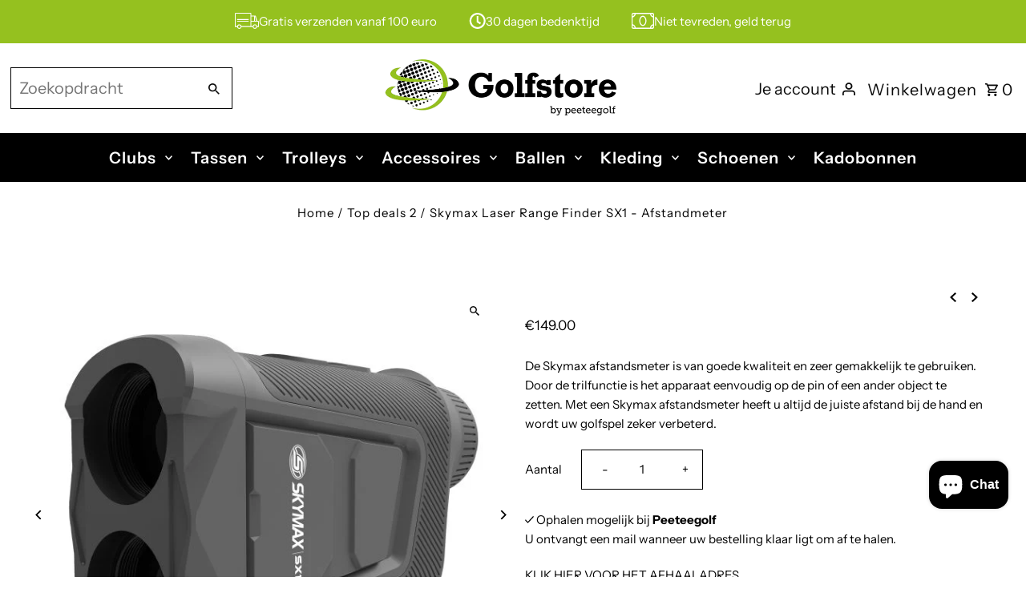

--- FILE ---
content_type: text/html; charset=utf-8
request_url: https://www.golfstore.nl/collections/top-deals-2/products/skymax-laser-range-finder-sx1-afstandmeter
body_size: 36125
content:
<!DOCTYPE html>
<html class="no-js" lang="nl">
<head>
  <meta charset="utf-8" />
  <meta name="viewport" content="width=device-width,initial-scale=1,minimum-scale=1">

  <!-- Establish early connection to external domains -->
  <link rel="preconnect" href="https://cdn.shopify.com" crossorigin>
  <link rel="preconnect" href="https://fonts.shopify.com" crossorigin>
  <link rel="preconnect" href="https://monorail-edge.shopifysvc.com">
  <link rel="preconnect" href="//ajax.googleapis.com" crossorigin /><!-- Preload onDomain stylesheets and script libraries -->
  <link rel="preload" href="//www.golfstore.nl/cdn/shop/t/58/assets/stylesheet.css?v=106604845266514200861754737690" as="style">
  <link rel="preload" as="font" href="//www.golfstore.nl/cdn/fonts/instrument_sans/instrumentsans_n4.db86542ae5e1596dbdb28c279ae6c2086c4c5bfa.woff2" type="font/woff2" crossorigin>
  <link rel="preload" as="font" href="//www.golfstore.nl/cdn/fonts/instrument_sans/instrumentsans_n6.27dc66245013a6f7f317d383a3cc9a0c347fb42d.woff2" type="font/woff2" crossorigin>
  <link rel="preload" as="font" href="//www.golfstore.nl/cdn/fonts/instrument_sans/instrumentsans_n6.27dc66245013a6f7f317d383a3cc9a0c347fb42d.woff2" type="font/woff2" crossorigin>
  <link rel="preload" href="//www.golfstore.nl/cdn/shop/t/58/assets/eventemitter3.min.js?v=27939738353326123541754737683" as="script"><link rel="preload" href="//www.golfstore.nl/cdn/shop/t/58/assets/theme.js?v=140386999105747804121754737692" as="script">

  <link rel="shortcut icon" href="//www.golfstore.nl/cdn/shop/files/golfstore_favicon.png?crop=center&height=32&v=1694846094&width=32" type="image/png" />
  <link rel="canonical" href="https://www.golfstore.nl/products/skymax-laser-range-finder-sx1-afstandmeter" /><title>Skymax Laser Range Finder SX1 - Afstandmeter
 &ndash; Golfstore.nl</title>
  <meta name="description" content="Omschrijving Skymax SX1-afstandsmeter Meetbereik 5-500 meterCompact, licht (ca. 125 gr.) en ergonomisch ontworpenPrioriteit eerste doel maakt het mogelijk om de afstand tot het dichtstbijzijnde object te metenMet de continue meting van 8 seconden zijn lichte handbewegingen geen probleemWeergave van de gemeten afstand i" />

  
<meta property="og:image" content="http://www.golfstore.nl/cdn/shop/files/SX6400040-Laser-Rangefinder-SX1_-600x600.jpg?v=1727771310&width=1024">
  <meta property="og:image:secure_url" content="https://www.golfstore.nl/cdn/shop/files/SX6400040-Laser-Rangefinder-SX1_-600x600.jpg?v=1727771310&width=1024">
  <meta property="og:image:width" content="600">
  <meta property="og:image:height" content="600">
<meta property="og:site_name" content="Golfstore.nl">



  <meta name="twitter:card" content="summary">


  <meta name="twitter:site" content="@">



  <meta name="twitter:title" content="Skymax Laser Range Finder SX1 - Afstandmeter">
  <meta name="twitter:description" content="Omschrijving
Skymax SX1-afstandsmeter
Meetbereik 5-500 meterCompact, licht (ca. 125 gr.) en ergonomisch ontworpenPrioriteit eerste doel maakt het mogelijk om de afstand tot het dichtstbijzijnde object">
  <meta name="twitter:image" content="https://www.golfstore.nl/cdn/shop/files/SX6400040-Laser-Rangefinder-SX1_-600x600.jpg?v=1727771310&width=1024">
  <meta name="twitter:image:width" content="480">
  <meta name="twitter:image:height" content="480">


  
  <script type="application/ld+json">
   {
     "@context": "https://schema.org",
     "@type": "Product",
     "id": "skymax-laser-range-finder-sx1-afstandmeter",
     "url": "//products/skymax-laser-range-finder-sx1-afstandmeter",
     "image": "//www.golfstore.nl/cdn/shop/files/SX6400040-Laser-Rangefinder-SX1_-600x600.jpg?v=1727771310&width=1024",
     "name": "Skymax Laser Range Finder SX1 - Afstandmeter",
     "brand": {
        "@type": "Brand",
        "name": "Garmin"
      },
     "description": "Omschrijving
Skymax SX1-afstandsmeter
Meetbereik 5-500 meterCompact, licht (ca. 125 gr.) en ergonomisch ontworpenPrioriteit eerste doel maakt het mogelijk om de afstand tot het dichtstbijzijnde object te metenMet de continue meting van 8 seconden zijn lichte handbewegingen geen probleemWeergave van de gemeten afstand in stappen van 1 mHoogwaardige kijker met 6x vergroting en meerlaagse coating voor een helder en duidelijk beeldDoor de grote oogafstand kunnen brildragers er comfortabel uitzienDioptrie-opstellingRegenbestendig - Equivalent aan JIS/IEC-beschermingsklasse 4 (IPX4) (onder onze testomstandigheden)Groot temperatuurbereik: -10°C tot +50°CTechnische specificaties:Meetbereik 5-500 meterKleur Zwart, oranje en mintVergroting (X) 6Effectieve objectdiameter (mm) 24 mmKijkhoek 7,5 gradenVanaf stappupil (mm) 3.3Oogafstand (mm) 18,4Afstand meten, werkelijke afstandAfstandsweergave (tussenstappen) Werkelijke afstand 1 m/jDoelprioriteit Eerste doelContinu instelling 8 sec.Automatische uitschakeling (na x sec.) 8Voedingsbatterij 1x CR2-batterij is niet inbegrepenAfmetingen (mm) 91x73x37Gewicht (zonder batterij) (gram) 125Bedrijfstemperatuur (*C) -10 tot +50Water- en mistbestendig, waterbestendigLCD-displayfunctiesDirecte afstandsmetingGeeft de overdracht van het lasersignaal aanHelling en compensatieafstandIndicatie batterijinhoudTrillingsindicatorPin Finder-functieDe Skymax afstandsmeter is van goede kwaliteit en zeer gemakkelijk te gebruiken. Door de trilfunctie is het apparaat eenvoudig op de pin of een ander object te zetten. Met een Skymax afstandsmeter heeft u altijd de juiste afstand bij de hand en wordt uw golfspel zeker verbeterd.","sku": "47987004604759","offers": [
       
       {
         "@type": "Offer",
         "price": 149.0,
         "priceCurrency": "EUR",
         "availability" : "http://schema.org/InStock",
         "priceValidUntil": "2030-01-01",
         "url": "/products/skymax-laser-range-finder-sx1-afstandmeter"
       }
       
    ]
   }
  </script>


  <style data-shopify>
:root {
    --main-family: "Instrument Sans", sans-serif;
    --main-weight: 400;
    --main-style: normal;
    --nav-family: "Instrument Sans", sans-serif;
    --nav-weight: 600;
    --nav-style: normal;
    --heading-family: "Instrument Sans", sans-serif;
    --heading-weight: 600;
    --heading-style: normal;

    --announcement-size: 14px;
    --font-size: 15px;
    --h1-size: 22px;
    --h2-size: 24px;
    --h3-size: 25px;
    --h4-size: calc(var(--font-size) + 2px);
    --h5-size: calc(var(--font-size) + 1px);
    --nav-size: 20px;
    --border-weight: 3px;
    --top-bar-background: #95c11f;
    --top-bar-color: #000000;
    --top-bar-border: #d2ed8c;
    --social-links: #95c11f;
    --header-background: rgba(0,0,0,0);
    --cart-links: #0a0a0a;
    --header-float-color: #000000;
    --background: #ffffff;
    --heading-color: #000000;
    --hero-color: #ffffff;
    --text-color: #000000;
    --sale-color: #95c11f;
    --dotted-color: #000000;
    --button-color: #95c11f;
    --button-text: #ffffff;
    --button-hover: #000000;
    --button-text-hover: #ffffff;
    --secondary-button-color: #95c11f;
    --secondary-button-text: #ffffff;
    --navigation: #000000;
    --nav-color: #ffffff;
    --nav-hover-color: #000000;
    --nav-hover-link-color: #b9fd00;
    --new-background: #ffffff;
    --new-text: #000000;
    --sale-background: #95c11f;
    --sale-text: #ffffff;
    --soldout-background: #bc0000;
    --soldout-text: #ffffff;
    --footer-background: rgba(0,0,0,0);
    --footer-color: #212121;
    --footer-border: #c1c1c1;
    --error-msg-dark: #e81000;
    --error-msg-light: #ffeae8;
    --success-msg-dark: #007f5f;
    --success-msg-light: #e5fff8;
    --free-shipping-bg: #95c11f;
    --free-shipping-text: #000000;
    --error-color: #c60808;
    --error-color-light: #fdd0d0;
    --keyboard-focus-color: #cccccc;
    --keyboard-focus-border-style: dotted;
    --keyboard-focus-border-weight: 2;
    --icon-border-color: #e6e6e6;
    --thumbnail-slider-outline-color: #666666;
    --price-unit-price-color: #999999;
    --select-arrow-bg: url(//www.golfstore.nl/cdn/shop/t/58/assets/select-arrow.png?v=112595941721225094991754737688);
    --product-info-align: center;
    --color-filter-size: 18px;
    --color-body-text: var(--text-color);
    --color-body: var(--background);
    --color-bg: var(--background);
    --disabled-text: #808080;
    --section-padding: 55px;
    --button-border-radius: 6px;

    --star-active: rgb(0, 0, 0);
    --star-inactive: rgb(204, 204, 204);

    --section-background: #ffffff;
    --section-overlay-color: 0, 0, 0;
    --section-overlay-opacity: 0;
    --section-button-size: 15px;

    --age-text-color: #262b2c;
    --age-bg-color: #f0f0f0;

    --text-color-reset: #000000;


  }
  @media (max-width: 740px) {
    :root {
      --font-size: calc(15px - (15px * 0.15));
      --nav-size: calc(20px - (20px * 0.15));
      --h1-size: calc(22px - (22px * 0.15));
      --h2-size: calc(24px - (24px * 0.15));
      --h3-size: calc(25px - (25px * 0.15));
    }
  }
</style>


  <link rel="stylesheet" href="//www.golfstore.nl/cdn/shop/t/58/assets/stylesheet.css?v=106604845266514200861754737690" type="text/css">

  <style>
  @font-face {
  font-family: "Instrument Sans";
  font-weight: 400;
  font-style: normal;
  font-display: swap;
  src: url("//www.golfstore.nl/cdn/fonts/instrument_sans/instrumentsans_n4.db86542ae5e1596dbdb28c279ae6c2086c4c5bfa.woff2") format("woff2"),
       url("//www.golfstore.nl/cdn/fonts/instrument_sans/instrumentsans_n4.510f1b081e58d08c30978f465518799851ef6d8b.woff") format("woff");
}

  @font-face {
  font-family: "Instrument Sans";
  font-weight: 600;
  font-style: normal;
  font-display: swap;
  src: url("//www.golfstore.nl/cdn/fonts/instrument_sans/instrumentsans_n6.27dc66245013a6f7f317d383a3cc9a0c347fb42d.woff2") format("woff2"),
       url("//www.golfstore.nl/cdn/fonts/instrument_sans/instrumentsans_n6.1a71efbeeb140ec495af80aad612ad55e19e6d0e.woff") format("woff");
}

  @font-face {
  font-family: "Instrument Sans";
  font-weight: 600;
  font-style: normal;
  font-display: swap;
  src: url("//www.golfstore.nl/cdn/fonts/instrument_sans/instrumentsans_n6.27dc66245013a6f7f317d383a3cc9a0c347fb42d.woff2") format("woff2"),
       url("//www.golfstore.nl/cdn/fonts/instrument_sans/instrumentsans_n6.1a71efbeeb140ec495af80aad612ad55e19e6d0e.woff") format("woff");
}

  @font-face {
  font-family: "Instrument Sans";
  font-weight: 700;
  font-style: normal;
  font-display: swap;
  src: url("//www.golfstore.nl/cdn/fonts/instrument_sans/instrumentsans_n7.e4ad9032e203f9a0977786c356573ced65a7419a.woff2") format("woff2"),
       url("//www.golfstore.nl/cdn/fonts/instrument_sans/instrumentsans_n7.b9e40f166fb7639074ba34738101a9d2990bb41a.woff") format("woff");
}

  @font-face {
  font-family: "Instrument Sans";
  font-weight: 400;
  font-style: italic;
  font-display: swap;
  src: url("//www.golfstore.nl/cdn/fonts/instrument_sans/instrumentsans_i4.028d3c3cd8d085648c808ceb20cd2fd1eb3560e5.woff2") format("woff2"),
       url("//www.golfstore.nl/cdn/fonts/instrument_sans/instrumentsans_i4.7e90d82df8dee29a99237cd19cc529d2206706a2.woff") format("woff");
}

  @font-face {
  font-family: "Instrument Sans";
  font-weight: 700;
  font-style: italic;
  font-display: swap;
  src: url("//www.golfstore.nl/cdn/fonts/instrument_sans/instrumentsans_i7.d6063bb5d8f9cbf96eace9e8801697c54f363c6a.woff2") format("woff2"),
       url("//www.golfstore.nl/cdn/fonts/instrument_sans/instrumentsans_i7.ce33afe63f8198a3ac4261b826b560103542cd36.woff") format("woff");
}

  </style>

  <script>window.performance && window.performance.mark && window.performance.mark('shopify.content_for_header.start');</script><meta name="google-site-verification" content="1fvTtlig_fVSKKc_t7fOEGVtPyVqu_74VPIdKxvz5II">
<meta id="shopify-digital-wallet" name="shopify-digital-wallet" content="/6994887/digital_wallets/dialog">
<link rel="alternate" hreflang="x-default" href="https://www.golfstore.nl/products/skymax-laser-range-finder-sx1-afstandmeter">
<link rel="alternate" hreflang="nl" href="https://www.golfstore.nl/products/skymax-laser-range-finder-sx1-afstandmeter">
<link rel="alternate" hreflang="en" href="https://www.golfstore.nl/en/products/skymax-laser-range-finder-sx1-afstandmeter">
<link rel="alternate" type="application/json+oembed" href="https://www.golfstore.nl/products/skymax-laser-range-finder-sx1-afstandmeter.oembed">
<script async="async" src="/checkouts/internal/preloads.js?locale=nl-NL"></script>
<script id="shopify-features" type="application/json">{"accessToken":"0c3f685bf2a832d14d35247f75eeb586","betas":["rich-media-storefront-analytics"],"domain":"www.golfstore.nl","predictiveSearch":true,"shopId":6994887,"locale":"nl"}</script>
<script>var Shopify = Shopify || {};
Shopify.shop = "golfstore-nl.myshopify.com";
Shopify.locale = "nl";
Shopify.currency = {"active":"EUR","rate":"1.0"};
Shopify.country = "NL";
Shopify.theme = {"name":"Kopie van Bijgewerkte kopie van Golfstore Conce...","id":185529794903,"schema_name":"Fashionopolism","schema_version":"9.6.2","theme_store_id":141,"role":"main"};
Shopify.theme.handle = "null";
Shopify.theme.style = {"id":null,"handle":null};
Shopify.cdnHost = "www.golfstore.nl/cdn";
Shopify.routes = Shopify.routes || {};
Shopify.routes.root = "/";</script>
<script type="module">!function(o){(o.Shopify=o.Shopify||{}).modules=!0}(window);</script>
<script>!function(o){function n(){var o=[];function n(){o.push(Array.prototype.slice.apply(arguments))}return n.q=o,n}var t=o.Shopify=o.Shopify||{};t.loadFeatures=n(),t.autoloadFeatures=n()}(window);</script>
<script id="shop-js-analytics" type="application/json">{"pageType":"product"}</script>
<script defer="defer" async type="module" src="//www.golfstore.nl/cdn/shopifycloud/shop-js/modules/v2/client.init-shop-cart-sync_BHF27ruw.nl.esm.js"></script>
<script defer="defer" async type="module" src="//www.golfstore.nl/cdn/shopifycloud/shop-js/modules/v2/chunk.common_Dwaf6e9K.esm.js"></script>
<script type="module">
  await import("//www.golfstore.nl/cdn/shopifycloud/shop-js/modules/v2/client.init-shop-cart-sync_BHF27ruw.nl.esm.js");
await import("//www.golfstore.nl/cdn/shopifycloud/shop-js/modules/v2/chunk.common_Dwaf6e9K.esm.js");

  window.Shopify.SignInWithShop?.initShopCartSync?.({"fedCMEnabled":true,"windoidEnabled":true});

</script>
<script>(function() {
  var isLoaded = false;
  function asyncLoad() {
    if (isLoaded) return;
    isLoaded = true;
    var urls = ["https:\/\/formbuilder.hulkapps.com\/skeletopapp.js?shop=golfstore-nl.myshopify.com","https:\/\/inffuse-platform.appspot.com\/plugins\/shopify\/loader.js?app=calendar\u0026shop=golfstore-nl.myshopify.com\u0026shop=golfstore-nl.myshopify.com","\/\/social-login.oxiapps.com\/js\/osl.js?shop=golfstore-nl.myshopify.com","https:\/\/gcc.metizapps.com\/assets\/js\/app.js?shop=golfstore-nl.myshopify.com"];
    for (var i = 0; i < urls.length; i++) {
      var s = document.createElement('script');
      s.type = 'text/javascript';
      s.async = true;
      s.src = urls[i];
      var x = document.getElementsByTagName('script')[0];
      x.parentNode.insertBefore(s, x);
    }
  };
  if(window.attachEvent) {
    window.attachEvent('onload', asyncLoad);
  } else {
    window.addEventListener('load', asyncLoad, false);
  }
})();</script>
<script id="__st">var __st={"a":6994887,"offset":3600,"reqid":"bce471ff-a5d1-44a9-94da-66d533a8c284-1768714334","pageurl":"www.golfstore.nl\/collections\/top-deals-2\/products\/skymax-laser-range-finder-sx1-afstandmeter","u":"ff8856466593","p":"product","rtyp":"product","rid":8964201382231};</script>
<script>window.ShopifyPaypalV4VisibilityTracking = true;</script>
<script id="captcha-bootstrap">!function(){'use strict';const t='contact',e='account',n='new_comment',o=[[t,t],['blogs',n],['comments',n],[t,'customer']],c=[[e,'customer_login'],[e,'guest_login'],[e,'recover_customer_password'],[e,'create_customer']],r=t=>t.map((([t,e])=>`form[action*='/${t}']:not([data-nocaptcha='true']) input[name='form_type'][value='${e}']`)).join(','),a=t=>()=>t?[...document.querySelectorAll(t)].map((t=>t.form)):[];function s(){const t=[...o],e=r(t);return a(e)}const i='password',u='form_key',d=['recaptcha-v3-token','g-recaptcha-response','h-captcha-response',i],f=()=>{try{return window.sessionStorage}catch{return}},m='__shopify_v',_=t=>t.elements[u];function p(t,e,n=!1){try{const o=window.sessionStorage,c=JSON.parse(o.getItem(e)),{data:r}=function(t){const{data:e,action:n}=t;return t[m]||n?{data:e,action:n}:{data:t,action:n}}(c);for(const[e,n]of Object.entries(r))t.elements[e]&&(t.elements[e].value=n);n&&o.removeItem(e)}catch(o){console.error('form repopulation failed',{error:o})}}const l='form_type',E='cptcha';function T(t){t.dataset[E]=!0}const w=window,h=w.document,L='Shopify',v='ce_forms',y='captcha';let A=!1;((t,e)=>{const n=(g='f06e6c50-85a8-45c8-87d0-21a2b65856fe',I='https://cdn.shopify.com/shopifycloud/storefront-forms-hcaptcha/ce_storefront_forms_captcha_hcaptcha.v1.5.2.iife.js',D={infoText:'Beschermd door hCaptcha',privacyText:'Privacy',termsText:'Voorwaarden'},(t,e,n)=>{const o=w[L][v],c=o.bindForm;if(c)return c(t,g,e,D).then(n);var r;o.q.push([[t,g,e,D],n]),r=I,A||(h.body.append(Object.assign(h.createElement('script'),{id:'captcha-provider',async:!0,src:r})),A=!0)});var g,I,D;w[L]=w[L]||{},w[L][v]=w[L][v]||{},w[L][v].q=[],w[L][y]=w[L][y]||{},w[L][y].protect=function(t,e){n(t,void 0,e),T(t)},Object.freeze(w[L][y]),function(t,e,n,w,h,L){const[v,y,A,g]=function(t,e,n){const i=e?o:[],u=t?c:[],d=[...i,...u],f=r(d),m=r(i),_=r(d.filter((([t,e])=>n.includes(e))));return[a(f),a(m),a(_),s()]}(w,h,L),I=t=>{const e=t.target;return e instanceof HTMLFormElement?e:e&&e.form},D=t=>v().includes(t);t.addEventListener('submit',(t=>{const e=I(t);if(!e)return;const n=D(e)&&!e.dataset.hcaptchaBound&&!e.dataset.recaptchaBound,o=_(e),c=g().includes(e)&&(!o||!o.value);(n||c)&&t.preventDefault(),c&&!n&&(function(t){try{if(!f())return;!function(t){const e=f();if(!e)return;const n=_(t);if(!n)return;const o=n.value;o&&e.removeItem(o)}(t);const e=Array.from(Array(32),(()=>Math.random().toString(36)[2])).join('');!function(t,e){_(t)||t.append(Object.assign(document.createElement('input'),{type:'hidden',name:u})),t.elements[u].value=e}(t,e),function(t,e){const n=f();if(!n)return;const o=[...t.querySelectorAll(`input[type='${i}']`)].map((({name:t})=>t)),c=[...d,...o],r={};for(const[a,s]of new FormData(t).entries())c.includes(a)||(r[a]=s);n.setItem(e,JSON.stringify({[m]:1,action:t.action,data:r}))}(t,e)}catch(e){console.error('failed to persist form',e)}}(e),e.submit())}));const S=(t,e)=>{t&&!t.dataset[E]&&(n(t,e.some((e=>e===t))),T(t))};for(const o of['focusin','change'])t.addEventListener(o,(t=>{const e=I(t);D(e)&&S(e,y())}));const B=e.get('form_key'),M=e.get(l),P=B&&M;t.addEventListener('DOMContentLoaded',(()=>{const t=y();if(P)for(const e of t)e.elements[l].value===M&&p(e,B);[...new Set([...A(),...v().filter((t=>'true'===t.dataset.shopifyCaptcha))])].forEach((e=>S(e,t)))}))}(h,new URLSearchParams(w.location.search),n,t,e,['guest_login'])})(!0,!0)}();</script>
<script integrity="sha256-4kQ18oKyAcykRKYeNunJcIwy7WH5gtpwJnB7kiuLZ1E=" data-source-attribution="shopify.loadfeatures" defer="defer" src="//www.golfstore.nl/cdn/shopifycloud/storefront/assets/storefront/load_feature-a0a9edcb.js" crossorigin="anonymous"></script>
<script data-source-attribution="shopify.dynamic_checkout.dynamic.init">var Shopify=Shopify||{};Shopify.PaymentButton=Shopify.PaymentButton||{isStorefrontPortableWallets:!0,init:function(){window.Shopify.PaymentButton.init=function(){};var t=document.createElement("script");t.src="https://www.golfstore.nl/cdn/shopifycloud/portable-wallets/latest/portable-wallets.nl.js",t.type="module",document.head.appendChild(t)}};
</script>
<script data-source-attribution="shopify.dynamic_checkout.buyer_consent">
  function portableWalletsHideBuyerConsent(e){var t=document.getElementById("shopify-buyer-consent"),n=document.getElementById("shopify-subscription-policy-button");t&&n&&(t.classList.add("hidden"),t.setAttribute("aria-hidden","true"),n.removeEventListener("click",e))}function portableWalletsShowBuyerConsent(e){var t=document.getElementById("shopify-buyer-consent"),n=document.getElementById("shopify-subscription-policy-button");t&&n&&(t.classList.remove("hidden"),t.removeAttribute("aria-hidden"),n.addEventListener("click",e))}window.Shopify?.PaymentButton&&(window.Shopify.PaymentButton.hideBuyerConsent=portableWalletsHideBuyerConsent,window.Shopify.PaymentButton.showBuyerConsent=portableWalletsShowBuyerConsent);
</script>
<script>
  function portableWalletsCleanup(e){e&&e.src&&console.error("Failed to load portable wallets script "+e.src);var t=document.querySelectorAll("shopify-accelerated-checkout .shopify-payment-button__skeleton, shopify-accelerated-checkout-cart .wallet-cart-button__skeleton"),e=document.getElementById("shopify-buyer-consent");for(let e=0;e<t.length;e++)t[e].remove();e&&e.remove()}function portableWalletsNotLoadedAsModule(e){e instanceof ErrorEvent&&"string"==typeof e.message&&e.message.includes("import.meta")&&"string"==typeof e.filename&&e.filename.includes("portable-wallets")&&(window.removeEventListener("error",portableWalletsNotLoadedAsModule),window.Shopify.PaymentButton.failedToLoad=e,"loading"===document.readyState?document.addEventListener("DOMContentLoaded",window.Shopify.PaymentButton.init):window.Shopify.PaymentButton.init())}window.addEventListener("error",portableWalletsNotLoadedAsModule);
</script>

<script type="module" src="https://www.golfstore.nl/cdn/shopifycloud/portable-wallets/latest/portable-wallets.nl.js" onError="portableWalletsCleanup(this)" crossorigin="anonymous"></script>
<script nomodule>
  document.addEventListener("DOMContentLoaded", portableWalletsCleanup);
</script>

<link id="shopify-accelerated-checkout-styles" rel="stylesheet" media="screen" href="https://www.golfstore.nl/cdn/shopifycloud/portable-wallets/latest/accelerated-checkout-backwards-compat.css" crossorigin="anonymous">
<style id="shopify-accelerated-checkout-cart">
        #shopify-buyer-consent {
  margin-top: 1em;
  display: inline-block;
  width: 100%;
}

#shopify-buyer-consent.hidden {
  display: none;
}

#shopify-subscription-policy-button {
  background: none;
  border: none;
  padding: 0;
  text-decoration: underline;
  font-size: inherit;
  cursor: pointer;
}

#shopify-subscription-policy-button::before {
  box-shadow: none;
}

      </style>

<script>window.performance && window.performance.mark && window.performance.mark('shopify.content_for_header.end');</script>
<link href="//www.golfstore.nl/cdn/shop/t/58/assets/globo-css.css?v=10080028225056864961754737686" rel="stylesheet" type="text/css" media="all" />
<!-- BEGIN app block: shopify://apps/klaviyo-email-marketing-sms/blocks/klaviyo-onsite-embed/2632fe16-c075-4321-a88b-50b567f42507 -->












  <script async src="https://static.klaviyo.com/onsite/js/XVRVtR/klaviyo.js?company_id=XVRVtR"></script>
  <script>!function(){if(!window.klaviyo){window._klOnsite=window._klOnsite||[];try{window.klaviyo=new Proxy({},{get:function(n,i){return"push"===i?function(){var n;(n=window._klOnsite).push.apply(n,arguments)}:function(){for(var n=arguments.length,o=new Array(n),w=0;w<n;w++)o[w]=arguments[w];var t="function"==typeof o[o.length-1]?o.pop():void 0,e=new Promise((function(n){window._klOnsite.push([i].concat(o,[function(i){t&&t(i),n(i)}]))}));return e}}})}catch(n){window.klaviyo=window.klaviyo||[],window.klaviyo.push=function(){var n;(n=window._klOnsite).push.apply(n,arguments)}}}}();</script>

  
    <script id="viewed_product">
      if (item == null) {
        var _learnq = _learnq || [];

        var MetafieldReviews = null
        var MetafieldYotpoRating = null
        var MetafieldYotpoCount = null
        var MetafieldLooxRating = null
        var MetafieldLooxCount = null
        var okendoProduct = null
        var okendoProductReviewCount = null
        var okendoProductReviewAverageValue = null
        try {
          // The following fields are used for Customer Hub recently viewed in order to add reviews.
          // This information is not part of __kla_viewed. Instead, it is part of __kla_viewed_reviewed_items
          MetafieldReviews = {};
          MetafieldYotpoRating = null
          MetafieldYotpoCount = null
          MetafieldLooxRating = null
          MetafieldLooxCount = null

          okendoProduct = null
          // If the okendo metafield is not legacy, it will error, which then requires the new json formatted data
          if (okendoProduct && 'error' in okendoProduct) {
            okendoProduct = null
          }
          okendoProductReviewCount = okendoProduct ? okendoProduct.reviewCount : null
          okendoProductReviewAverageValue = okendoProduct ? okendoProduct.reviewAverageValue : null
        } catch (error) {
          console.error('Error in Klaviyo onsite reviews tracking:', error);
        }

        var item = {
          Name: "Skymax Laser Range Finder SX1 - Afstandmeter",
          ProductID: 8964201382231,
          Categories: ["Accessoires","Afstandmeters","GPS \/ Afstandmeters \/ Tracking","Rangefinders","Spotlight","Top deals 2","Topdeals"],
          ImageURL: "https://www.golfstore.nl/cdn/shop/files/SX6400040-Laser-Rangefinder-SX1_-600x600_grande.jpg?v=1727771310",
          URL: "https://www.golfstore.nl/products/skymax-laser-range-finder-sx1-afstandmeter",
          Brand: "Garmin",
          Price: "\u0026euro;149.00",
          Value: "149.00",
          CompareAtPrice: "\u0026euro;0.00"
        };
        _learnq.push(['track', 'Viewed Product', item]);
        _learnq.push(['trackViewedItem', {
          Title: item.Name,
          ItemId: item.ProductID,
          Categories: item.Categories,
          ImageUrl: item.ImageURL,
          Url: item.URL,
          Metadata: {
            Brand: item.Brand,
            Price: item.Price,
            Value: item.Value,
            CompareAtPrice: item.CompareAtPrice
          },
          metafields:{
            reviews: MetafieldReviews,
            yotpo:{
              rating: MetafieldYotpoRating,
              count: MetafieldYotpoCount,
            },
            loox:{
              rating: MetafieldLooxRating,
              count: MetafieldLooxCount,
            },
            okendo: {
              rating: okendoProductReviewAverageValue,
              count: okendoProductReviewCount,
            }
          }
        }]);
      }
    </script>
  




  <script>
    window.klaviyoReviewsProductDesignMode = false
  </script>







<!-- END app block --><!-- BEGIN app block: shopify://apps/live-product-options/blocks/app-embed/88bfdf40-5e27-4962-a966-70c8d1e87757 --><script>
  window.theme = window.theme || {};window.theme.moneyFormat = "\u0026euro;{{amount}}";window.theme.moneyFormatWithCurrency = "\u0026euro;{{amount}} EUR";
  window.theme.currencies = ['EUR'];
</script><script src="https://assets.cloudlift.app/api/assets/options.js?shop=golfstore-nl.myshopify.com" defer="defer"></script>
<!-- END app block --><script src="https://cdn.shopify.com/extensions/7bc9bb47-adfa-4267-963e-cadee5096caf/inbox-1252/assets/inbox-chat-loader.js" type="text/javascript" defer="defer"></script>
<link href="https://monorail-edge.shopifysvc.com" rel="dns-prefetch">
<script>(function(){if ("sendBeacon" in navigator && "performance" in window) {try {var session_token_from_headers = performance.getEntriesByType('navigation')[0].serverTiming.find(x => x.name == '_s').description;} catch {var session_token_from_headers = undefined;}var session_cookie_matches = document.cookie.match(/_shopify_s=([^;]*)/);var session_token_from_cookie = session_cookie_matches && session_cookie_matches.length === 2 ? session_cookie_matches[1] : "";var session_token = session_token_from_headers || session_token_from_cookie || "";function handle_abandonment_event(e) {var entries = performance.getEntries().filter(function(entry) {return /monorail-edge.shopifysvc.com/.test(entry.name);});if (!window.abandonment_tracked && entries.length === 0) {window.abandonment_tracked = true;var currentMs = Date.now();var navigation_start = performance.timing.navigationStart;var payload = {shop_id: 6994887,url: window.location.href,navigation_start,duration: currentMs - navigation_start,session_token,page_type: "product"};window.navigator.sendBeacon("https://monorail-edge.shopifysvc.com/v1/produce", JSON.stringify({schema_id: "online_store_buyer_site_abandonment/1.1",payload: payload,metadata: {event_created_at_ms: currentMs,event_sent_at_ms: currentMs}}));}}window.addEventListener('pagehide', handle_abandonment_event);}}());</script>
<script id="web-pixels-manager-setup">(function e(e,d,r,n,o){if(void 0===o&&(o={}),!Boolean(null===(a=null===(i=window.Shopify)||void 0===i?void 0:i.analytics)||void 0===a?void 0:a.replayQueue)){var i,a;window.Shopify=window.Shopify||{};var t=window.Shopify;t.analytics=t.analytics||{};var s=t.analytics;s.replayQueue=[],s.publish=function(e,d,r){return s.replayQueue.push([e,d,r]),!0};try{self.performance.mark("wpm:start")}catch(e){}var l=function(){var e={modern:/Edge?\/(1{2}[4-9]|1[2-9]\d|[2-9]\d{2}|\d{4,})\.\d+(\.\d+|)|Firefox\/(1{2}[4-9]|1[2-9]\d|[2-9]\d{2}|\d{4,})\.\d+(\.\d+|)|Chrom(ium|e)\/(9{2}|\d{3,})\.\d+(\.\d+|)|(Maci|X1{2}).+ Version\/(15\.\d+|(1[6-9]|[2-9]\d|\d{3,})\.\d+)([,.]\d+|)( \(\w+\)|)( Mobile\/\w+|) Safari\/|Chrome.+OPR\/(9{2}|\d{3,})\.\d+\.\d+|(CPU[ +]OS|iPhone[ +]OS|CPU[ +]iPhone|CPU IPhone OS|CPU iPad OS)[ +]+(15[._]\d+|(1[6-9]|[2-9]\d|\d{3,})[._]\d+)([._]\d+|)|Android:?[ /-](13[3-9]|1[4-9]\d|[2-9]\d{2}|\d{4,})(\.\d+|)(\.\d+|)|Android.+Firefox\/(13[5-9]|1[4-9]\d|[2-9]\d{2}|\d{4,})\.\d+(\.\d+|)|Android.+Chrom(ium|e)\/(13[3-9]|1[4-9]\d|[2-9]\d{2}|\d{4,})\.\d+(\.\d+|)|SamsungBrowser\/([2-9]\d|\d{3,})\.\d+/,legacy:/Edge?\/(1[6-9]|[2-9]\d|\d{3,})\.\d+(\.\d+|)|Firefox\/(5[4-9]|[6-9]\d|\d{3,})\.\d+(\.\d+|)|Chrom(ium|e)\/(5[1-9]|[6-9]\d|\d{3,})\.\d+(\.\d+|)([\d.]+$|.*Safari\/(?![\d.]+ Edge\/[\d.]+$))|(Maci|X1{2}).+ Version\/(10\.\d+|(1[1-9]|[2-9]\d|\d{3,})\.\d+)([,.]\d+|)( \(\w+\)|)( Mobile\/\w+|) Safari\/|Chrome.+OPR\/(3[89]|[4-9]\d|\d{3,})\.\d+\.\d+|(CPU[ +]OS|iPhone[ +]OS|CPU[ +]iPhone|CPU IPhone OS|CPU iPad OS)[ +]+(10[._]\d+|(1[1-9]|[2-9]\d|\d{3,})[._]\d+)([._]\d+|)|Android:?[ /-](13[3-9]|1[4-9]\d|[2-9]\d{2}|\d{4,})(\.\d+|)(\.\d+|)|Mobile Safari.+OPR\/([89]\d|\d{3,})\.\d+\.\d+|Android.+Firefox\/(13[5-9]|1[4-9]\d|[2-9]\d{2}|\d{4,})\.\d+(\.\d+|)|Android.+Chrom(ium|e)\/(13[3-9]|1[4-9]\d|[2-9]\d{2}|\d{4,})\.\d+(\.\d+|)|Android.+(UC? ?Browser|UCWEB|U3)[ /]?(15\.([5-9]|\d{2,})|(1[6-9]|[2-9]\d|\d{3,})\.\d+)\.\d+|SamsungBrowser\/(5\.\d+|([6-9]|\d{2,})\.\d+)|Android.+MQ{2}Browser\/(14(\.(9|\d{2,})|)|(1[5-9]|[2-9]\d|\d{3,})(\.\d+|))(\.\d+|)|K[Aa][Ii]OS\/(3\.\d+|([4-9]|\d{2,})\.\d+)(\.\d+|)/},d=e.modern,r=e.legacy,n=navigator.userAgent;return n.match(d)?"modern":n.match(r)?"legacy":"unknown"}(),u="modern"===l?"modern":"legacy",c=(null!=n?n:{modern:"",legacy:""})[u],f=function(e){return[e.baseUrl,"/wpm","/b",e.hashVersion,"modern"===e.buildTarget?"m":"l",".js"].join("")}({baseUrl:d,hashVersion:r,buildTarget:u}),m=function(e){var d=e.version,r=e.bundleTarget,n=e.surface,o=e.pageUrl,i=e.monorailEndpoint;return{emit:function(e){var a=e.status,t=e.errorMsg,s=(new Date).getTime(),l=JSON.stringify({metadata:{event_sent_at_ms:s},events:[{schema_id:"web_pixels_manager_load/3.1",payload:{version:d,bundle_target:r,page_url:o,status:a,surface:n,error_msg:t},metadata:{event_created_at_ms:s}}]});if(!i)return console&&console.warn&&console.warn("[Web Pixels Manager] No Monorail endpoint provided, skipping logging."),!1;try{return self.navigator.sendBeacon.bind(self.navigator)(i,l)}catch(e){}var u=new XMLHttpRequest;try{return u.open("POST",i,!0),u.setRequestHeader("Content-Type","text/plain"),u.send(l),!0}catch(e){return console&&console.warn&&console.warn("[Web Pixels Manager] Got an unhandled error while logging to Monorail."),!1}}}}({version:r,bundleTarget:l,surface:e.surface,pageUrl:self.location.href,monorailEndpoint:e.monorailEndpoint});try{o.browserTarget=l,function(e){var d=e.src,r=e.async,n=void 0===r||r,o=e.onload,i=e.onerror,a=e.sri,t=e.scriptDataAttributes,s=void 0===t?{}:t,l=document.createElement("script"),u=document.querySelector("head"),c=document.querySelector("body");if(l.async=n,l.src=d,a&&(l.integrity=a,l.crossOrigin="anonymous"),s)for(var f in s)if(Object.prototype.hasOwnProperty.call(s,f))try{l.dataset[f]=s[f]}catch(e){}if(o&&l.addEventListener("load",o),i&&l.addEventListener("error",i),u)u.appendChild(l);else{if(!c)throw new Error("Did not find a head or body element to append the script");c.appendChild(l)}}({src:f,async:!0,onload:function(){if(!function(){var e,d;return Boolean(null===(d=null===(e=window.Shopify)||void 0===e?void 0:e.analytics)||void 0===d?void 0:d.initialized)}()){var d=window.webPixelsManager.init(e)||void 0;if(d){var r=window.Shopify.analytics;r.replayQueue.forEach((function(e){var r=e[0],n=e[1],o=e[2];d.publishCustomEvent(r,n,o)})),r.replayQueue=[],r.publish=d.publishCustomEvent,r.visitor=d.visitor,r.initialized=!0}}},onerror:function(){return m.emit({status:"failed",errorMsg:"".concat(f," has failed to load")})},sri:function(e){var d=/^sha384-[A-Za-z0-9+/=]+$/;return"string"==typeof e&&d.test(e)}(c)?c:"",scriptDataAttributes:o}),m.emit({status:"loading"})}catch(e){m.emit({status:"failed",errorMsg:(null==e?void 0:e.message)||"Unknown error"})}}})({shopId: 6994887,storefrontBaseUrl: "https://www.golfstore.nl",extensionsBaseUrl: "https://extensions.shopifycdn.com/cdn/shopifycloud/web-pixels-manager",monorailEndpoint: "https://monorail-edge.shopifysvc.com/unstable/produce_batch",surface: "storefront-renderer",enabledBetaFlags: ["2dca8a86"],webPixelsConfigList: [{"id":"958562647","configuration":"{\"config\":\"{\\\"pixel_id\\\":\\\"G-BG1JVHHLCR\\\",\\\"google_tag_ids\\\":[\\\"G-BG1JVHHLCR\\\",\\\"GT-NMCCDTDH\\\"],\\\"target_country\\\":\\\"NL\\\",\\\"gtag_events\\\":[{\\\"type\\\":\\\"search\\\",\\\"action_label\\\":\\\"G-BG1JVHHLCR\\\"},{\\\"type\\\":\\\"begin_checkout\\\",\\\"action_label\\\":\\\"G-BG1JVHHLCR\\\"},{\\\"type\\\":\\\"view_item\\\",\\\"action_label\\\":[\\\"G-BG1JVHHLCR\\\",\\\"MC-MJ8E4VB7R0\\\"]},{\\\"type\\\":\\\"purchase\\\",\\\"action_label\\\":[\\\"G-BG1JVHHLCR\\\",\\\"MC-MJ8E4VB7R0\\\"]},{\\\"type\\\":\\\"page_view\\\",\\\"action_label\\\":[\\\"G-BG1JVHHLCR\\\",\\\"MC-MJ8E4VB7R0\\\"]},{\\\"type\\\":\\\"add_payment_info\\\",\\\"action_label\\\":\\\"G-BG1JVHHLCR\\\"},{\\\"type\\\":\\\"add_to_cart\\\",\\\"action_label\\\":\\\"G-BG1JVHHLCR\\\"}],\\\"enable_monitoring_mode\\\":false}\"}","eventPayloadVersion":"v1","runtimeContext":"OPEN","scriptVersion":"b2a88bafab3e21179ed38636efcd8a93","type":"APP","apiClientId":1780363,"privacyPurposes":[],"dataSharingAdjustments":{"protectedCustomerApprovalScopes":["read_customer_address","read_customer_email","read_customer_name","read_customer_personal_data","read_customer_phone"]}},{"id":"157188439","eventPayloadVersion":"v1","runtimeContext":"LAX","scriptVersion":"1","type":"CUSTOM","privacyPurposes":["MARKETING"],"name":"Meta pixel (migrated)"},{"id":"174752087","eventPayloadVersion":"v1","runtimeContext":"LAX","scriptVersion":"1","type":"CUSTOM","privacyPurposes":["ANALYTICS"],"name":"Google Analytics tag (migrated)"},{"id":"shopify-app-pixel","configuration":"{}","eventPayloadVersion":"v1","runtimeContext":"STRICT","scriptVersion":"0450","apiClientId":"shopify-pixel","type":"APP","privacyPurposes":["ANALYTICS","MARKETING"]},{"id":"shopify-custom-pixel","eventPayloadVersion":"v1","runtimeContext":"LAX","scriptVersion":"0450","apiClientId":"shopify-pixel","type":"CUSTOM","privacyPurposes":["ANALYTICS","MARKETING"]}],isMerchantRequest: false,initData: {"shop":{"name":"Golfstore.nl","paymentSettings":{"currencyCode":"EUR"},"myshopifyDomain":"golfstore-nl.myshopify.com","countryCode":"NL","storefrontUrl":"https:\/\/www.golfstore.nl"},"customer":null,"cart":null,"checkout":null,"productVariants":[{"price":{"amount":149.0,"currencyCode":"EUR"},"product":{"title":"Skymax Laser Range Finder SX1 - Afstandmeter","vendor":"Garmin","id":"8964201382231","untranslatedTitle":"Skymax Laser Range Finder SX1 - Afstandmeter","url":"\/products\/skymax-laser-range-finder-sx1-afstandmeter","type":"Rangefinder"},"id":"47987004604759","image":{"src":"\/\/www.golfstore.nl\/cdn\/shop\/files\/SX6400040-Laser-Rangefinder-SX1_-600x600.jpg?v=1727771310"},"sku":null,"title":"Default Title","untranslatedTitle":"Default Title"}],"purchasingCompany":null},},"https://www.golfstore.nl/cdn","fcfee988w5aeb613cpc8e4bc33m6693e112",{"modern":"","legacy":""},{"shopId":"6994887","storefrontBaseUrl":"https:\/\/www.golfstore.nl","extensionBaseUrl":"https:\/\/extensions.shopifycdn.com\/cdn\/shopifycloud\/web-pixels-manager","surface":"storefront-renderer","enabledBetaFlags":"[\"2dca8a86\"]","isMerchantRequest":"false","hashVersion":"fcfee988w5aeb613cpc8e4bc33m6693e112","publish":"custom","events":"[[\"page_viewed\",{}],[\"product_viewed\",{\"productVariant\":{\"price\":{\"amount\":149.0,\"currencyCode\":\"EUR\"},\"product\":{\"title\":\"Skymax Laser Range Finder SX1 - Afstandmeter\",\"vendor\":\"Garmin\",\"id\":\"8964201382231\",\"untranslatedTitle\":\"Skymax Laser Range Finder SX1 - Afstandmeter\",\"url\":\"\/products\/skymax-laser-range-finder-sx1-afstandmeter\",\"type\":\"Rangefinder\"},\"id\":\"47987004604759\",\"image\":{\"src\":\"\/\/www.golfstore.nl\/cdn\/shop\/files\/SX6400040-Laser-Rangefinder-SX1_-600x600.jpg?v=1727771310\"},\"sku\":null,\"title\":\"Default Title\",\"untranslatedTitle\":\"Default Title\"}}]]"});</script><script>
  window.ShopifyAnalytics = window.ShopifyAnalytics || {};
  window.ShopifyAnalytics.meta = window.ShopifyAnalytics.meta || {};
  window.ShopifyAnalytics.meta.currency = 'EUR';
  var meta = {"product":{"id":8964201382231,"gid":"gid:\/\/shopify\/Product\/8964201382231","vendor":"Garmin","type":"Rangefinder","handle":"skymax-laser-range-finder-sx1-afstandmeter","variants":[{"id":47987004604759,"price":14900,"name":"Skymax Laser Range Finder SX1 - Afstandmeter","public_title":null,"sku":null}],"remote":false},"page":{"pageType":"product","resourceType":"product","resourceId":8964201382231,"requestId":"bce471ff-a5d1-44a9-94da-66d533a8c284-1768714334"}};
  for (var attr in meta) {
    window.ShopifyAnalytics.meta[attr] = meta[attr];
  }
</script>
<script class="analytics">
  (function () {
    var customDocumentWrite = function(content) {
      var jquery = null;

      if (window.jQuery) {
        jquery = window.jQuery;
      } else if (window.Checkout && window.Checkout.$) {
        jquery = window.Checkout.$;
      }

      if (jquery) {
        jquery('body').append(content);
      }
    };

    var hasLoggedConversion = function(token) {
      if (token) {
        return document.cookie.indexOf('loggedConversion=' + token) !== -1;
      }
      return false;
    }

    var setCookieIfConversion = function(token) {
      if (token) {
        var twoMonthsFromNow = new Date(Date.now());
        twoMonthsFromNow.setMonth(twoMonthsFromNow.getMonth() + 2);

        document.cookie = 'loggedConversion=' + token + '; expires=' + twoMonthsFromNow;
      }
    }

    var trekkie = window.ShopifyAnalytics.lib = window.trekkie = window.trekkie || [];
    if (trekkie.integrations) {
      return;
    }
    trekkie.methods = [
      'identify',
      'page',
      'ready',
      'track',
      'trackForm',
      'trackLink'
    ];
    trekkie.factory = function(method) {
      return function() {
        var args = Array.prototype.slice.call(arguments);
        args.unshift(method);
        trekkie.push(args);
        return trekkie;
      };
    };
    for (var i = 0; i < trekkie.methods.length; i++) {
      var key = trekkie.methods[i];
      trekkie[key] = trekkie.factory(key);
    }
    trekkie.load = function(config) {
      trekkie.config = config || {};
      trekkie.config.initialDocumentCookie = document.cookie;
      var first = document.getElementsByTagName('script')[0];
      var script = document.createElement('script');
      script.type = 'text/javascript';
      script.onerror = function(e) {
        var scriptFallback = document.createElement('script');
        scriptFallback.type = 'text/javascript';
        scriptFallback.onerror = function(error) {
                var Monorail = {
      produce: function produce(monorailDomain, schemaId, payload) {
        var currentMs = new Date().getTime();
        var event = {
          schema_id: schemaId,
          payload: payload,
          metadata: {
            event_created_at_ms: currentMs,
            event_sent_at_ms: currentMs
          }
        };
        return Monorail.sendRequest("https://" + monorailDomain + "/v1/produce", JSON.stringify(event));
      },
      sendRequest: function sendRequest(endpointUrl, payload) {
        // Try the sendBeacon API
        if (window && window.navigator && typeof window.navigator.sendBeacon === 'function' && typeof window.Blob === 'function' && !Monorail.isIos12()) {
          var blobData = new window.Blob([payload], {
            type: 'text/plain'
          });

          if (window.navigator.sendBeacon(endpointUrl, blobData)) {
            return true;
          } // sendBeacon was not successful

        } // XHR beacon

        var xhr = new XMLHttpRequest();

        try {
          xhr.open('POST', endpointUrl);
          xhr.setRequestHeader('Content-Type', 'text/plain');
          xhr.send(payload);
        } catch (e) {
          console.log(e);
        }

        return false;
      },
      isIos12: function isIos12() {
        return window.navigator.userAgent.lastIndexOf('iPhone; CPU iPhone OS 12_') !== -1 || window.navigator.userAgent.lastIndexOf('iPad; CPU OS 12_') !== -1;
      }
    };
    Monorail.produce('monorail-edge.shopifysvc.com',
      'trekkie_storefront_load_errors/1.1',
      {shop_id: 6994887,
      theme_id: 185529794903,
      app_name: "storefront",
      context_url: window.location.href,
      source_url: "//www.golfstore.nl/cdn/s/trekkie.storefront.cd680fe47e6c39ca5d5df5f0a32d569bc48c0f27.min.js"});

        };
        scriptFallback.async = true;
        scriptFallback.src = '//www.golfstore.nl/cdn/s/trekkie.storefront.cd680fe47e6c39ca5d5df5f0a32d569bc48c0f27.min.js';
        first.parentNode.insertBefore(scriptFallback, first);
      };
      script.async = true;
      script.src = '//www.golfstore.nl/cdn/s/trekkie.storefront.cd680fe47e6c39ca5d5df5f0a32d569bc48c0f27.min.js';
      first.parentNode.insertBefore(script, first);
    };
    trekkie.load(
      {"Trekkie":{"appName":"storefront","development":false,"defaultAttributes":{"shopId":6994887,"isMerchantRequest":null,"themeId":185529794903,"themeCityHash":"17663400788578580794","contentLanguage":"nl","currency":"EUR","eventMetadataId":"16e1edf5-4ff7-417e-a8a7-77ce37e51af9"},"isServerSideCookieWritingEnabled":true,"monorailRegion":"shop_domain","enabledBetaFlags":["65f19447"]},"Session Attribution":{},"S2S":{"facebookCapiEnabled":false,"source":"trekkie-storefront-renderer","apiClientId":580111}}
    );

    var loaded = false;
    trekkie.ready(function() {
      if (loaded) return;
      loaded = true;

      window.ShopifyAnalytics.lib = window.trekkie;

      var originalDocumentWrite = document.write;
      document.write = customDocumentWrite;
      try { window.ShopifyAnalytics.merchantGoogleAnalytics.call(this); } catch(error) {};
      document.write = originalDocumentWrite;

      window.ShopifyAnalytics.lib.page(null,{"pageType":"product","resourceType":"product","resourceId":8964201382231,"requestId":"bce471ff-a5d1-44a9-94da-66d533a8c284-1768714334","shopifyEmitted":true});

      var match = window.location.pathname.match(/checkouts\/(.+)\/(thank_you|post_purchase)/)
      var token = match? match[1]: undefined;
      if (!hasLoggedConversion(token)) {
        setCookieIfConversion(token);
        window.ShopifyAnalytics.lib.track("Viewed Product",{"currency":"EUR","variantId":47987004604759,"productId":8964201382231,"productGid":"gid:\/\/shopify\/Product\/8964201382231","name":"Skymax Laser Range Finder SX1 - Afstandmeter","price":"149.00","sku":null,"brand":"Garmin","variant":null,"category":"Rangefinder","nonInteraction":true,"remote":false},undefined,undefined,{"shopifyEmitted":true});
      window.ShopifyAnalytics.lib.track("monorail:\/\/trekkie_storefront_viewed_product\/1.1",{"currency":"EUR","variantId":47987004604759,"productId":8964201382231,"productGid":"gid:\/\/shopify\/Product\/8964201382231","name":"Skymax Laser Range Finder SX1 - Afstandmeter","price":"149.00","sku":null,"brand":"Garmin","variant":null,"category":"Rangefinder","nonInteraction":true,"remote":false,"referer":"https:\/\/www.golfstore.nl\/collections\/top-deals-2\/products\/skymax-laser-range-finder-sx1-afstandmeter"});
      }
    });


        var eventsListenerScript = document.createElement('script');
        eventsListenerScript.async = true;
        eventsListenerScript.src = "//www.golfstore.nl/cdn/shopifycloud/storefront/assets/shop_events_listener-3da45d37.js";
        document.getElementsByTagName('head')[0].appendChild(eventsListenerScript);

})();</script>
  <script>
  if (!window.ga || (window.ga && typeof window.ga !== 'function')) {
    window.ga = function ga() {
      (window.ga.q = window.ga.q || []).push(arguments);
      if (window.Shopify && window.Shopify.analytics && typeof window.Shopify.analytics.publish === 'function') {
        window.Shopify.analytics.publish("ga_stub_called", {}, {sendTo: "google_osp_migration"});
      }
      console.error("Shopify's Google Analytics stub called with:", Array.from(arguments), "\nSee https://help.shopify.com/manual/promoting-marketing/pixels/pixel-migration#google for more information.");
    };
    if (window.Shopify && window.Shopify.analytics && typeof window.Shopify.analytics.publish === 'function') {
      window.Shopify.analytics.publish("ga_stub_initialized", {}, {sendTo: "google_osp_migration"});
    }
  }
</script>
<script
  defer
  src="https://www.golfstore.nl/cdn/shopifycloud/perf-kit/shopify-perf-kit-3.0.4.min.js"
  data-application="storefront-renderer"
  data-shop-id="6994887"
  data-render-region="gcp-us-east1"
  data-page-type="product"
  data-theme-instance-id="185529794903"
  data-theme-name="Fashionopolism"
  data-theme-version="9.6.2"
  data-monorail-region="shop_domain"
  data-resource-timing-sampling-rate="10"
  data-shs="true"
  data-shs-beacon="true"
  data-shs-export-with-fetch="true"
  data-shs-logs-sample-rate="1"
  data-shs-beacon-endpoint="https://www.golfstore.nl/api/collect"
></script>
</head>
<body class="gridlock template-product product theme-features__product-variants--dropdowns theme-features__section-title-border--none theme-features__details-align--center theme-features__image-hover-transition--false theme-features__ghost-buttons--false js-slideout-toggle-wrapper js-modal-toggle-wrapper" data-quick-add-enabled="false">
  <a class="skip-link button visually-hidden" href="#MainContent"></a>
  
  <div class="js-slideout-overlay site-overlay"></div>
  <div class="js-modal-overlay site-overlay"></div>


  <aside class="slideout slideout__drawer-left" data-wau-slideout="mobile-navigation" id="slideout-mobile-navigation">
    <div id="shopify-section-mobile-navigation" class="shopify-section">

<nav class="mobile-menu" role="navigation" data-section-id="mobile-navigation" data-section-type="mobile-navigation">
  <div class="slideout__trigger--close">
    <button class="slideout__trigger-mobile-menu js-slideout-close" data-slideout-direction="left" aria-label="Close navigation" tabindex="0" type="button" name="button">
      <div class="icn-close"></div>
    </button>
  </div>
  
    
<div class="mobile-menu__block mobile-menu__featured-image" >
              
                



<div class="box-ratio " style="padding-bottom: 30.5%;">
  <img src="//www.golfstore.nl/cdn/shop/files/golfstore_logo.webp?v=1694789731&amp;width=1200" alt="" srcset="//www.golfstore.nl/cdn/shop/files/golfstore_logo.webp?v=1694789731&amp;width=200 200w, //www.golfstore.nl/cdn/shop/files/golfstore_logo.webp?v=1694789731&amp;width=300 300w, //www.golfstore.nl/cdn/shop/files/golfstore_logo.webp?v=1694789731&amp;width=400 400w, //www.golfstore.nl/cdn/shop/files/golfstore_logo.webp?v=1694789731&amp;width=500 500w, //www.golfstore.nl/cdn/shop/files/golfstore_logo.webp?v=1694789731&amp;width=600 600w, //www.golfstore.nl/cdn/shop/files/golfstore_logo.webp?v=1694789731&amp;width=700 700w, //www.golfstore.nl/cdn/shop/files/golfstore_logo.webp?v=1694789731&amp;width=800 800w, //www.golfstore.nl/cdn/shop/files/golfstore_logo.webp?v=1694789731&amp;width=1000 1000w, //www.golfstore.nl/cdn/shop/files/golfstore_logo.webp?v=1694789731&amp;width=1200 1200w" width="1200" height="366" loading="lazy" fetchpriority="auto" sizes="(min-width: 1601px) 2000px,
  (min-width: 768px) and (max-width: 1600px) 1200px,
  (max-width: 767px) 100vw, 900px" style="object-position:16.3228% 46.5853%;">
</div>
<noscript><img src="//www.golfstore.nl/cdn/shop/files/golfstore_logo.webp?v=1694789731&amp;width=1200" srcset="//www.golfstore.nl/cdn/shop/files/golfstore_logo.webp?v=1694789731&amp;width=352 352w, //www.golfstore.nl/cdn/shop/files/golfstore_logo.webp?v=1694789731&amp;width=832 832w, //www.golfstore.nl/cdn/shop/files/golfstore_logo.webp?v=1694789731&amp;width=1200 1200w" width="1200" height="366" style="object-position:16.3228% 46.5853%;"></noscript>

              
            </div>
    
    
<ul class="js-accordion js-accordion-mobile-nav c-accordion c-accordion--mobile-nav c-accordion--mobile- mobile-menu__block mobile-menu__accordion"
              id="c-accordion--mobile-"
               >

            
              

              
<li class="js-accordion-header c-accordion__header">
                  <a class="js-accordion-link c-accordion__link" href="/collections/clubs">Clubs</a>
                  <button class="dropdown-arrow" aria-label="Clubs" data-toggle="accordion" aria-expanded="false" aria-controls="c-accordion__panel--mobile--1" >
                    

  
    <svg class="fash--apollo-down-carrot c-accordion__header--icon vib-center" height="6px" version="1.1" xmlns="http://www.w3.org/2000/svg" xmlns:xlink="http://www.w3.org/1999/xlink" x="0px" y="0px"
    	 viewBox="0 0 20 13.3" xml:space="preserve">
      <g class="hover-fill" fill="#000000">
        <polygon points="17.7,0 10,8.3 2.3,0 0,2.5 10,13.3 20,2.5 "/>
      </g>
      <style>.c-accordion__header .fash--apollo-down-carrot:hover .hover-fill { fill: #000000;}</style>
    </svg>
  






                  </button>
                </li>

                <li class="c-accordion__panel c-accordion__panel--mobile--1" id="c-accordion__panel--mobile--1" data-parent="#c-accordion--mobile-">
                  

                  <ul class="js-accordion js-accordion-mobile-nav c-accordion c-accordion--mobile-nav c-accordion--mobile-nav__inner c-accordion--mobile--1" id="c-accordion--mobile--1">
                    
                      
<li class="js-accordion-header c-accordion__header">
                          <a class="js-accordion-link c-accordion__link" href="/collections/clubs">Merken</a>
                          <button class="dropdown-arrow" aria-label="Merken" data-toggle="accordion" aria-expanded="false" aria-controls="c-accordion__panel--mobile--1-1" >
                            

  
    <svg class="fash--apollo-down-carrot c-accordion__header--icon vib-center" height="6px" version="1.1" xmlns="http://www.w3.org/2000/svg" xmlns:xlink="http://www.w3.org/1999/xlink" x="0px" y="0px"
    	 viewBox="0 0 20 13.3" xml:space="preserve">
      <g class="hover-fill" fill="#000000">
        <polygon points="17.7,0 10,8.3 2.3,0 0,2.5 10,13.3 20,2.5 "/>
      </g>
      <style>.c-accordion__header .fash--apollo-down-carrot:hover .hover-fill { fill: #000000;}</style>
    </svg>
  






                          </button>
                        </li>
                        <li class="c-accordion__panel c-accordion__panel--mobile--1-1" id="c-accordion__panel--mobile--1-1" data-parent="#c-accordion--mobile--1">
                            <ul>
                              
                                <li>
                                  <a class="js-accordion-link c-accordion__link" href="/collections/callaway-clubs">Callaway</a>
                                </li>
                              
                                <li>
                                  <a class="js-accordion-link c-accordion__link" href="/collections/titleist-clubs">Titleist</a>
                                </li>
                              
                                <li>
                                  <a class="js-accordion-link c-accordion__link" href="/collections/ping-clubs">Ping</a>
                                </li>
                              
                                <li>
                                  <a class="js-accordion-link c-accordion__link" href="/collections/cobra-clubs">Cobra</a>
                                </li>
                              
                                <li>
                                  <a class="js-accordion-link c-accordion__link" href="/collections/mizuno-clubs">Mizuno</a>
                                </li>
                              
                                <li>
                                  <a class="js-accordion-link c-accordion__link" href="/collections/taylormade-clubs">Taylormade</a>
                                </li>
                              
                                <li>
                                  <a class="js-accordion-link c-accordion__link" href="/collections/srixon">Srixon</a>
                                </li>
                              
                                <li>
                                  <a class="js-accordion-link c-accordion__link" href="/collections/cleveland">Cleveland</a>
                                </li>
                              
                                <li>
                                  <a class="js-accordion-link c-accordion__link" href="/collections/vokey-design/wedge">Vokey Design</a>
                                </li>
                              
                                <li>
                                  <a class="js-accordion-link c-accordion__link" href="/collections/odyssey/putters">Odyssey</a>
                                </li>
                              
                                <li>
                                  <a class="js-accordion-link c-accordion__link" href="/collections/scotty-cameron/putters">Scotty Cameron</a>
                                </li>
                              
                                <li>
                                  <a class="js-accordion-link c-accordion__link" href="/collections/wilson">Wilson</a>
                                </li>
                              
                            </ul>
                          </li>
                      
                    
                      
<li class="js-accordion-header c-accordion__header">
                          <a class="js-accordion-link c-accordion__link" href="/collections/heren-clubs">Heren clubs</a>
                          <button class="dropdown-arrow" aria-label="Heren clubs" data-toggle="accordion" aria-expanded="false" aria-controls="c-accordion__panel--mobile--1-2" >
                            

  
    <svg class="fash--apollo-down-carrot c-accordion__header--icon vib-center" height="6px" version="1.1" xmlns="http://www.w3.org/2000/svg" xmlns:xlink="http://www.w3.org/1999/xlink" x="0px" y="0px"
    	 viewBox="0 0 20 13.3" xml:space="preserve">
      <g class="hover-fill" fill="#000000">
        <polygon points="17.7,0 10,8.3 2.3,0 0,2.5 10,13.3 20,2.5 "/>
      </g>
      <style>.c-accordion__header .fash--apollo-down-carrot:hover .hover-fill { fill: #000000;}</style>
    </svg>
  






                          </button>
                        </li>
                        <li class="c-accordion__panel c-accordion__panel--mobile--1-2" id="c-accordion__panel--mobile--1-2" data-parent="#c-accordion--mobile--1">
                            <ul>
                              
                                <li>
                                  <a class="js-accordion-link c-accordion__link" href="/collections/heren-drivers">Drivers</a>
                                </li>
                              
                                <li>
                                  <a class="js-accordion-link c-accordion__link" href="/collections/heren-fairwaywoods">Fairwaywoods</a>
                                </li>
                              
                                <li>
                                  <a class="js-accordion-link c-accordion__link" href="/collections/heren-hybrides">Hybrides</a>
                                </li>
                              
                                <li>
                                  <a class="js-accordion-link c-accordion__link" href="/collections/ijzersets">IJzersets</a>
                                </li>
                              
                                <li>
                                  <a class="js-accordion-link c-accordion__link" href="/collections/heren-wedges">Wedges</a>
                                </li>
                              
                                <li>
                                  <a class="js-accordion-link c-accordion__link" href="/collections/heren-putters">Putters</a>
                                </li>
                              
                                <li>
                                  <a class="js-accordion-link c-accordion__link" href="/collections/heren-sets">Complete sets</a>
                                </li>
                              
                            </ul>
                          </li>
                      
                    
                      
<li class="js-accordion-header c-accordion__header">
                          <a class="js-accordion-link c-accordion__link" href="/collections/dames-clubs">Dames clubs</a>
                          <button class="dropdown-arrow" aria-label="Dames clubs" data-toggle="accordion" aria-expanded="false" aria-controls="c-accordion__panel--mobile--1-3" >
                            

  
    <svg class="fash--apollo-down-carrot c-accordion__header--icon vib-center" height="6px" version="1.1" xmlns="http://www.w3.org/2000/svg" xmlns:xlink="http://www.w3.org/1999/xlink" x="0px" y="0px"
    	 viewBox="0 0 20 13.3" xml:space="preserve">
      <g class="hover-fill" fill="#000000">
        <polygon points="17.7,0 10,8.3 2.3,0 0,2.5 10,13.3 20,2.5 "/>
      </g>
      <style>.c-accordion__header .fash--apollo-down-carrot:hover .hover-fill { fill: #000000;}</style>
    </svg>
  






                          </button>
                        </li>
                        <li class="c-accordion__panel c-accordion__panel--mobile--1-3" id="c-accordion__panel--mobile--1-3" data-parent="#c-accordion--mobile--1">
                            <ul>
                              
                                <li>
                                  <a class="js-accordion-link c-accordion__link" href="/collections/dames-drivers">Drivers</a>
                                </li>
                              
                                <li>
                                  <a class="js-accordion-link c-accordion__link" href="/collections/dames-fairwaywoods">Fairwaywoods</a>
                                </li>
                              
                                <li>
                                  <a class="js-accordion-link c-accordion__link" href="/collections/dames-hybrides">Hybrides</a>
                                </li>
                              
                                <li>
                                  <a class="js-accordion-link c-accordion__link" href="/collections/ijzersets-dames">IJzersets</a>
                                </li>
                              
                                <li>
                                  <a class="js-accordion-link c-accordion__link" href="/collections/dames-wedges">Wedges</a>
                                </li>
                              
                                <li>
                                  <a class="js-accordion-link c-accordion__link" href="/collections/dames-putters">Putters</a>
                                </li>
                              
                                <li>
                                  <a class="js-accordion-link c-accordion__link" href="/collections/dames-sets">Complete sets</a>
                                </li>
                              
                            </ul>
                          </li>
                      
                    
                  </ul>
                </li>
              

            
              

              
<li class="js-accordion-header c-accordion__header">
                  <a class="js-accordion-link c-accordion__link" href="/collections/tassen">Tassen</a>
                  <button class="dropdown-arrow" aria-label="Tassen" data-toggle="accordion" aria-expanded="false" aria-controls="c-accordion__panel--mobile--2" >
                    

  
    <svg class="fash--apollo-down-carrot c-accordion__header--icon vib-center" height="6px" version="1.1" xmlns="http://www.w3.org/2000/svg" xmlns:xlink="http://www.w3.org/1999/xlink" x="0px" y="0px"
    	 viewBox="0 0 20 13.3" xml:space="preserve">
      <g class="hover-fill" fill="#000000">
        <polygon points="17.7,0 10,8.3 2.3,0 0,2.5 10,13.3 20,2.5 "/>
      </g>
      <style>.c-accordion__header .fash--apollo-down-carrot:hover .hover-fill { fill: #000000;}</style>
    </svg>
  






                  </button>
                </li>

                <li class="c-accordion__panel c-accordion__panel--mobile--2" id="c-accordion__panel--mobile--2" data-parent="#c-accordion--mobile-">
                  

                  <ul class="js-accordion js-accordion-mobile-nav c-accordion c-accordion--mobile-nav c-accordion--mobile-nav__inner c-accordion--mobile--1" id="c-accordion--mobile--1">
                    
                      
<li class="js-accordion-header c-accordion__header">
                          <a class="js-accordion-link c-accordion__link" href="/collections/tassen">Merken</a>
                          <button class="dropdown-arrow" aria-label="Merken" data-toggle="accordion" aria-expanded="false" aria-controls="c-accordion__panel--mobile--2-1" >
                            

  
    <svg class="fash--apollo-down-carrot c-accordion__header--icon vib-center" height="6px" version="1.1" xmlns="http://www.w3.org/2000/svg" xmlns:xlink="http://www.w3.org/1999/xlink" x="0px" y="0px"
    	 viewBox="0 0 20 13.3" xml:space="preserve">
      <g class="hover-fill" fill="#000000">
        <polygon points="17.7,0 10,8.3 2.3,0 0,2.5 10,13.3 20,2.5 "/>
      </g>
      <style>.c-accordion__header .fash--apollo-down-carrot:hover .hover-fill { fill: #000000;}</style>
    </svg>
  






                          </button>
                        </li>
                        <li class="c-accordion__panel c-accordion__panel--mobile--2-1" id="c-accordion__panel--mobile--2-1" data-parent="#c-accordion--mobile--1">
                            <ul>
                              
                                <li>
                                  <a class="js-accordion-link c-accordion__link" href="/collections/titleist-tassen">Titleist</a>
                                </li>
                              
                                <li>
                                  <a class="js-accordion-link c-accordion__link" href="/collections/callaway-tassen">Callaway</a>
                                </li>
                              
                                <li>
                                  <a class="js-accordion-link c-accordion__link" href="/collections/ping-tassen">Ping</a>
                                </li>
                              
                                <li>
                                  <a class="js-accordion-link c-accordion__link" href="/collections/cobra-tassen">Cobra</a>
                                </li>
                              
                                <li>
                                  <a class="js-accordion-link c-accordion__link" href="/collections/mizuno-tassen">Mizuno</a>
                                </li>
                              
                                <li>
                                  <a class="js-accordion-link c-accordion__link" href="/collections/sun-mountain-tassen">Sun Mountain</a>
                                </li>
                              
                                <li>
                                  <a class="js-accordion-link c-accordion__link" href="/collections/big-max-tassen-1">Big Max</a>
                                </li>
                              
                                <li>
                                  <a class="js-accordion-link c-accordion__link" href="/collections/ogio-tassen">Ogio</a>
                                </li>
                              
                                <li>
                                  <a class="js-accordion-link c-accordion__link" href="/collections/fastfold-tassen">Fastfold</a>
                                </li>
                              
                            </ul>
                          </li>
                      
                    
                      
<li class="js-accordion-header c-accordion__header">
                          <a class="js-accordion-link c-accordion__link" href="/collections/tassen">Tassen</a>
                          <button class="dropdown-arrow" aria-label="Tassen" data-toggle="accordion" aria-expanded="false" aria-controls="c-accordion__panel--mobile--2-2" >
                            

  
    <svg class="fash--apollo-down-carrot c-accordion__header--icon vib-center" height="6px" version="1.1" xmlns="http://www.w3.org/2000/svg" xmlns:xlink="http://www.w3.org/1999/xlink" x="0px" y="0px"
    	 viewBox="0 0 20 13.3" xml:space="preserve">
      <g class="hover-fill" fill="#000000">
        <polygon points="17.7,0 10,8.3 2.3,0 0,2.5 10,13.3 20,2.5 "/>
      </g>
      <style>.c-accordion__header .fash--apollo-down-carrot:hover .hover-fill { fill: #000000;}</style>
    </svg>
  






                          </button>
                        </li>
                        <li class="c-accordion__panel c-accordion__panel--mobile--2-2" id="c-accordion__panel--mobile--2-2" data-parent="#c-accordion--mobile--1">
                            <ul>
                              
                                <li>
                                  <a class="js-accordion-link c-accordion__link" href="/collections/cartbags">Cartbags</a>
                                </li>
                              
                                <li>
                                  <a class="js-accordion-link c-accordion__link" href="/collections/draag-tassen">Standbags</a>
                                </li>
                              
                                <li>
                                  <a class="js-accordion-link c-accordion__link" href="/collections/reistassen">Reistassen</a>
                                </li>
                              
                            </ul>
                          </li>
                      
                    
                      
<li class="js-accordion-header c-accordion__header">
                          <a class="js-accordion-link c-accordion__link" href="/collections/tas-accesoires">Tas accesoires</a>
                          <button class="dropdown-arrow" aria-label="Tas accesoires" data-toggle="accordion" aria-expanded="false" aria-controls="c-accordion__panel--mobile--2-3" >
                            

  
    <svg class="fash--apollo-down-carrot c-accordion__header--icon vib-center" height="6px" version="1.1" xmlns="http://www.w3.org/2000/svg" xmlns:xlink="http://www.w3.org/1999/xlink" x="0px" y="0px"
    	 viewBox="0 0 20 13.3" xml:space="preserve">
      <g class="hover-fill" fill="#000000">
        <polygon points="17.7,0 10,8.3 2.3,0 0,2.5 10,13.3 20,2.5 "/>
      </g>
      <style>.c-accordion__header .fash--apollo-down-carrot:hover .hover-fill { fill: #000000;}</style>
    </svg>
  






                          </button>
                        </li>
                        <li class="c-accordion__panel c-accordion__panel--mobile--2-3" id="c-accordion__panel--mobile--2-3" data-parent="#c-accordion--mobile--1">
                            <ul>
                              
                                <li>
                                  <a class="js-accordion-link c-accordion__link" href="/collections/handdoeken">Handdoeken</a>
                                </li>
                              
                                <li>
                                  <a class="js-accordion-link c-accordion__link" href="/collections/paraplus">Paraplus</a>
                                </li>
                              
                                <li>
                                  <a class="js-accordion-link c-accordion__link" href="/collections/drinkbekers">Drinkflessen</a>
                                </li>
                              
                                <li>
                                  <a class="js-accordion-link c-accordion__link" href="/collections/jimgolf-bagtubes">Jimgolf Bagtubes</a>
                                </li>
                              
                            </ul>
                          </li>
                      
                    
                  </ul>
                </li>
              

            
              

              
<li class="js-accordion-header c-accordion__header">
                  <a class="js-accordion-link c-accordion__link" href="/collections/trollys">Trolleys</a>
                  <button class="dropdown-arrow" aria-label="Trolleys" data-toggle="accordion" aria-expanded="false" aria-controls="c-accordion__panel--mobile--3" >
                    

  
    <svg class="fash--apollo-down-carrot c-accordion__header--icon vib-center" height="6px" version="1.1" xmlns="http://www.w3.org/2000/svg" xmlns:xlink="http://www.w3.org/1999/xlink" x="0px" y="0px"
    	 viewBox="0 0 20 13.3" xml:space="preserve">
      <g class="hover-fill" fill="#000000">
        <polygon points="17.7,0 10,8.3 2.3,0 0,2.5 10,13.3 20,2.5 "/>
      </g>
      <style>.c-accordion__header .fash--apollo-down-carrot:hover .hover-fill { fill: #000000;}</style>
    </svg>
  






                  </button>
                </li>

                <li class="c-accordion__panel c-accordion__panel--mobile--3" id="c-accordion__panel--mobile--3" data-parent="#c-accordion--mobile-">
                  

                  <ul class="js-accordion js-accordion-mobile-nav c-accordion c-accordion--mobile-nav c-accordion--mobile-nav__inner c-accordion--mobile--1" id="c-accordion--mobile--1">
                    
                      
<li class="js-accordion-header c-accordion__header">
                          <a class="js-accordion-link c-accordion__link" href="/collections/trollys">Merken</a>
                          <button class="dropdown-arrow" aria-label="Merken" data-toggle="accordion" aria-expanded="false" aria-controls="c-accordion__panel--mobile--3-1" >
                            

  
    <svg class="fash--apollo-down-carrot c-accordion__header--icon vib-center" height="6px" version="1.1" xmlns="http://www.w3.org/2000/svg" xmlns:xlink="http://www.w3.org/1999/xlink" x="0px" y="0px"
    	 viewBox="0 0 20 13.3" xml:space="preserve">
      <g class="hover-fill" fill="#000000">
        <polygon points="17.7,0 10,8.3 2.3,0 0,2.5 10,13.3 20,2.5 "/>
      </g>
      <style>.c-accordion__header .fash--apollo-down-carrot:hover .hover-fill { fill: #000000;}</style>
    </svg>
  






                          </button>
                        </li>
                        <li class="c-accordion__panel c-accordion__panel--mobile--3-1" id="c-accordion__panel--mobile--3-1" data-parent="#c-accordion--mobile--1">
                            <ul>
                              
                                <li>
                                  <a class="js-accordion-link c-accordion__link" href="/collections/bag-boy-trolleys">Bag Boy</a>
                                </li>
                              
                                <li>
                                  <a class="js-accordion-link c-accordion__link" href="/collections/big-max-trolleys">Big Max</a>
                                </li>
                              
                                <li>
                                  <a class="js-accordion-link c-accordion__link" href="/collections/clickgear-trolleys">Clickgear</a>
                                </li>
                              
                                <li>
                                  <a class="js-accordion-link c-accordion__link" href="/collections/fastfold-trolleys">FastFold</a>
                                </li>
                              
                                <li>
                                  <a class="js-accordion-link c-accordion__link" href="/collections/jucad-trolleys">JuCad</a>
                                </li>
                              
                                <li>
                                  <a class="js-accordion-link c-accordion__link" href="/collections/motocaddy-trolleys">Motocaddy</a>
                                </li>
                              
                                <li>
                                  <a class="js-accordion-link c-accordion__link" href="/collections/powakaddy">PowaKaddy</a>
                                </li>
                              
                            </ul>
                          </li>
                      
                    
                      
<li class="js-accordion-header c-accordion__header">
                          <a class="js-accordion-link c-accordion__link" href="/collections/trollys">Trolleys</a>
                          <button class="dropdown-arrow" aria-label="Trolleys" data-toggle="accordion" aria-expanded="false" aria-controls="c-accordion__panel--mobile--3-2" >
                            

  
    <svg class="fash--apollo-down-carrot c-accordion__header--icon vib-center" height="6px" version="1.1" xmlns="http://www.w3.org/2000/svg" xmlns:xlink="http://www.w3.org/1999/xlink" x="0px" y="0px"
    	 viewBox="0 0 20 13.3" xml:space="preserve">
      <g class="hover-fill" fill="#000000">
        <polygon points="17.7,0 10,8.3 2.3,0 0,2.5 10,13.3 20,2.5 "/>
      </g>
      <style>.c-accordion__header .fash--apollo-down-carrot:hover .hover-fill { fill: #000000;}</style>
    </svg>
  






                          </button>
                        </li>
                        <li class="c-accordion__panel c-accordion__panel--mobile--3-2" id="c-accordion__panel--mobile--3-2" data-parent="#c-accordion--mobile--1">
                            <ul>
                              
                                <li>
                                  <a class="js-accordion-link c-accordion__link" href="/collections/2-wiel-trolley">2 wiel trolley</a>
                                </li>
                              
                                <li>
                                  <a class="js-accordion-link c-accordion__link" href="/collections/3-wiel-trolley">3 wiel trolley</a>
                                </li>
                              
                                <li>
                                  <a class="js-accordion-link c-accordion__link" href="/collections/4-wiel-trolley">4 wiel trolley</a>
                                </li>
                              
                            </ul>
                          </li>
                      
                    
                      
                        <li>
                          <a class="js-accordion-link c-accordion__link" href="/collections/elektrische-trollys">Elektrische Trollys</a>
                        </li>
                      
                    
                      
<li class="js-accordion-header c-accordion__header">
                          <a class="js-accordion-link c-accordion__link" href="/collections/trolleys-accesoires">Trolleys accesoires</a>
                          <button class="dropdown-arrow" aria-label="Trolleys accesoires" data-toggle="accordion" aria-expanded="false" aria-controls="c-accordion__panel--mobile--3-4" >
                            

  
    <svg class="fash--apollo-down-carrot c-accordion__header--icon vib-center" height="6px" version="1.1" xmlns="http://www.w3.org/2000/svg" xmlns:xlink="http://www.w3.org/1999/xlink" x="0px" y="0px"
    	 viewBox="0 0 20 13.3" xml:space="preserve">
      <g class="hover-fill" fill="#000000">
        <polygon points="17.7,0 10,8.3 2.3,0 0,2.5 10,13.3 20,2.5 "/>
      </g>
      <style>.c-accordion__header .fash--apollo-down-carrot:hover .hover-fill { fill: #000000;}</style>
    </svg>
  






                          </button>
                        </li>
                        <li class="c-accordion__panel c-accordion__panel--mobile--3-4" id="c-accordion__panel--mobile--3-4" data-parent="#c-accordion--mobile--1">
                            <ul>
                              
                                <li>
                                  <a class="js-accordion-link c-accordion__link" href="/collections/trolleys-accesoires">Trolleys accesoires</a>
                                </li>
                              
                            </ul>
                          </li>
                      
                    
                  </ul>
                </li>
              

            
              

              
<li class="js-accordion-header c-accordion__header">
                  <a class="js-accordion-link c-accordion__link" href="/collections/accessoires">Accessoires</a>
                  <button class="dropdown-arrow" aria-label="Accessoires" data-toggle="accordion" aria-expanded="false" aria-controls="c-accordion__panel--mobile--4" >
                    

  
    <svg class="fash--apollo-down-carrot c-accordion__header--icon vib-center" height="6px" version="1.1" xmlns="http://www.w3.org/2000/svg" xmlns:xlink="http://www.w3.org/1999/xlink" x="0px" y="0px"
    	 viewBox="0 0 20 13.3" xml:space="preserve">
      <g class="hover-fill" fill="#000000">
        <polygon points="17.7,0 10,8.3 2.3,0 0,2.5 10,13.3 20,2.5 "/>
      </g>
      <style>.c-accordion__header .fash--apollo-down-carrot:hover .hover-fill { fill: #000000;}</style>
    </svg>
  






                  </button>
                </li>

                <li class="c-accordion__panel c-accordion__panel--mobile--4" id="c-accordion__panel--mobile--4" data-parent="#c-accordion--mobile-">
                  

                  <ul class="js-accordion js-accordion-mobile-nav c-accordion c-accordion--mobile-nav c-accordion--mobile-nav__inner c-accordion--mobile--1" id="c-accordion--mobile--1">
                    
                      
<li class="js-accordion-header c-accordion__header">
                          <a class="js-accordion-link c-accordion__link" href="/collections/accessoires">Golf Accesoires</a>
                          <button class="dropdown-arrow" aria-label="Golf Accesoires" data-toggle="accordion" aria-expanded="false" aria-controls="c-accordion__panel--mobile--4-1" >
                            

  
    <svg class="fash--apollo-down-carrot c-accordion__header--icon vib-center" height="6px" version="1.1" xmlns="http://www.w3.org/2000/svg" xmlns:xlink="http://www.w3.org/1999/xlink" x="0px" y="0px"
    	 viewBox="0 0 20 13.3" xml:space="preserve">
      <g class="hover-fill" fill="#000000">
        <polygon points="17.7,0 10,8.3 2.3,0 0,2.5 10,13.3 20,2.5 "/>
      </g>
      <style>.c-accordion__header .fash--apollo-down-carrot:hover .hover-fill { fill: #000000;}</style>
    </svg>
  






                          </button>
                        </li>
                        <li class="c-accordion__panel c-accordion__panel--mobile--4-1" id="c-accordion__panel--mobile--4-1" data-parent="#c-accordion--mobile--1">
                            <ul>
                              
                                <li>
                                  <a class="js-accordion-link c-accordion__link" href="/collections/handschoenen">Handschoenen </a>
                                </li>
                              
                                <li>
                                  <a class="js-accordion-link c-accordion__link" href="/collections/tees">Tees</a>
                                </li>
                              
                                <li>
                                  <a class="js-accordion-link c-accordion__link" href="/collections/handdoeken">Handdoeken</a>
                                </li>
                              
                                <li>
                                  <a class="js-accordion-link c-accordion__link" href="/collections/paraplus">Paraplus</a>
                                </li>
                              
                                <li>
                                  <a class="js-accordion-link c-accordion__link" href="/collections/headcovers">Headcovers</a>
                                </li>
                              
                                <li>
                                  <a class="js-accordion-link c-accordion__link" href="/collections/ballenrapers">Ballenrapers</a>
                                </li>
                              
                                <li>
                                  <a class="js-accordion-link c-accordion__link" href="/collections/grips">Grips</a>
                                </li>
                              
                                <li>
                                  <a class="js-accordion-link c-accordion__link" href="/products/jimgolf-bagtubes">Jimgolf bagtubes</a>
                                </li>
                              
                            </ul>
                          </li>
                      
                    
                      
<li class="js-accordion-header c-accordion__header">
                          <a class="js-accordion-link c-accordion__link" href="/collections/gps-afstandsmeters">GPS / Afstandmeters</a>
                          <button class="dropdown-arrow" aria-label="GPS / Afstandmeters" data-toggle="accordion" aria-expanded="false" aria-controls="c-accordion__panel--mobile--4-2" >
                            

  
    <svg class="fash--apollo-down-carrot c-accordion__header--icon vib-center" height="6px" version="1.1" xmlns="http://www.w3.org/2000/svg" xmlns:xlink="http://www.w3.org/1999/xlink" x="0px" y="0px"
    	 viewBox="0 0 20 13.3" xml:space="preserve">
      <g class="hover-fill" fill="#000000">
        <polygon points="17.7,0 10,8.3 2.3,0 0,2.5 10,13.3 20,2.5 "/>
      </g>
      <style>.c-accordion__header .fash--apollo-down-carrot:hover .hover-fill { fill: #000000;}</style>
    </svg>
  






                          </button>
                        </li>
                        <li class="c-accordion__panel c-accordion__panel--mobile--4-2" id="c-accordion__panel--mobile--4-2" data-parent="#c-accordion--mobile--1">
                            <ul>
                              
                                <li>
                                  <a class="js-accordion-link c-accordion__link" href="/collections/rangefinders">Afstandmeters</a>
                                </li>
                              
                                <li>
                                  <a class="js-accordion-link c-accordion__link" href="/collections/gps-afstandsmeters">GPS Horloges</a>
                                </li>
                              
                                <li>
                                  <a class="js-accordion-link c-accordion__link" href="/collections/tracking-analyse">Tracking / Analyse</a>
                                </li>
                              
                            </ul>
                          </li>
                      
                    
                      
<li class="js-accordion-header c-accordion__header">
                          <a class="js-accordion-link c-accordion__link" href="/collections/training">Training</a>
                          <button class="dropdown-arrow" aria-label="Training" data-toggle="accordion" aria-expanded="false" aria-controls="c-accordion__panel--mobile--4-3" >
                            

  
    <svg class="fash--apollo-down-carrot c-accordion__header--icon vib-center" height="6px" version="1.1" xmlns="http://www.w3.org/2000/svg" xmlns:xlink="http://www.w3.org/1999/xlink" x="0px" y="0px"
    	 viewBox="0 0 20 13.3" xml:space="preserve">
      <g class="hover-fill" fill="#000000">
        <polygon points="17.7,0 10,8.3 2.3,0 0,2.5 10,13.3 20,2.5 "/>
      </g>
      <style>.c-accordion__header .fash--apollo-down-carrot:hover .hover-fill { fill: #000000;}</style>
    </svg>
  






                          </button>
                        </li>
                        <li class="c-accordion__panel c-accordion__panel--mobile--4-3" id="c-accordion__panel--mobile--4-3" data-parent="#c-accordion--mobile--1">
                            <ul>
                              
                                <li>
                                  <a class="js-accordion-link c-accordion__link" href="/collections/oefenmaterialen">Oefenmaterialen</a>
                                </li>
                              
                            </ul>
                          </li>
                      
                    
                  </ul>
                </li>
              

            
              

              
<li class="js-accordion-header c-accordion__header">
                  <a class="js-accordion-link c-accordion__link" href="/collections/ballen">Ballen</a>
                  <button class="dropdown-arrow" aria-label="Ballen" data-toggle="accordion" aria-expanded="false" aria-controls="c-accordion__panel--mobile--5" >
                    

  
    <svg class="fash--apollo-down-carrot c-accordion__header--icon vib-center" height="6px" version="1.1" xmlns="http://www.w3.org/2000/svg" xmlns:xlink="http://www.w3.org/1999/xlink" x="0px" y="0px"
    	 viewBox="0 0 20 13.3" xml:space="preserve">
      <g class="hover-fill" fill="#000000">
        <polygon points="17.7,0 10,8.3 2.3,0 0,2.5 10,13.3 20,2.5 "/>
      </g>
      <style>.c-accordion__header .fash--apollo-down-carrot:hover .hover-fill { fill: #000000;}</style>
    </svg>
  






                  </button>
                </li>

                <li class="c-accordion__panel c-accordion__panel--mobile--5" id="c-accordion__panel--mobile--5" data-parent="#c-accordion--mobile-">
                  

                  <ul class="js-accordion js-accordion-mobile-nav c-accordion c-accordion--mobile-nav c-accordion--mobile-nav__inner c-accordion--mobile--1" id="c-accordion--mobile--1">
                    
                      
<li class="js-accordion-header c-accordion__header">
                          <a class="js-accordion-link c-accordion__link" href="/collections/ballen">Merken</a>
                          <button class="dropdown-arrow" aria-label="Merken" data-toggle="accordion" aria-expanded="false" aria-controls="c-accordion__panel--mobile--5-1" >
                            

  
    <svg class="fash--apollo-down-carrot c-accordion__header--icon vib-center" height="6px" version="1.1" xmlns="http://www.w3.org/2000/svg" xmlns:xlink="http://www.w3.org/1999/xlink" x="0px" y="0px"
    	 viewBox="0 0 20 13.3" xml:space="preserve">
      <g class="hover-fill" fill="#000000">
        <polygon points="17.7,0 10,8.3 2.3,0 0,2.5 10,13.3 20,2.5 "/>
      </g>
      <style>.c-accordion__header .fash--apollo-down-carrot:hover .hover-fill { fill: #000000;}</style>
    </svg>
  






                          </button>
                        </li>
                        <li class="c-accordion__panel c-accordion__panel--mobile--5-1" id="c-accordion__panel--mobile--5-1" data-parent="#c-accordion--mobile--1">
                            <ul>
                              
                                <li>
                                  <a class="js-accordion-link c-accordion__link" href="/collections/titleist-ballen">Titleist</a>
                                </li>
                              
                                <li>
                                  <a class="js-accordion-link c-accordion__link" href="/collections/callaway-ballen">Callaway</a>
                                </li>
                              
                                <li>
                                  <a class="js-accordion-link c-accordion__link" href="/collections/srixon-ballen">Srixon</a>
                                </li>
                              
                                <li>
                                  <a class="js-accordion-link c-accordion__link" href="/collections/mizuno-ballen">Mizuno</a>
                                </li>
                              
                                <li>
                                  <a class="js-accordion-link c-accordion__link" href="/collections/pinnacle-ballen">Pinnacle</a>
                                </li>
                              
                                <li>
                                  <a class="js-accordion-link c-accordion__link" href="/collections/taylormade-ballen">Taylormade</a>
                                </li>
                              
                                <li>
                                  <a class="js-accordion-link c-accordion__link" href="/collections/bridgestone">Bridgestone</a>
                                </li>
                              
                            </ul>
                          </li>
                      
                    
                      
<li class="js-accordion-header c-accordion__header">
                          <a class="js-accordion-link c-accordion__link" href="/collections/ballen-topdeals">Ballen topdeals</a>
                          <button class="dropdown-arrow" aria-label="Ballen topdeals" data-toggle="accordion" aria-expanded="false" aria-controls="c-accordion__panel--mobile--5-2" >
                            

  
    <svg class="fash--apollo-down-carrot c-accordion__header--icon vib-center" height="6px" version="1.1" xmlns="http://www.w3.org/2000/svg" xmlns:xlink="http://www.w3.org/1999/xlink" x="0px" y="0px"
    	 viewBox="0 0 20 13.3" xml:space="preserve">
      <g class="hover-fill" fill="#000000">
        <polygon points="17.7,0 10,8.3 2.3,0 0,2.5 10,13.3 20,2.5 "/>
      </g>
      <style>.c-accordion__header .fash--apollo-down-carrot:hover .hover-fill { fill: #000000;}</style>
    </svg>
  






                          </button>
                        </li>
                        <li class="c-accordion__panel c-accordion__panel--mobile--5-2" id="c-accordion__panel--mobile--5-2" data-parent="#c-accordion--mobile--1">
                            <ul>
                              
                                <li>
                                  <a class="js-accordion-link c-accordion__link" href="/collections/ballen-topdeals">Ballen acties</a>
                                </li>
                              
                                <li>
                                  <a class="js-accordion-link c-accordion__link" href="/collections/lakebals">Lakeballs</a>
                                </li>
                              
                                <li>
                                  <a class="js-accordion-link c-accordion__link" href="/collections/refurbished-ballen">Refurbished</a>
                                </li>
                              
                            </ul>
                          </li>
                      
                    
                      
                        <li>
                          <a class="js-accordion-link c-accordion__link" href="/collections/logo-ballen">Logo ballen</a>
                        </li>
                      
                    
                  </ul>
                </li>
              

            
              

              
<li class="js-accordion-header c-accordion__header">
                  <a class="js-accordion-link c-accordion__link" href="/collections/kleding">Kleding</a>
                  <button class="dropdown-arrow" aria-label="Kleding" data-toggle="accordion" aria-expanded="false" aria-controls="c-accordion__panel--mobile--6" >
                    

  
    <svg class="fash--apollo-down-carrot c-accordion__header--icon vib-center" height="6px" version="1.1" xmlns="http://www.w3.org/2000/svg" xmlns:xlink="http://www.w3.org/1999/xlink" x="0px" y="0px"
    	 viewBox="0 0 20 13.3" xml:space="preserve">
      <g class="hover-fill" fill="#000000">
        <polygon points="17.7,0 10,8.3 2.3,0 0,2.5 10,13.3 20,2.5 "/>
      </g>
      <style>.c-accordion__header .fash--apollo-down-carrot:hover .hover-fill { fill: #000000;}</style>
    </svg>
  






                  </button>
                </li>

                <li class="c-accordion__panel c-accordion__panel--mobile--6" id="c-accordion__panel--mobile--6" data-parent="#c-accordion--mobile-">
                  

                  <ul class="js-accordion js-accordion-mobile-nav c-accordion c-accordion--mobile-nav c-accordion--mobile-nav__inner c-accordion--mobile--1" id="c-accordion--mobile--1">
                    
                      
<li class="js-accordion-header c-accordion__header">
                          <a class="js-accordion-link c-accordion__link" href="/collections/kleding">Merken</a>
                          <button class="dropdown-arrow" aria-label="Merken" data-toggle="accordion" aria-expanded="false" aria-controls="c-accordion__panel--mobile--6-1" >
                            

  
    <svg class="fash--apollo-down-carrot c-accordion__header--icon vib-center" height="6px" version="1.1" xmlns="http://www.w3.org/2000/svg" xmlns:xlink="http://www.w3.org/1999/xlink" x="0px" y="0px"
    	 viewBox="0 0 20 13.3" xml:space="preserve">
      <g class="hover-fill" fill="#000000">
        <polygon points="17.7,0 10,8.3 2.3,0 0,2.5 10,13.3 20,2.5 "/>
      </g>
      <style>.c-accordion__header .fash--apollo-down-carrot:hover .hover-fill { fill: #000000;}</style>
    </svg>
  






                          </button>
                        </li>
                        <li class="c-accordion__panel c-accordion__panel--mobile--6-1" id="c-accordion__panel--mobile--6-1" data-parent="#c-accordion--mobile--1">
                            <ul>
                              
                                <li>
                                  <a class="js-accordion-link c-accordion__link" href="/collections/adidas-kleding">Adidas</a>
                                </li>
                              
                                <li>
                                  <a class="js-accordion-link c-accordion__link" href="/collections/footjoy-schoenen">Footjoy</a>
                                </li>
                              
                                <li>
                                  <a class="js-accordion-link c-accordion__link" href="/collections/ping-kleding">Ping</a>
                                </li>
                              
                                <li>
                                  <a class="js-accordion-link c-accordion__link" href="/collections/under-armour-kleding">Under Armour</a>
                                </li>
                              
                                <li>
                                  <a class="js-accordion-link c-accordion__link" href="/collections/j-lindeberg-kleding">J.Lindeberg</a>
                                </li>
                              
                                <li>
                                  <a class="js-accordion-link c-accordion__link" href="/collections/lyle-scott">Lyle & Scott</a>
                                </li>
                              
                            </ul>
                          </li>
                      
                    
                      
<li class="js-accordion-header c-accordion__header">
                          <a class="js-accordion-link c-accordion__link" href="/collections/heren-kleding">Heren</a>
                          <button class="dropdown-arrow" aria-label="Heren" data-toggle="accordion" aria-expanded="false" aria-controls="c-accordion__panel--mobile--6-2" >
                            

  
    <svg class="fash--apollo-down-carrot c-accordion__header--icon vib-center" height="6px" version="1.1" xmlns="http://www.w3.org/2000/svg" xmlns:xlink="http://www.w3.org/1999/xlink" x="0px" y="0px"
    	 viewBox="0 0 20 13.3" xml:space="preserve">
      <g class="hover-fill" fill="#000000">
        <polygon points="17.7,0 10,8.3 2.3,0 0,2.5 10,13.3 20,2.5 "/>
      </g>
      <style>.c-accordion__header .fash--apollo-down-carrot:hover .hover-fill { fill: #000000;}</style>
    </svg>
  






                          </button>
                        </li>
                        <li class="c-accordion__panel c-accordion__panel--mobile--6-2" id="c-accordion__panel--mobile--6-2" data-parent="#c-accordion--mobile--1">
                            <ul>
                              
                                <li>
                                  <a class="js-accordion-link c-accordion__link" href="/collections/polo-shirts-heren">Polo's</a>
                                </li>
                              
                                <li>
                                  <a class="js-accordion-link c-accordion__link" href="/collections/korte-broeken-heren">Korte broeken</a>
                                </li>
                              
                                <li>
                                  <a class="js-accordion-link c-accordion__link" href="/collections/broeken-heren-kleding">Broeken</a>
                                </li>
                              
                                <li>
                                  <a class="js-accordion-link c-accordion__link" href="/collections/truien-heren-kleding">Truien</a>
                                </li>
                              
                                <li>
                                  <a class="js-accordion-link c-accordion__link" href="/collections/jacks-heren-kleding">Jacks</a>
                                </li>
                              
                                <li>
                                  <a class="js-accordion-link c-accordion__link" href="/collections/caps-mutsen-heren-kleding">Caps & Mutsen</a>
                                </li>
                              
                                <li>
                                  <a class="js-accordion-link c-accordion__link" href="/collections/regenkleding-heren">Regenkleding</a>
                                </li>
                              
                            </ul>
                          </li>
                      
                    
                      
<li class="js-accordion-header c-accordion__header">
                          <a class="js-accordion-link c-accordion__link" href="/collections/dames-kleding">Dames</a>
                          <button class="dropdown-arrow" aria-label="Dames" data-toggle="accordion" aria-expanded="false" aria-controls="c-accordion__panel--mobile--6-3" >
                            

  
    <svg class="fash--apollo-down-carrot c-accordion__header--icon vib-center" height="6px" version="1.1" xmlns="http://www.w3.org/2000/svg" xmlns:xlink="http://www.w3.org/1999/xlink" x="0px" y="0px"
    	 viewBox="0 0 20 13.3" xml:space="preserve">
      <g class="hover-fill" fill="#000000">
        <polygon points="17.7,0 10,8.3 2.3,0 0,2.5 10,13.3 20,2.5 "/>
      </g>
      <style>.c-accordion__header .fash--apollo-down-carrot:hover .hover-fill { fill: #000000;}</style>
    </svg>
  






                          </button>
                        </li>
                        <li class="c-accordion__panel c-accordion__panel--mobile--6-3" id="c-accordion__panel--mobile--6-3" data-parent="#c-accordion--mobile--1">
                            <ul>
                              
                                <li>
                                  <a class="js-accordion-link c-accordion__link" href="/collections/polos-dames-kleding">Polo's</a>
                                </li>
                              
                                <li>
                                  <a class="js-accordion-link c-accordion__link" href="/collections/broeken-dames-kleding">Broeken</a>
                                </li>
                              
                                <li>
                                  <a class="js-accordion-link c-accordion__link" href="/collections/truien-dames-kleding">Truien </a>
                                </li>
                              
                                <li>
                                  <a class="js-accordion-link c-accordion__link" href="/collections/rokken-dames-kleding">Rokken</a>
                                </li>
                              
                                <li>
                                  <a class="js-accordion-link c-accordion__link" href="/collections/jurken-dames-kleding">Jurken</a>
                                </li>
                              
                                <li>
                                  <a class="js-accordion-link c-accordion__link" href="/collections/jacks-dames-kleding">Jacks</a>
                                </li>
                              
                                <li>
                                  <a class="js-accordion-link c-accordion__link" href="/collections/caps-mutsen-dames-kleding">Caps & Mutsen</a>
                                </li>
                              
                            </ul>
                          </li>
                      
                    
                      
                        <li>
                          <a class="js-accordion-link c-accordion__link" href="/collections/clubkleding">Clubkleding</a>
                        </li>
                      
                    
                      
                        <li>
                          <a class="js-accordion-link c-accordion__link" href="/collections/dames-sale-zomer-2024">Sale</a>
                        </li>
                      
                    
                  </ul>
                </li>
              

            
              

              
<li class="js-accordion-header c-accordion__header">
                  <a class="js-accordion-link c-accordion__link" href="/collections/schoenen">Schoenen</a>
                  <button class="dropdown-arrow" aria-label="Schoenen" data-toggle="accordion" aria-expanded="false" aria-controls="c-accordion__panel--mobile--7" >
                    

  
    <svg class="fash--apollo-down-carrot c-accordion__header--icon vib-center" height="6px" version="1.1" xmlns="http://www.w3.org/2000/svg" xmlns:xlink="http://www.w3.org/1999/xlink" x="0px" y="0px"
    	 viewBox="0 0 20 13.3" xml:space="preserve">
      <g class="hover-fill" fill="#000000">
        <polygon points="17.7,0 10,8.3 2.3,0 0,2.5 10,13.3 20,2.5 "/>
      </g>
      <style>.c-accordion__header .fash--apollo-down-carrot:hover .hover-fill { fill: #000000;}</style>
    </svg>
  






                  </button>
                </li>

                <li class="c-accordion__panel c-accordion__panel--mobile--7" id="c-accordion__panel--mobile--7" data-parent="#c-accordion--mobile-">
                  

                  <ul class="js-accordion js-accordion-mobile-nav c-accordion c-accordion--mobile-nav c-accordion--mobile-nav__inner c-accordion--mobile--1" id="c-accordion--mobile--1">
                    
                      
<li class="js-accordion-header c-accordion__header">
                          <a class="js-accordion-link c-accordion__link" href="/collections/schoenen">Merken</a>
                          <button class="dropdown-arrow" aria-label="Merken" data-toggle="accordion" aria-expanded="false" aria-controls="c-accordion__panel--mobile--7-1" >
                            

  
    <svg class="fash--apollo-down-carrot c-accordion__header--icon vib-center" height="6px" version="1.1" xmlns="http://www.w3.org/2000/svg" xmlns:xlink="http://www.w3.org/1999/xlink" x="0px" y="0px"
    	 viewBox="0 0 20 13.3" xml:space="preserve">
      <g class="hover-fill" fill="#000000">
        <polygon points="17.7,0 10,8.3 2.3,0 0,2.5 10,13.3 20,2.5 "/>
      </g>
      <style>.c-accordion__header .fash--apollo-down-carrot:hover .hover-fill { fill: #000000;}</style>
    </svg>
  






                          </button>
                        </li>
                        <li class="c-accordion__panel c-accordion__panel--mobile--7-1" id="c-accordion__panel--mobile--7-1" data-parent="#c-accordion--mobile--1">
                            <ul>
                              
                                <li>
                                  <a class="js-accordion-link c-accordion__link" href="/collections/ecco-schoenen">Ecco</a>
                                </li>
                              
                                <li>
                                  <a class="js-accordion-link c-accordion__link" href="/collections/footjoy-kleding">Footjoy</a>
                                </li>
                              
                                <li>
                                  <a class="js-accordion-link c-accordion__link" href="/collections/under-armour-schoenen">Under Armour</a>
                                </li>
                              
                                <li>
                                  <a class="js-accordion-link c-accordion__link" href="/collections/addidas-schoenen">Addidas</a>
                                </li>
                              
                                <li>
                                  <a class="js-accordion-link c-accordion__link" href="/collections/j-lindeberg-schoenen">J.Lindeberg </a>
                                </li>
                              
                                <li>
                                  <a class="js-accordion-link c-accordion__link" href="/collections/nike-schoenen">Nike</a>
                                </li>
                              
                            </ul>
                          </li>
                      
                    
                      
                        <li>
                          <a class="js-accordion-link c-accordion__link" href="/collections/schoenen-1">Heren</a>
                        </li>
                      
                    
                      
                        <li>
                          <a class="js-accordion-link c-accordion__link" href="/collections/damesschoenen">Dames</a>
                        </li>
                      
                    
                  </ul>
                </li>
              

            
              

              
                <li>
                  <a class="js-accordion-link c-accordion__link" href="/collections/kadobonnen">Kadobonnen</a>
                </li>
              

            
            
              
                <li class="mobile-menu__item">
                  <a href="/account/login">
                    

  
    <svg class="fash--apollo-user mobile-menu__item--icon vib-center" height="14px" version="1.1" xmlns="http://www.w3.org/2000/svg" xmlns:xlink="http://www.w3.org/1999/xlink" x="0px" y="0px"
    	 viewBox="0 0 20 20.2" xml:space="preserve">
       <g class="hover-fill" fill="#000000">
         <path d="M10,9c1.8,0,3.3-1.5,3.3-3.3S11.8,2.3,10,2.3S6.7,3.8,6.7,5.6S8.2,9,10,9z M10,11.2c-3.1,0-5.6-2.5-5.6-5.6
          S6.9,0.1,10,0.1s5.6,2.5,5.6,5.6S13.1,11.2,10,11.2z M17.8,20.1v-3.3c0-1.2-1-2.2-2.2-2.2H4.4c-1.2,0-2.2,1-2.2,2.2v3.3H0v-3.3
          c0-2.5,2-4.4,4.4-4.4h11.1c2.5,0,4.4,2,4.4,4.4v3.3H17.8z"/>
       </g>
       <style>.mobile-menu__item .fash--apollo-user:hover .hover-fill { fill: #000000;}</style>
    </svg>
  






                      <span class="vib-center">&nbsp;&nbsp; Inloggen/Account aanmaken</span>
                  </a>
                </li>
              
            
          </ul><!-- /.c-accordion.c-accordion--mobile-nav -->
        
    
    
          <div class="mobile-menu__block mobile-menu__featured-text text-center rte" >
            <p><em><strong>Bezoek onze </strong></em><a href="https://maps.app.goo.gl/7vwivqDnmznXaZmz7" target="_blank" title="Locatie"><em><strong>winkel</strong></em></a></p>
          </div>
        
    
    
        <div class="mobile-menu__block mobile-menu__search" ><predictive-search
            data-routes="/search/suggest"
            data-input-selector='input[name="q"]'
            data-results-selector="#predictive-search"
            ><form action="/search" method="get">
              <label class="visuallyhidden" for="q">Zoekopdracht</label>
              <input
                type="text"
                name="q"
                id="q"
                placeholder="Zoekopdracht"
                value=""role="combobox"
                  aria-expanded="false"
                  aria-owns="predictive-search-results-list"
                  aria-controls="predictive-search-results-list"
                  aria-haspopup="listbox"
                  aria-autocomplete="list"
                  autocorrect="off"
                  autocomplete="off"
                  autocapitalize="off"
                  spellcheck="false"/>
                <input name="options[prefix]" type="hidden" value="last">

                
                  <input type="hidden" name="type" value="product">
                
<div id="predictive-search" class="predictive-search" tabindex="-1"></div></form></predictive-search></div>
        
    
    
          <div class="mobile-menu__block mobile-menu__social text-center" >
            
<ul
  id="social"
  
>
  
    <li>
      <a href="https://www.facebook.com/peeteegolf" target="_blank" aria-label="Facebook">
        



  
    <svg class="fash--facebook social-icons--icon" height="14px" version="1.1" xmlns="http://www.w3.org/2000/svg" xmlns:xlink="http://www.w3.org/1999/xlink" x="0px"
    y="0px" viewBox="0 0 11 20" xml:space="preserve">
      <g class="hover-fill" fill="">
        <path d="M11,0H8C5.2,0,3,2.2,3,5v3H0v4h3v8h4v-8h3l1-4H7V5c0-0.6,0.4-1,1-1h3V0z"/>
      </g>
      <style>.mobile-menu__block .fash--facebook:hover .hover-fill { fill: ;}</style>
    </svg>
  




      </a>
    </li>
  

  

  

  

  

  

  

  

  
</ul>

          </div>
        
    
    
    <div class="mobile-menu__block mobile-menu__disclosures">
    <div class="disclosures">
    
        <div class="selectors-form__item">
          <h2 class="visually-hidden" id="mobile-language-heading">
            Taal
          </h2>

          <noscript><form method="post" action="/localization" id="MobileNavigationLanguageFormNoScript" accept-charset="UTF-8" class="selectors-form" enctype="multipart/form-data" data-disclosure-form=""><input type="hidden" name="form_type" value="localization" /><input type="hidden" name="utf8" value="✓" /><input type="hidden" name="_method" value="put" /><input type="hidden" name="return_to" value="/collections/top-deals-2/products/skymax-laser-range-finder-sx1-afstandmeter" /><select name="locale_code" class="localization-selector button disclosure__toggle styled-select" aria-labelledby="mobile-language-heading">
                <option value="" disabled>Taal</option><option value="nl" lang="nl" selected>
                    Nederlands
                  </option><option value="en" lang="en">
                    English
                  </option></select>
              <button class="localization-form__noscript-btn button disclosure__toggle">
                

  
    <svg class="fash--apollo-checkmark " height="12px" version="1.1" xmlns="http://www.w3.org/2000/svg" xmlns:xlink="http://www.w3.org/1999/xlink" x="0px" y="0px"
    	 viewBox="0 0 25.7 20" xml:space="preserve">
       <g class="hover-fill" fill="var(--topbar-text-color)">
         <polygon points="8.2,15.8 2,9.6 0,11.6 8.2,20 25.7,2.1 23.7,0 "/>
       </g>
       <style>.section-top-bar__lang .fash--apollo-checkmark:hover .hover-fill { fill: var(--topbar-background-color);}</style>
    </svg>
  






              </button></form></noscript><form method="post" action="/localization" id="MobileNavigationLanguageForm" accept-charset="UTF-8" class="selectors-form" enctype="multipart/form-data" data-disclosure-form=""><input type="hidden" name="form_type" value="localization" /><input type="hidden" name="utf8" value="✓" /><input type="hidden" name="_method" value="put" /><input type="hidden" name="return_to" value="/collections/top-deals-2/products/skymax-laser-range-finder-sx1-afstandmeter" /><div class="disclosure" data-disclosure-locale>
            <button type="button" class="disclosure__toggle" aria-expanded="false" aria-controls="lang-list" aria-describedby="mobile-language-heading" data-disclosure-toggle>
              Nederlands
            </button>
            <ul id="lang-list" class="disclosure-list" data-disclosure-list>
              
                <li class="disclosure-list__item disclosure-list__item--current">
                  <a class="disclosure-list__option" href="#" lang="nl" aria-current="true" data-value="nl" data-disclosure-option>
                    Nederlands
                  </a>
                </li>
                <li class="disclosure-list__item ">
                  <a class="disclosure-list__option" href="#" lang="en"  data-value="en" data-disclosure-option>
                    English
                  </a>
                </li></ul>
            <input type="hidden" name="locale_code" id="LocaleSelector" value="nl" data-disclosure-input/>
          </div></form></div>
    
<div class="selectors-form__item">

        <h2 class="visually-hidden" id="mobile-currency-heading">
          Valuta
        </h2>

        <noscript><form method="post" action="/localization" id="MobileNavigationCountryFormNoScript" accept-charset="UTF-8" class="selectors-form" enctype="multipart/form-data" data-disclosure-form=""><input type="hidden" name="form_type" value="localization" /><input type="hidden" name="utf8" value="✓" /><input type="hidden" name="_method" value="put" /><input type="hidden" name="return_to" value="/collections/top-deals-2/products/skymax-laser-range-finder-sx1-afstandmeter" /><select class="localization-selector link disclosure__toggle button styled-select" name="country_code" aria-labelledby="mobile-currency-heading">
              <option value="" disabled>Valuta</option><option value="BE">
                  België (EUR €)
                </option><option value="NL" selected>
                  Nederland (EUR €)
                </option></select>
            <button class="localization-form__noscript-btn disclosure__toggle button">
              

  
    <svg class="fash--apollo-checkmark " height="12px" version="1.1" xmlns="http://www.w3.org/2000/svg" xmlns:xlink="http://www.w3.org/1999/xlink" x="0px" y="0px"
    	 viewBox="0 0 25.7 20" xml:space="preserve">
       <g class="hover-fill" fill="var(--topbar-text-color)">
         <polygon points="8.2,15.8 2,9.6 0,11.6 8.2,20 25.7,2.1 23.7,0 "/>
       </g>
       <style>.section-top-bar__lang .fash--apollo-checkmark:hover .hover-fill { fill: var(--topbar-background-color);}</style>
    </svg>
  






            </button></form></noscript><form method="post" action="/localization" id="MobileNavigationCountryForm" accept-charset="UTF-8" class="selectors-form" enctype="multipart/form-data" data-disclosure-form=""><input type="hidden" name="form_type" value="localization" /><input type="hidden" name="utf8" value="✓" /><input type="hidden" name="_method" value="put" /><input type="hidden" name="return_to" value="/collections/top-deals-2/products/skymax-laser-range-finder-sx1-afstandmeter" /><div class="disclosure" data-disclosure-currency>
          <button type="button" class="disclosure__toggle" aria-expanded="false" aria-controls="currency-list_footer" aria-describedby="mobile-currency-heading" data-disclosure-toggle>
            
              <span class="country--flag">
                <img src="//cdn.shopify.com/static/images/flags/nl.svg?width=32" alt="Nederland" srcset="//cdn.shopify.com/static/images/flags/nl.svg?width=32 32w" width="32" height="24" loading="lazy" class="disclosure__toggle__flag">
              </span>
            
            EUR €
          </button>
          <ul id="currency-list_footer" class="disclosure-list" data-disclosure-list>
            
              <li class="disclosure-list__item ">
                <a class="disclosure-list__option" href="#"  data-value="BE" data-disclosure-option>
                  
                    <span class="country--flag">
                      <img src="//cdn.shopify.com/static/images/flags/be.svg?width=32" alt="België" srcset="//cdn.shopify.com/static/images/flags/be.svg?width=32 32w" width="32" height="24" loading="lazy" class="disclosure__toggle__flag">
                    </span>
                  
                  <span class="country--name">
                    België
                  </span>
                  <span class="localization-form__currency">(EUR €)</span>
                </a>
              </li>
              <li class="disclosure-list__item disclosure-list__item--current">
                <a class="disclosure-list__option" href="#" aria-current="true" data-value="NL" data-disclosure-option>
                  
                    <span class="country--flag">
                      <img src="//cdn.shopify.com/static/images/flags/nl.svg?width=32" alt="Nederland" srcset="//cdn.shopify.com/static/images/flags/nl.svg?width=32 32w" width="32" height="24" loading="lazy" class="disclosure__toggle__flag">
                    </span>
                  
                  <span class="country--name">
                    Nederland
                  </span>
                  <span class="localization-form__currency">(EUR €)</span>
                </a>
              </li></ul>
          <input type="hidden" name="country_code" id="FooterCurrencySelector" value="NL" data-disclosure-input/>
        </div></form></div></div><!-- /.disclosures -->
    </div><!-- /.mobile-menu__block.mobile-menu__disclosures -->
    
    <style>
      nav.mobile-menu {
        background: #ffffff;
        height: 100vh;
        text-align: left;
      }
      .mobile-menu {
        --background-color: #ffffff;
        --link-color: #000000;
        --border-color: #000000;
      }
      .mobile-menu #predictive-search {
        --ps-background-color: var(--background-color);
        --ps-border-color: var(--border-color);
        --ps-color: var(--link-color);
      }
      .mobile-menu .search-button {
        height: 41px !important;
        line-height: 41px !important;
      }
      .mobile-menu .search-button svg g {
        color: var(--link-color);
        fill: var(--link-color);
      }
      .slideout__drawer-left,
      .mobile-menu__search input {
        background: #ffffff;
      }
      .mobile-menu .mobile-menu__item {
        border-bottom: 1px solid #000000;
      }
      .mobile-menu__search form input,
      .mobile-menu__cart-icon,
      .mobile-menu__accordion > .mobile-menu__item:first-child {
        border-color: #000000;
      }
      .mobile-menu .mobile-menu__item a,
      .mobile-menu .accordion__submenu-2 a,
      .mobile-menu .accordion__submenu-1 a,
      .mobile-menu__cart-status a,
      .mobile-menu .mobile-menu__item i,
      .mobile-menu__featured-text p,
      .mobile-menu__featured-text a,
      .mobile-menu__search input,
      .mobile-menu__search input:focus {
        color: #000000;
      }
      .mobile-menu__search ::-webkit-input-placeholder { /* WebKit browsers */
        color: #000000;
      }
      .mobile-menu__search :-moz-placeholder { /* Mozilla Firefox 4 to 18 */
        color: #000000;
      }
      .mobile-menu__search ::-moz-placeholder { /* Mozilla Firefox 19+ */
        color: #000000;
      }
      .mobile-menu__search :-ms-input-placeholder { /* Internet Explorer 10+ */
        color: #000000;
      }
      .mobile-menu .accordion__submenu-2 a,
      .mobile-menu .accordion__submenu-1 a {
       opacity: 0.9;
      }
      .mobile-menu .slideout__trigger-mobile-menu .icn-close:after,
      .mobile-menu .slideout__trigger-mobile-menu .icn-close:before {
        border-color: #000000 !important;
      }

      /* inherit link color */
      .c-accordion.c-accordion--mobile-nav .dropdown-arrow {
        color: #000000;
        border-color: #000000;
      }
      .c-accordion.c-accordion--mobile-nav li:not(.c-accordion__panel) {
        border-color: #000000 !important;
      }
      .c-accordion.c-accordion--mobile-nav a {
        color: #000000;
      }

      /* Predictive search results - show as mobile in editor when triggered */
      @media screen and (min-width: 741px) {
        div#shopify-section-mobile-navigation li.product-index {
           grid-column: auto / span 6;
           width: 100%;
        }
        div#shopify-section-mobile-navigation li.product-index .product-listing__quickview-trigger {
          display: none !important;
        }
      }
      .slideout__trigger-mobile-menu {
        display: block !important;
      }
    </style>
  </nav>

</div>
  </aside>


  <div class="site-wrap">
    <div class="page-wrap">

      <!-- BEGIN sections: header-group -->
<div id="shopify-section-sections--26025431007575__5688ba32-b5d2-48ed-87a2-f2032f575ee3" class="shopify-section shopify-section-group-header-group"><style>
  #shopify-section-sections--26025431007575__5688ba32-b5d2-48ed-87a2-f2032f575ee3 {
    --text-color: #ffffff;
    --section-background: #95c11f;
  }
</style>

<section class="global__section padded--section section-sections--26025431007575__5688ba32-b5d2-48ed-87a2-f2032f575ee3 textwith__icon-section pb0 pt0" data-section-id="sections--26025431007575__5688ba32-b5d2-48ed-87a2-f2032f575ee3" data-aos="fade">
  <div class="row grid__wrapper gr0">

    

      <div class="textwith__icon--content textwith__icon--content--sections--26025431007575__5688ba32-b5d2-48ed-87a2-f2032f575ee3 appearance--inline grid__wrapper gr0">
        
          <div class="textwith__icon--content-block"
            data-aos="fade"
            data-aos-delay="100"
            >

            
              <div class="icon__wrapper">
                
                
                

  
    <svg class="fash--apollo-ship-truck " height="20" version="1.1" xmlns="http://www.w3.org/2000/svg" xmlns:xlink="http://www.w3.org/1999/xlink"
    x="0px" y="0px" viewBox="0 0 30 20" xml:space="preserve">
      <g class="hover-fill" fill="#ffffff">
        <path d="M30,11.1c0-0.6-0.5-1.1-1.1-1.1h-1l-1.6-5.8c-0.1-0.5-0.6-0.8-1.1-0.8h-4.6V1.1c0-0.3-0.1-0.6-0.3-0.8C20,0.1,19.7,0,19.4,0
        H1.1C0.8,0,0.5,0.2,0.3,0.4C0.1,0.6,0,0.9,0,1.2v16.5h2.8c0.3,1.5,1.8,2.5,3.3,2.2c1.1-0.2,1.9-1.1,2.2-2.2h14
        c0.3,1.5,1.7,2.5,3.2,2.2c1.1-0.2,2-1.1,2.2-2.2H30V11.1z M25.1,4.4l1.5,5.5H25V4.4H25.1z M23.9,4.4V10h-3.3V4.4H23.9z M5.6,18.9
        c-0.9,0-1.7-0.7-1.7-1.6c0-0.5,0.2-0.9,0.5-1.2c0.5-0.5,1.3-0.7,1.9-0.4C7.1,16,7.5,17,7.1,17.9C6.9,18.5,6.3,18.9,5.6,18.9
        L5.6,18.9z M19.4,16.6H8.3C8,15.1,6.5,14.2,5,14.4c-1.1,0.2-2,1.1-2.2,2.2H1.1V1.2c0,0,0-0.1,0-0.1h18.3L19.4,16.6z M25,18.9
        c-0.9,0-1.7-0.7-1.7-1.7c0-0.9,0.7-1.7,1.7-1.7c0.9,0,1.7,0.7,1.7,1.7c0,0,0,0,0,0C26.6,18.1,25.9,18.9,25,18.9z M28.9,16.6h-1.2
        c-0.3-1.5-1.7-2.5-3.2-2.2c-1.1,0.2-2,1.1-2.2,2.2h-1.7v-5.5h8.3V16.6z M2.8,10h14.4v1.1H2.8V10z M2.8,7.8h14.4v1.1H2.8V7.8z"/>
      </g>
      <style>.text__block-icon .fash--apollo-ship-truck:hover .hover-fill { fill: ;}</style>
    </svg>
  






                
              </div>
            
            <div class="rte">
              <p>Gratis verzenden vanaf 100 euro</p>
            </div>
          </div>
        
          <div class="textwith__icon--content-block"
            data-aos="fade"
            data-aos-delay="200"
            >

            
              <div class="icon__wrapper">
                
                
                
<svg class="fash--icon-theme-clock " version="1.1" xmlns="http://www.w3.org/2000/svg" xmlns:xlink="http://www.w3.org/1999/xlink" x="0px" y="0px"
      viewBox="0 0 21 20" height="20" xml:space="preserve">
      <g class="hover-fill" fill="#ffffff">
        <path d="M10.7591036,17.7777778 C15.0546516,17.7777778 18.5368814,14.295548 18.5368814,10 C18.5368814,5.70445194 15.0546516,2.22222222 10.7591036,2.22222222 C6.46355559,2.22222222 2.98132586,5.70445194 2.98132586,10 C2.98132586,14.295548 6.46355559,17.7777778 10.7591036,17.7777778 Z M10.7591036,20 C5.23625614,20 0.759103641,15.5228474 0.759103641,10 C0.759103641,4.4771525 5.23625614,0 10.7591036,0 C16.2819511,0 20.7591036,4.4771525 20.7591036,10 C20.7591036,15.5228474 16.2819511,20 10.7591036,20 Z M15.0613133,12.3966698 L13.9179894,14.3022097 L9.64799253,11.7402116 L9.64799253,3.88888889 L11.8702148,3.88888889 L11.8702148,10.4820107 L15.0613133,12.3966698 Z" fill-rule="nonzero"></path>
      </g>
      <style>.text__block-icon .fash--icon-theme-clock:hover .hover-fill { fill: ;}</style>
    </svg>





                
              </div>
            
            <div class="rte">
              <p>30 dagen bedenktijd</p>
            </div>
          </div>
        
          <div class="textwith__icon--content-block"
            data-aos="fade"
            data-aos-delay="300"
            >

            
              <div class="icon__wrapper">
                
                
                

  
    <svg class="fash--apollo-money " height="20" version="1.1" xmlns="http://www.w3.org/2000/svg" xmlns:xlink="http://www.w3.org/1999/xlink"
    x="0px" y="0px" viewBox="0 0 20 14" xml:space="preserve">
      <g class="hover-fill" fill="#ffffff">
        <path d="M0,1.5 C0,0.67157 0.610518182,0 1.36363636,0 L18.6363636,0 C19.3894545,0 20,0.67157 20,1.5 L20,12.5 C20,13.3284 19.3894545,14 18.6363636,14 L1.36363636,14 C0.610518182,14 0,13.3284 0,12.5 L0,1.5 Z M1.36363636,1 C1.1126,1 0.909090909,1.22386 0.909090909,1.5 L0.909090909,12.5 C0.909090909,12.7761 1.1126,13 1.36363636,13 L18.6363636,13 C18.8873636,13 19.0909091,12.7761 19.0909091,12.5 L19.0909091,1.5 C19.0909091,1.22386 18.8873636,1 18.6363636,1 L1.36363636,1 Z" id="Shape"></path>
        <path d="M8.43518182,4.47157 C8.0061,5.1009 7.72727273,5.9932 7.72727273,7 C7.72727273,8.0068 8.0061,8.8991 8.43518182,9.5284 C8.86409091,10.1576 9.422,10.5 10,10.5 C10.578,10.5 11.1359091,10.1576 11.5648182,9.5284 C11.9939091,8.8991 12.2727273,8.0068 12.2727273,7 C12.2727273,5.9932 11.9939091,5.1009 11.5648182,4.47157 C11.1359091,3.84243 10.578,3.5 10,3.5 C9.422,3.5 8.86409091,3.84243 8.43518182,4.47157 Z M7.70789091,3.87157 C8.266,3.053 9.07172727,2.5 10,2.5 C10.9282727,2.5 11.734,3.053 12.2920909,3.87157 C12.8500909,4.68999 13.1818182,5.7977 13.1818182,7 C13.1818182,8.2023 12.8500909,9.31 12.2920909,10.1284 C11.734,10.947 10.9282727,11.5 10,11.5 C9.07172727,11.5 8.266,10.947 7.70789091,10.1284 C7.14988182,9.31 6.81818182,8.2023 6.81818182,7 C6.81818182,5.7977 7.14988182,4.68999 7.70789091,3.87157 Z" id="Shape"></path>
        <path d="M0.454545455,3 C1.70973636,3 2.72727273,1.88071 2.72727273,0.5 L3.63636364,0.5 C3.63636364,2.433 2.21181818,4 0.454545455,4 L0.454545455,3 Z" id="Path"></path>
        <path d="M2.72727273,13.5 C2.72727273,12.1193 1.70973636,11 0.454545455,11 L0.454545455,10 C2.21181818,10 3.63636364,11.567 3.63636364,13.5 L2.72727273,13.5 Z" id="Path"></path>
        <path d="M19.5454545,3 C18.2902727,3 17.2727273,1.88071 17.2727273,0.5 L16.3636364,0.5 C16.3636364,2.433 17.7881818,4 19.5454545,4 L19.5454545,3 Z" id="Path"></path>
        <path d="M17.2727273,13.5 C17.2727273,12.1193 18.2902727,11 19.5454545,11 L19.5454545,10 C17.7881818,10 16.3636364,11.567 16.3636364,13.5 L17.2727273,13.5 Z" id="Path"></path>
      </g>
    </svg>
  






                
              </div>
            
            <div class="rte">
              <p>Niet tevreden, geld terug</p>
            </div>
          </div>
        
      </div>
      <style type="text/css">
        @media screen and (max-width: 740px) {
          .textwith__icon--content--sections--26025431007575__5688ba32-b5d2-48ed-87a2-f2032f575ee3 {
            
              grid-template-columns: 1fr;
            
          }
        }
      </style>
  </div>
</section>



</div><div id="shopify-section-sections--26025431007575__header" class="shopify-section shopify-section-group-header-group js-site-header">  


<theme-header>
<div class="header-section js-header-section" data-section-id="sections--26025431007575__header" data-section-type="header-section">
  <header data-sticky-class="header--sticky" class="theme-header gridlock-fluid">

    <div id="identity" class="header--container row">

      <div class="mobile-menu__trigger mobile-only">
        <div class="slideout__trigger--open text-left">
          <button class="slideout__trigger-mobile-menu js-slideout-open text-left" data-wau-slideout-target="mobile-navigation" data-slideout-direction="left" aria-label="Open navigation" tabindex="0" type="button" name="button">
            

  
    <svg class="fash--apollo-menu-bars slideout__trigger-mobile-menu--icon vib-center" height="16px" version="1.1" xmlns="http://www.w3.org/2000/svg" xmlns:xlink="http://www.w3.org/1999/xlink" x="0px" y="0px"
    	 viewBox="0 0 20 13.3" xml:space="preserve">
      <g class="hover-fill" fill="var(--cart-links)">
        <polygon points="0,13.3 20,13.3 20,11.1 0,11.1 "/>
        <polygon points="0,7.8 20,7.8 20,5.6 0,5.6 "/>
        <polygon points="0,0 0,2.2 20,2.2 20,0 "/>
      </g>
      <style>.slideout__trigger-mobile-menu .fash--apollo-menu-bars:hover .hover-fill { fill: var(--cart-links);}</style>
    </svg>
  






          </button>
        </div>
      </div>

      
        <div class="large-search">
          
            
<predictive-search
  data-routes="/search/suggest"
  data-input-selector='input[name="q"]'
  data-results-selector="#predictive-search"
  ><form action="/search" method="get" class="header-search-form">
    <div class="header-search-form__inner">
    <label class="visuallyhidden" for="header-search">Zoekopdracht</label>
    <input
      type="text"
      class="header-search"
      name="q"
      id="header-search"
      placeholder="Zoekopdracht"
      value=""role="combobox"
        aria-expanded="false"
        aria-owns="predictive-search-results-list"
        aria-controls="predictive-search-results-list"
        aria-haspopup="listbox"
        aria-autocomplete="list"
        autocorrect="off"
        autocomplete="off"
        autocapitalize="off"
        spellcheck="false"/>
    <button type="submit" class="search-button">
      

  
    <svg class="fash--apollo-search vib-center" height="14px" version="1.1" xmlns="http://www.w3.org/2000/svg" xmlns:xlink="http://www.w3.org/1999/xlink" x="0px" y="0px"
    	 viewBox="0 0 20 20" xml:space="preserve">
      <g class="hover-fill" fill="var(--cart-links)">
        <path d="M14.3,12.6h-0.9l-0.3-0.3c1.1-1.3,1.8-3,1.8-4.8c0-4.1-3.3-7.4-7.4-7.4S0,3.3,0,7.4c0,4.1,3.3,7.4,7.4,7.4
        c1.8,0,3.5-0.7,4.8-1.8l0.3,0.3v0.9l5.7,5.7l1.7-1.7L14.3,12.6z M7.4,12.6c-2.8,0-5.1-2.3-5.1-5.1c0-2.8,2.3-5.1,5.1-5.1
        s5.1,2.3,5.1,5.1C12.6,10.3,10.3,12.6,7.4,12.6z"/>
      </g>
      <style>.slideout__trigger-search .fash--apollo-search:hover .hover-fill { fill: var(--cart-links);}</style>
    </svg>
  






    </button>
    </div><!-- /.header-search-form__inner -->
    <input name="options[prefix]" type="hidden" value="last">

    
      <input type="hidden" name="type" value="product">
    
<div id="predictive-search" class="predictive-search" tabindex="-1"></div></form></predictive-search>
          
        </div>
      

      <div id="logo" class="theme__logo">
        
          <a href="/">
            



<div class="box-ratio " style="padding-bottom: 30.5%;">
  <img src="//www.golfstore.nl/cdn/shop/files/Photoroom_20240305_111223_ee0f740e-1505-40a8-9e40-01d26c6ab9f0.png?v=1709672891&amp;width=1200" alt="" srcset="//www.golfstore.nl/cdn/shop/files/Photoroom_20240305_111223_ee0f740e-1505-40a8-9e40-01d26c6ab9f0.png?v=1709672891&amp;width=200 200w, //www.golfstore.nl/cdn/shop/files/Photoroom_20240305_111223_ee0f740e-1505-40a8-9e40-01d26c6ab9f0.png?v=1709672891&amp;width=300 300w, //www.golfstore.nl/cdn/shop/files/Photoroom_20240305_111223_ee0f740e-1505-40a8-9e40-01d26c6ab9f0.png?v=1709672891&amp;width=400 400w, //www.golfstore.nl/cdn/shop/files/Photoroom_20240305_111223_ee0f740e-1505-40a8-9e40-01d26c6ab9f0.png?v=1709672891&amp;width=500 500w, //www.golfstore.nl/cdn/shop/files/Photoroom_20240305_111223_ee0f740e-1505-40a8-9e40-01d26c6ab9f0.png?v=1709672891&amp;width=600 600w, //www.golfstore.nl/cdn/shop/files/Photoroom_20240305_111223_ee0f740e-1505-40a8-9e40-01d26c6ab9f0.png?v=1709672891&amp;width=700 700w, //www.golfstore.nl/cdn/shop/files/Photoroom_20240305_111223_ee0f740e-1505-40a8-9e40-01d26c6ab9f0.png?v=1709672891&amp;width=800 800w, //www.golfstore.nl/cdn/shop/files/Photoroom_20240305_111223_ee0f740e-1505-40a8-9e40-01d26c6ab9f0.png?v=1709672891&amp;width=1000 1000w, //www.golfstore.nl/cdn/shop/files/Photoroom_20240305_111223_ee0f740e-1505-40a8-9e40-01d26c6ab9f0.png?v=1709672891&amp;width=1200 1200w" width="1200" height="366" loading="eager" fetchpriority="high" sizes="(min-width: 1601px) 2000px,
  (min-width: 768px) and (max-width: 1600px) 1200px,
  (max-width: 767px) 100vw, 900px">
</div>
<noscript><img src="//www.golfstore.nl/cdn/shop/files/Photoroom_20240305_111223_ee0f740e-1505-40a8-9e40-01d26c6ab9f0.png?v=1709672891&amp;width=1200" srcset="//www.golfstore.nl/cdn/shop/files/Photoroom_20240305_111223_ee0f740e-1505-40a8-9e40-01d26c6ab9f0.png?v=1709672891&amp;width=352 352w, //www.golfstore.nl/cdn/shop/files/Photoroom_20240305_111223_ee0f740e-1505-40a8-9e40-01d26c6ab9f0.png?v=1709672891&amp;width=832 832w, //www.golfstore.nl/cdn/shop/files/Photoroom_20240305_111223_ee0f740e-1505-40a8-9e40-01d26c6ab9f0.png?v=1709672891&amp;width=1200 1200w" width="1200" height="366"></noscript>

          </a>
        
      </div>

      

      

      <div class="cart--container">
        <ul class="shopping--cart_links">
          <li class="search-icon" style="display: none">
            <button class="slideout__trigger-search button-as-link js-modal-open"
                    data-wau-modal-target="search-modal"
                    aria-label="Zoekopdracht"
                    aria-haspopup="true"
                    aria-expanded="false"
                    tabindex="0" type="button" name="button">
                

  
    <svg class="fash--apollo-search vib-center" height="16px" version="1.1" xmlns="http://www.w3.org/2000/svg" xmlns:xlink="http://www.w3.org/1999/xlink" x="0px" y="0px"
    	 viewBox="0 0 20 20" xml:space="preserve">
      <g class="hover-fill" fill="var(--cart-links)">
        <path d="M14.3,12.6h-0.9l-0.3-0.3c1.1-1.3,1.8-3,1.8-4.8c0-4.1-3.3-7.4-7.4-7.4S0,3.3,0,7.4c0,4.1,3.3,7.4,7.4,7.4
        c1.8,0,3.5-0.7,4.8-1.8l0.3,0.3v0.9l5.7,5.7l1.7-1.7L14.3,12.6z M7.4,12.6c-2.8,0-5.1-2.3-5.1-5.1c0-2.8,2.3-5.1,5.1-5.1
        s5.1,2.3,5.1,5.1C12.6,10.3,10.3,12.6,7.4,12.6z"/>
      </g>
      <style>.slideout__trigger-search .fash--apollo-search:hover .hover-fill { fill: var(--cart-links);}</style>
    </svg>
  






            </button>
            
          </li>

          
            
              <li class="cart-links__link-account customer-accounts">
                <a href="/account/login">
                  <span class="customer-words vib-center">Je account</span>
                  

  
    <svg class="fash--apollo-user cart-links__link-account--icon vib-center" height="16px" version="1.1" xmlns="http://www.w3.org/2000/svg" xmlns:xlink="http://www.w3.org/1999/xlink" x="0px" y="0px"
    	 viewBox="0 0 20 20.2" xml:space="preserve">
       <g class="hover-fill" fill="var(--cart-links)">
         <path d="M10,9c1.8,0,3.3-1.5,3.3-3.3S11.8,2.3,10,2.3S6.7,3.8,6.7,5.6S8.2,9,10,9z M10,11.2c-3.1,0-5.6-2.5-5.6-5.6
          S6.9,0.1,10,0.1s5.6,2.5,5.6,5.6S13.1,11.2,10,11.2z M17.8,20.1v-3.3c0-1.2-1-2.2-2.2-2.2H4.4c-1.2,0-2.2,1-2.2,2.2v3.3H0v-3.3
          c0-2.5,2-4.4,4.4-4.4h11.1c2.5,0,4.4,2,4.4,4.4v3.3H17.8z"/>
       </g>
       <style>.cart-links__link-account .fash--apollo-user:hover .hover-fill { fill: var(--cart-links);}</style>
    </svg>
  






                </a>
              </li>
            
          

          
            <li class="cart-links__link-cart my-cart-link-container">
              <div class="slideout__trigger--open">
                <a href="/cart">
                  <button class="slideout__trigger-mobile-menu js-mini-cart-trigger js-slideout-open" data-wau-slideout-target="ajax-cart" data-slideout-direction="right" aria-label="Winkelwagen 0" tabindex="0" type="button" name="button">
                    <span class="my-cart-text vib-center">Winkelwagen</span>
                    

  
    <svg class="fash--apollo-cart cart-links__link-cart--icon vib-center" height="16px" version="1.1" xmlns="http://www.w3.org/2000/svg" xmlns:xlink="http://www.w3.org/1999/xlink" x="0px" y="0px"
    viewBox="0 0 20 20" xml:space="preserve">
      <g class="hover-fill" fill="var(--cart-links)">
        <path d="M14.6,11c0.8,0,1.4-0.4,1.7-1l3.6-6.5C20.2,2.8,19.8,2,19,2H4.2L3.3,0H0v2h2l3.6,7.6L4.2,12
        c-0.7,1.3,0.2,3,1.8,3h12v-2H6l1.1-2H14.6z M5.2,4h12.1l-2.8,5h-7L5.2,4z"/>
        <path d="M6,16c-1.1,0-2,0.9-2,2s0.9,2,2,2s2-0.9,2-2S7.1,16,6,16z"/>
        <path d="M16,16c-1.1,0-2,0.9-2,2s0.9,2,2,2s2-0.9,2-2S17.1,16,16,16z"/>
      </g>
      <style>.cart-links__link-cart .fash--apollo-cart:hover .hover-fill { fill: var(--cart-links);}</style>
    </svg>
  






                    <span class="js-cart-count vib-center">0</span>
                  </button>
                </a>
              </div>
            </li>
          
        </ul>
      </div>

    </div>
  </header>

  
		<nav id="nav" data-sticky-class="navigation--sticky" class="js-nav navigation full-nav gridlock-fluid stickynav">
			<div class="navigation__maincontainer row">
				<ul id="nav" >
					


  
  
  

  
    
            <!-- Start megamenu -->
            <li data-active-class="navigation__menuitem--active" class="navigation__menuitem navigation__menuitem--dropdown js-aria-expand js-doubletap-to-go" aria-haspopup="true" aria-expanded="false" role="none">
              <a class="navigation__menulink js-menu-link js-open-dropdown-on-key" href="/collections/clubs">
                Clubs
                

  
    <svg class="fash--apollo-down-carrot navigation__menulink--icon vib-center" height="6px" version="1.1" xmlns="http://www.w3.org/2000/svg" xmlns:xlink="http://www.w3.org/1999/xlink" x="0px" y="0px"
    	 viewBox="0 0 20 13.3" xml:space="preserve">
      <g class="hover-fill" fill="var(--nav-color)">
        <polygon points="17.7,0 10,8.3 2.3,0 0,2.5 10,13.3 20,2.5 "/>
      </g>
      <style>.navigation__menulink .fash--apollo-down-carrot:hover .hover-fill { fill: var(--nav-hover-link-color);}</style>
    </svg>
  






              </a>

              <ul class="megamenu">
                <div class="megamenu__container grid__wrapper full">
                  

                  

                  <span class="span-12 auto grid__wrapper grid__wrapper-nest">
                      <li class="megamenu__listcontainer span-4 auto">
                        <h4 class="megamenu__header">
                          <a class="megamenu__headerlink" href="/collections/clubs">Merken</a>
                        </h4>
                        
                          <ul class="megamenu__list">
                            
                              <li class="megamenu__listitem">
                                <a class="megamenu__listlink" href="/collections/callaway-clubs">Callaway</a>
                              </li>
                            
                              <li class="megamenu__listitem">
                                <a class="megamenu__listlink" href="/collections/titleist-clubs">Titleist</a>
                              </li>
                            
                              <li class="megamenu__listitem">
                                <a class="megamenu__listlink" href="/collections/ping-clubs">Ping</a>
                              </li>
                            
                              <li class="megamenu__listitem">
                                <a class="megamenu__listlink" href="/collections/cobra-clubs">Cobra</a>
                              </li>
                            
                              <li class="megamenu__listitem">
                                <a class="megamenu__listlink" href="/collections/mizuno-clubs">Mizuno</a>
                              </li>
                            
                              <li class="megamenu__listitem">
                                <a class="megamenu__listlink" href="/collections/taylormade-clubs">Taylormade</a>
                              </li>
                            
                              <li class="megamenu__listitem">
                                <a class="megamenu__listlink" href="/collections/srixon">Srixon</a>
                              </li>
                            
                              <li class="megamenu__listitem">
                                <a class="megamenu__listlink" href="/collections/cleveland">Cleveland</a>
                              </li>
                            
                              <li class="megamenu__listitem">
                                <a class="megamenu__listlink" href="/collections/vokey-design/wedge">Vokey Design</a>
                              </li>
                            
                              <li class="megamenu__listitem">
                                <a class="megamenu__listlink" href="/collections/odyssey/putters">Odyssey</a>
                              </li>
                            
                              <li class="megamenu__listitem">
                                <a class="megamenu__listlink" href="/collections/scotty-cameron/putters">Scotty Cameron</a>
                              </li>
                            
                              <li class="megamenu__listitem">
                                <a class="megamenu__listlink" href="/collections/wilson">Wilson</a>
                              </li>
                            
                          </ul>
                        
                      </li>
                    
                      <li class="megamenu__listcontainer span-4 auto">
                        <h4 class="megamenu__header">
                          <a class="megamenu__headerlink" href="/collections/heren-clubs">Heren clubs</a>
                        </h4>
                        
                          <ul class="megamenu__list">
                            
                              <li class="megamenu__listitem">
                                <a class="megamenu__listlink" href="/collections/heren-drivers">Drivers</a>
                              </li>
                            
                              <li class="megamenu__listitem">
                                <a class="megamenu__listlink" href="/collections/heren-fairwaywoods">Fairwaywoods</a>
                              </li>
                            
                              <li class="megamenu__listitem">
                                <a class="megamenu__listlink" href="/collections/heren-hybrides">Hybrides</a>
                              </li>
                            
                              <li class="megamenu__listitem">
                                <a class="megamenu__listlink" href="/collections/ijzersets">IJzersets</a>
                              </li>
                            
                              <li class="megamenu__listitem">
                                <a class="megamenu__listlink" href="/collections/heren-wedges">Wedges</a>
                              </li>
                            
                              <li class="megamenu__listitem">
                                <a class="megamenu__listlink" href="/collections/heren-putters">Putters</a>
                              </li>
                            
                              <li class="megamenu__listitem">
                                <a class="megamenu__listlink" href="/collections/heren-sets">Complete sets</a>
                              </li>
                            
                          </ul>
                        
                      </li>
                    
                      <li class="megamenu__listcontainer span-4 auto">
                        <h4 class="megamenu__header">
                          <a class="megamenu__headerlink" href="/collections/dames-clubs">Dames clubs</a>
                        </h4>
                        
                          <ul class="megamenu__list">
                            
                              <li class="megamenu__listitem">
                                <a class="megamenu__listlink" href="/collections/dames-drivers">Drivers</a>
                              </li>
                            
                              <li class="megamenu__listitem">
                                <a class="megamenu__listlink" href="/collections/dames-fairwaywoods">Fairwaywoods</a>
                              </li>
                            
                              <li class="megamenu__listitem">
                                <a class="megamenu__listlink" href="/collections/dames-hybrides">Hybrides</a>
                              </li>
                            
                              <li class="megamenu__listitem">
                                <a class="megamenu__listlink" href="/collections/ijzersets-dames">IJzersets</a>
                              </li>
                            
                              <li class="megamenu__listitem">
                                <a class="megamenu__listlink" href="/collections/dames-wedges">Wedges</a>
                              </li>
                            
                              <li class="megamenu__listitem">
                                <a class="megamenu__listlink" href="/collections/dames-putters">Putters</a>
                              </li>
                            
                              <li class="megamenu__listitem">
                                <a class="megamenu__listlink" href="/collections/dames-sets">Complete sets</a>
                              </li>
                            
                          </ul>
                        
                      </li>
                    
                  </span>

                  

                </div>
              </ul>
            </li>
          
    <!-- End megamenu & start multi column where needed -->
  

  
  
  

  
    
            <!-- Start megamenu -->
            <li data-active-class="navigation__menuitem--active" class="navigation__menuitem navigation__menuitem--dropdown js-aria-expand js-doubletap-to-go" aria-haspopup="true" aria-expanded="false" role="none">
              <a class="navigation__menulink js-menu-link js-open-dropdown-on-key" href="/collections/tassen">
                Tassen
                

  
    <svg class="fash--apollo-down-carrot navigation__menulink--icon vib-center" height="6px" version="1.1" xmlns="http://www.w3.org/2000/svg" xmlns:xlink="http://www.w3.org/1999/xlink" x="0px" y="0px"
    	 viewBox="0 0 20 13.3" xml:space="preserve">
      <g class="hover-fill" fill="var(--nav-color)">
        <polygon points="17.7,0 10,8.3 2.3,0 0,2.5 10,13.3 20,2.5 "/>
      </g>
      <style>.navigation__menulink .fash--apollo-down-carrot:hover .hover-fill { fill: var(--nav-hover-link-color);}</style>
    </svg>
  






              </a>

              <ul class="megamenu">
                <div class="megamenu__container grid__wrapper full">
                  

                  

                  <span class="span-12 auto grid__wrapper grid__wrapper-nest">
                      <li class="megamenu__listcontainer span-4 auto">
                        <h4 class="megamenu__header">
                          <a class="megamenu__headerlink" href="/collections/tassen">Merken</a>
                        </h4>
                        
                          <ul class="megamenu__list">
                            
                              <li class="megamenu__listitem">
                                <a class="megamenu__listlink" href="/collections/titleist-tassen">Titleist</a>
                              </li>
                            
                              <li class="megamenu__listitem">
                                <a class="megamenu__listlink" href="/collections/callaway-tassen">Callaway</a>
                              </li>
                            
                              <li class="megamenu__listitem">
                                <a class="megamenu__listlink" href="/collections/ping-tassen">Ping</a>
                              </li>
                            
                              <li class="megamenu__listitem">
                                <a class="megamenu__listlink" href="/collections/cobra-tassen">Cobra</a>
                              </li>
                            
                              <li class="megamenu__listitem">
                                <a class="megamenu__listlink" href="/collections/mizuno-tassen">Mizuno</a>
                              </li>
                            
                              <li class="megamenu__listitem">
                                <a class="megamenu__listlink" href="/collections/sun-mountain-tassen">Sun Mountain</a>
                              </li>
                            
                              <li class="megamenu__listitem">
                                <a class="megamenu__listlink" href="/collections/big-max-tassen-1">Big Max</a>
                              </li>
                            
                              <li class="megamenu__listitem">
                                <a class="megamenu__listlink" href="/collections/ogio-tassen">Ogio</a>
                              </li>
                            
                              <li class="megamenu__listitem">
                                <a class="megamenu__listlink" href="/collections/fastfold-tassen">Fastfold</a>
                              </li>
                            
                          </ul>
                        
                      </li>
                    
                      <li class="megamenu__listcontainer span-4 auto">
                        <h4 class="megamenu__header">
                          <a class="megamenu__headerlink" href="/collections/tassen">Tassen</a>
                        </h4>
                        
                          <ul class="megamenu__list">
                            
                              <li class="megamenu__listitem">
                                <a class="megamenu__listlink" href="/collections/cartbags">Cartbags</a>
                              </li>
                            
                              <li class="megamenu__listitem">
                                <a class="megamenu__listlink" href="/collections/draag-tassen">Standbags</a>
                              </li>
                            
                              <li class="megamenu__listitem">
                                <a class="megamenu__listlink" href="/collections/reistassen">Reistassen</a>
                              </li>
                            
                          </ul>
                        
                      </li>
                    
                      <li class="megamenu__listcontainer span-4 auto">
                        <h4 class="megamenu__header">
                          <a class="megamenu__headerlink" href="/collections/tas-accesoires">Tas accesoires</a>
                        </h4>
                        
                          <ul class="megamenu__list">
                            
                              <li class="megamenu__listitem">
                                <a class="megamenu__listlink" href="/collections/handdoeken">Handdoeken</a>
                              </li>
                            
                              <li class="megamenu__listitem">
                                <a class="megamenu__listlink" href="/collections/paraplus">Paraplus</a>
                              </li>
                            
                              <li class="megamenu__listitem">
                                <a class="megamenu__listlink" href="/collections/drinkbekers">Drinkflessen</a>
                              </li>
                            
                              <li class="megamenu__listitem">
                                <a class="megamenu__listlink" href="/collections/jimgolf-bagtubes">Jimgolf Bagtubes</a>
                              </li>
                            
                          </ul>
                        
                      </li>
                    
                  </span>

                  

                </div>
              </ul>
            </li>
          
    <!-- End megamenu & start multi column where needed -->
  

  
  
  

  
    
            <!-- Start megamenu -->
            <li data-active-class="navigation__menuitem--active" class="navigation__menuitem navigation__menuitem--dropdown js-aria-expand js-doubletap-to-go" aria-haspopup="true" aria-expanded="false" role="none">
              <a class="navigation__menulink js-menu-link js-open-dropdown-on-key" href="/collections/trollys">
                Trolleys
                

  
    <svg class="fash--apollo-down-carrot navigation__menulink--icon vib-center" height="6px" version="1.1" xmlns="http://www.w3.org/2000/svg" xmlns:xlink="http://www.w3.org/1999/xlink" x="0px" y="0px"
    	 viewBox="0 0 20 13.3" xml:space="preserve">
      <g class="hover-fill" fill="var(--nav-color)">
        <polygon points="17.7,0 10,8.3 2.3,0 0,2.5 10,13.3 20,2.5 "/>
      </g>
      <style>.navigation__menulink .fash--apollo-down-carrot:hover .hover-fill { fill: var(--nav-hover-link-color);}</style>
    </svg>
  






              </a>

              <ul class="megamenu">
                <div class="megamenu__container grid__wrapper full">
                  

                  
                    
                      <span class="span-3 auto mm-image">
                        <a href="">
                          



<div class="box-ratio " style="padding-bottom: 100.0%;">
  <img src="//www.golfstore.nl/cdn/shop/files/Home_Banner_DL_Style_2b40c7ab-5242-47d0-a309-05c3d927aa77.jpg?v=1709631760&amp;width=1200" alt="" srcset="//www.golfstore.nl/cdn/shop/files/Home_Banner_DL_Style_2b40c7ab-5242-47d0-a309-05c3d927aa77.jpg?v=1709631760&amp;width=200 200w, //www.golfstore.nl/cdn/shop/files/Home_Banner_DL_Style_2b40c7ab-5242-47d0-a309-05c3d927aa77.jpg?v=1709631760&amp;width=300 300w, //www.golfstore.nl/cdn/shop/files/Home_Banner_DL_Style_2b40c7ab-5242-47d0-a309-05c3d927aa77.jpg?v=1709631760&amp;width=400 400w, //www.golfstore.nl/cdn/shop/files/Home_Banner_DL_Style_2b40c7ab-5242-47d0-a309-05c3d927aa77.jpg?v=1709631760&amp;width=500 500w, //www.golfstore.nl/cdn/shop/files/Home_Banner_DL_Style_2b40c7ab-5242-47d0-a309-05c3d927aa77.jpg?v=1709631760&amp;width=600 600w, //www.golfstore.nl/cdn/shop/files/Home_Banner_DL_Style_2b40c7ab-5242-47d0-a309-05c3d927aa77.jpg?v=1709631760&amp;width=700 700w, //www.golfstore.nl/cdn/shop/files/Home_Banner_DL_Style_2b40c7ab-5242-47d0-a309-05c3d927aa77.jpg?v=1709631760&amp;width=800 800w, //www.golfstore.nl/cdn/shop/files/Home_Banner_DL_Style_2b40c7ab-5242-47d0-a309-05c3d927aa77.jpg?v=1709631760&amp;width=1000 1000w, //www.golfstore.nl/cdn/shop/files/Home_Banner_DL_Style_2b40c7ab-5242-47d0-a309-05c3d927aa77.jpg?v=1709631760&amp;width=1200 1200w" width="1200" height="1200" loading="eager" fetchpriority="auto" sizes="(min-width: 1601px) 2000px,
  (min-width: 768px) and (max-width: 1600px) 1200px,
  (max-width: 767px) 100vw, 900px">
</div>
<noscript><img src="//www.golfstore.nl/cdn/shop/files/Home_Banner_DL_Style_2b40c7ab-5242-47d0-a309-05c3d927aa77.jpg?v=1709631760&amp;width=1200" srcset="//www.golfstore.nl/cdn/shop/files/Home_Banner_DL_Style_2b40c7ab-5242-47d0-a309-05c3d927aa77.jpg?v=1709631760&amp;width=352 352w, //www.golfstore.nl/cdn/shop/files/Home_Banner_DL_Style_2b40c7ab-5242-47d0-a309-05c3d927aa77.jpg?v=1709631760&amp;width=832 832w, //www.golfstore.nl/cdn/shop/files/Home_Banner_DL_Style_2b40c7ab-5242-47d0-a309-05c3d927aa77.jpg?v=1709631760&amp;width=1200 1200w" width="1200" height="1200"></noscript>

                        </a>
                      </span>
                    
                  

                  <span class="span-9 auto grid__wrapper grid__wrapper-nest">
                      <li class="megamenu__listcontainer span-3 auto">
                        <h4 class="megamenu__header">
                          <a class="megamenu__headerlink" href="/collections/trollys">Merken</a>
                        </h4>
                        
                          <ul class="megamenu__list">
                            
                              <li class="megamenu__listitem">
                                <a class="megamenu__listlink" href="/collections/bag-boy-trolleys">Bag Boy</a>
                              </li>
                            
                              <li class="megamenu__listitem">
                                <a class="megamenu__listlink" href="/collections/big-max-trolleys">Big Max</a>
                              </li>
                            
                              <li class="megamenu__listitem">
                                <a class="megamenu__listlink" href="/collections/clickgear-trolleys">Clickgear</a>
                              </li>
                            
                              <li class="megamenu__listitem">
                                <a class="megamenu__listlink" href="/collections/fastfold-trolleys">FastFold</a>
                              </li>
                            
                              <li class="megamenu__listitem">
                                <a class="megamenu__listlink" href="/collections/jucad-trolleys">JuCad</a>
                              </li>
                            
                              <li class="megamenu__listitem">
                                <a class="megamenu__listlink" href="/collections/motocaddy-trolleys">Motocaddy</a>
                              </li>
                            
                              <li class="megamenu__listitem">
                                <a class="megamenu__listlink" href="/collections/powakaddy">PowaKaddy</a>
                              </li>
                            
                          </ul>
                        
                      </li>
                    
                      <li class="megamenu__listcontainer span-3 auto">
                        <h4 class="megamenu__header">
                          <a class="megamenu__headerlink" href="/collections/trollys">Trolleys</a>
                        </h4>
                        
                          <ul class="megamenu__list">
                            
                              <li class="megamenu__listitem">
                                <a class="megamenu__listlink" href="/collections/2-wiel-trolley">2 wiel trolley</a>
                              </li>
                            
                              <li class="megamenu__listitem">
                                <a class="megamenu__listlink" href="/collections/3-wiel-trolley">3 wiel trolley</a>
                              </li>
                            
                              <li class="megamenu__listitem">
                                <a class="megamenu__listlink" href="/collections/4-wiel-trolley">4 wiel trolley</a>
                              </li>
                            
                          </ul>
                        
                      </li>
                    
                      <li class="megamenu__listcontainer span-3 auto">
                        <h4 class="megamenu__header">
                          <a class="megamenu__headerlink" href="/collections/elektrische-trollys">Elektrische Trollys</a>
                        </h4>
                        
                      </li>
                    
                      <li class="megamenu__listcontainer span-3 auto">
                        <h4 class="megamenu__header">
                          <a class="megamenu__headerlink" href="/collections/trolleys-accesoires">Trolleys accesoires</a>
                        </h4>
                        
                          <ul class="megamenu__list">
                            
                              <li class="megamenu__listitem">
                                <a class="megamenu__listlink" href="/collections/trolleys-accesoires">Trolleys accesoires</a>
                              </li>
                            
                          </ul>
                        
                      </li>
                    
                  </span>

                  

                </div>
              </ul>
            </li>
          
    <!-- End megamenu & start multi column where needed -->
  

  
  
  

  
    
            <!-- Start megamenu -->
            <li data-active-class="navigation__menuitem--active" class="navigation__menuitem navigation__menuitem--dropdown js-aria-expand js-doubletap-to-go" aria-haspopup="true" aria-expanded="false" role="none">
              <a class="navigation__menulink js-menu-link js-open-dropdown-on-key" href="/collections/accessoires">
                Accessoires
                

  
    <svg class="fash--apollo-down-carrot navigation__menulink--icon vib-center" height="6px" version="1.1" xmlns="http://www.w3.org/2000/svg" xmlns:xlink="http://www.w3.org/1999/xlink" x="0px" y="0px"
    	 viewBox="0 0 20 13.3" xml:space="preserve">
      <g class="hover-fill" fill="var(--nav-color)">
        <polygon points="17.7,0 10,8.3 2.3,0 0,2.5 10,13.3 20,2.5 "/>
      </g>
      <style>.navigation__menulink .fash--apollo-down-carrot:hover .hover-fill { fill: var(--nav-hover-link-color);}</style>
    </svg>
  






              </a>

              <ul class="megamenu">
                <div class="megamenu__container grid__wrapper full">
                  

                  
                    
                      <span class="span-3 auto mm-image">
                        <a href="">
                          



<div class="box-ratio " style="padding-bottom: 100.0%;">
  <img src="//www.golfstore.nl/cdn/shop/files/bushnell-tour-v6-shift-4-1536x1024.jpg?v=1710022106&amp;width=1200" alt="" srcset="//www.golfstore.nl/cdn/shop/files/bushnell-tour-v6-shift-4-1536x1024.jpg?v=1710022106&amp;width=200 200w, //www.golfstore.nl/cdn/shop/files/bushnell-tour-v6-shift-4-1536x1024.jpg?v=1710022106&amp;width=300 300w, //www.golfstore.nl/cdn/shop/files/bushnell-tour-v6-shift-4-1536x1024.jpg?v=1710022106&amp;width=400 400w, //www.golfstore.nl/cdn/shop/files/bushnell-tour-v6-shift-4-1536x1024.jpg?v=1710022106&amp;width=500 500w, //www.golfstore.nl/cdn/shop/files/bushnell-tour-v6-shift-4-1536x1024.jpg?v=1710022106&amp;width=600 600w, //www.golfstore.nl/cdn/shop/files/bushnell-tour-v6-shift-4-1536x1024.jpg?v=1710022106&amp;width=700 700w, //www.golfstore.nl/cdn/shop/files/bushnell-tour-v6-shift-4-1536x1024.jpg?v=1710022106&amp;width=800 800w, //www.golfstore.nl/cdn/shop/files/bushnell-tour-v6-shift-4-1536x1024.jpg?v=1710022106&amp;width=1000 1000w, //www.golfstore.nl/cdn/shop/files/bushnell-tour-v6-shift-4-1536x1024.jpg?v=1710022106&amp;width=1200 1200w" width="1200" height="1200" loading="eager" fetchpriority="auto" sizes="(min-width: 1601px) 2000px,
  (min-width: 768px) and (max-width: 1600px) 1200px,
  (max-width: 767px) 100vw, 900px">
</div>
<noscript><img src="//www.golfstore.nl/cdn/shop/files/bushnell-tour-v6-shift-4-1536x1024.jpg?v=1710022106&amp;width=1200" srcset="//www.golfstore.nl/cdn/shop/files/bushnell-tour-v6-shift-4-1536x1024.jpg?v=1710022106&amp;width=352 352w, //www.golfstore.nl/cdn/shop/files/bushnell-tour-v6-shift-4-1536x1024.jpg?v=1710022106&amp;width=832 832w, //www.golfstore.nl/cdn/shop/files/bushnell-tour-v6-shift-4-1536x1024.jpg?v=1710022106&amp;width=1200 1200w" width="1200" height="1200"></noscript>

                        </a>
                      </span>
                    
                  

                  <span class="span-9 auto grid__wrapper grid__wrapper-nest">
                      <li class="megamenu__listcontainer span-4 auto">
                        <h4 class="megamenu__header">
                          <a class="megamenu__headerlink" href="/collections/accessoires">Golf Accesoires</a>
                        </h4>
                        
                          <ul class="megamenu__list">
                            
                              <li class="megamenu__listitem">
                                <a class="megamenu__listlink" href="/collections/handschoenen">Handschoenen </a>
                              </li>
                            
                              <li class="megamenu__listitem">
                                <a class="megamenu__listlink" href="/collections/tees">Tees</a>
                              </li>
                            
                              <li class="megamenu__listitem">
                                <a class="megamenu__listlink" href="/collections/handdoeken">Handdoeken</a>
                              </li>
                            
                              <li class="megamenu__listitem">
                                <a class="megamenu__listlink" href="/collections/paraplus">Paraplus</a>
                              </li>
                            
                              <li class="megamenu__listitem">
                                <a class="megamenu__listlink" href="/collections/headcovers">Headcovers</a>
                              </li>
                            
                              <li class="megamenu__listitem">
                                <a class="megamenu__listlink" href="/collections/ballenrapers">Ballenrapers</a>
                              </li>
                            
                              <li class="megamenu__listitem">
                                <a class="megamenu__listlink" href="/collections/grips">Grips</a>
                              </li>
                            
                              <li class="megamenu__listitem">
                                <a class="megamenu__listlink" href="/products/jimgolf-bagtubes">Jimgolf bagtubes</a>
                              </li>
                            
                          </ul>
                        
                      </li>
                    
                      <li class="megamenu__listcontainer span-4 auto">
                        <h4 class="megamenu__header">
                          <a class="megamenu__headerlink" href="/collections/gps-afstandsmeters">GPS / Afstandmeters</a>
                        </h4>
                        
                          <ul class="megamenu__list">
                            
                              <li class="megamenu__listitem">
                                <a class="megamenu__listlink" href="/collections/rangefinders">Afstandmeters</a>
                              </li>
                            
                              <li class="megamenu__listitem">
                                <a class="megamenu__listlink" href="/collections/gps-afstandsmeters">GPS Horloges</a>
                              </li>
                            
                              <li class="megamenu__listitem">
                                <a class="megamenu__listlink" href="/collections/tracking-analyse">Tracking / Analyse</a>
                              </li>
                            
                          </ul>
                        
                      </li>
                    
                      <li class="megamenu__listcontainer span-4 auto">
                        <h4 class="megamenu__header">
                          <a class="megamenu__headerlink" href="/collections/training">Training</a>
                        </h4>
                        
                          <ul class="megamenu__list">
                            
                              <li class="megamenu__listitem">
                                <a class="megamenu__listlink" href="/collections/oefenmaterialen">Oefenmaterialen</a>
                              </li>
                            
                          </ul>
                        
                      </li>
                    
                  </span>

                  

                </div>
              </ul>
            </li>
          
    <!-- End megamenu & start multi column where needed -->
  

  
  
  

  
    
            <!-- Start megamenu -->
            <li data-active-class="navigation__menuitem--active" class="navigation__menuitem navigation__menuitem--dropdown js-aria-expand js-doubletap-to-go" aria-haspopup="true" aria-expanded="false" role="none">
              <a class="navigation__menulink js-menu-link js-open-dropdown-on-key" href="/collections/ballen">
                Ballen
                

  
    <svg class="fash--apollo-down-carrot navigation__menulink--icon vib-center" height="6px" version="1.1" xmlns="http://www.w3.org/2000/svg" xmlns:xlink="http://www.w3.org/1999/xlink" x="0px" y="0px"
    	 viewBox="0 0 20 13.3" xml:space="preserve">
      <g class="hover-fill" fill="var(--nav-color)">
        <polygon points="17.7,0 10,8.3 2.3,0 0,2.5 10,13.3 20,2.5 "/>
      </g>
      <style>.navigation__menulink .fash--apollo-down-carrot:hover .hover-fill { fill: var(--nav-hover-link-color);}</style>
    </svg>
  






              </a>

              <ul class="megamenu">
                <div class="megamenu__container grid__wrapper full">
                  

                  
                    
                      <span class="span-3 auto mm-image">
                        <a href="">
                          



<div class="box-ratio " style="padding-bottom: 100.0%;">
  <img src="//www.golfstore.nl/cdn/shop/files/23ProV1-Highlight-AeroTee.webp?v=1709631331&amp;width=1200" alt="" srcset="//www.golfstore.nl/cdn/shop/files/23ProV1-Highlight-AeroTee.webp?v=1709631331&amp;width=200 200w, //www.golfstore.nl/cdn/shop/files/23ProV1-Highlight-AeroTee.webp?v=1709631331&amp;width=300 300w, //www.golfstore.nl/cdn/shop/files/23ProV1-Highlight-AeroTee.webp?v=1709631331&amp;width=400 400w, //www.golfstore.nl/cdn/shop/files/23ProV1-Highlight-AeroTee.webp?v=1709631331&amp;width=500 500w, //www.golfstore.nl/cdn/shop/files/23ProV1-Highlight-AeroTee.webp?v=1709631331&amp;width=600 600w, //www.golfstore.nl/cdn/shop/files/23ProV1-Highlight-AeroTee.webp?v=1709631331&amp;width=700 700w, //www.golfstore.nl/cdn/shop/files/23ProV1-Highlight-AeroTee.webp?v=1709631331&amp;width=800 800w, //www.golfstore.nl/cdn/shop/files/23ProV1-Highlight-AeroTee.webp?v=1709631331&amp;width=1000 1000w, //www.golfstore.nl/cdn/shop/files/23ProV1-Highlight-AeroTee.webp?v=1709631331&amp;width=1200 1200w" width="1200" height="1200" loading="eager" fetchpriority="auto" sizes="(min-width: 1601px) 2000px,
  (min-width: 768px) and (max-width: 1600px) 1200px,
  (max-width: 767px) 100vw, 900px">
</div>
<noscript><img src="//www.golfstore.nl/cdn/shop/files/23ProV1-Highlight-AeroTee.webp?v=1709631331&amp;width=1200" srcset="//www.golfstore.nl/cdn/shop/files/23ProV1-Highlight-AeroTee.webp?v=1709631331&amp;width=352 352w, //www.golfstore.nl/cdn/shop/files/23ProV1-Highlight-AeroTee.webp?v=1709631331&amp;width=832 832w, //www.golfstore.nl/cdn/shop/files/23ProV1-Highlight-AeroTee.webp?v=1709631331&amp;width=1200 1200w" width="1200" height="1200"></noscript>

                        </a>
                      </span>
                    
                  

                  <span class="span-9 auto grid__wrapper grid__wrapper-nest">
                      <li class="megamenu__listcontainer span-4 auto">
                        <h4 class="megamenu__header">
                          <a class="megamenu__headerlink" href="/collections/ballen">Merken</a>
                        </h4>
                        
                          <ul class="megamenu__list">
                            
                              <li class="megamenu__listitem">
                                <a class="megamenu__listlink" href="/collections/titleist-ballen">Titleist</a>
                              </li>
                            
                              <li class="megamenu__listitem">
                                <a class="megamenu__listlink" href="/collections/callaway-ballen">Callaway</a>
                              </li>
                            
                              <li class="megamenu__listitem">
                                <a class="megamenu__listlink" href="/collections/srixon-ballen">Srixon</a>
                              </li>
                            
                              <li class="megamenu__listitem">
                                <a class="megamenu__listlink" href="/collections/mizuno-ballen">Mizuno</a>
                              </li>
                            
                              <li class="megamenu__listitem">
                                <a class="megamenu__listlink" href="/collections/pinnacle-ballen">Pinnacle</a>
                              </li>
                            
                              <li class="megamenu__listitem">
                                <a class="megamenu__listlink" href="/collections/taylormade-ballen">Taylormade</a>
                              </li>
                            
                              <li class="megamenu__listitem">
                                <a class="megamenu__listlink" href="/collections/bridgestone">Bridgestone</a>
                              </li>
                            
                          </ul>
                        
                      </li>
                    
                      <li class="megamenu__listcontainer span-4 auto">
                        <h4 class="megamenu__header">
                          <a class="megamenu__headerlink" href="/collections/ballen-topdeals">Ballen topdeals</a>
                        </h4>
                        
                          <ul class="megamenu__list">
                            
                              <li class="megamenu__listitem">
                                <a class="megamenu__listlink" href="/collections/ballen-topdeals">Ballen acties</a>
                              </li>
                            
                              <li class="megamenu__listitem">
                                <a class="megamenu__listlink" href="/collections/lakebals">Lakeballs</a>
                              </li>
                            
                              <li class="megamenu__listitem">
                                <a class="megamenu__listlink" href="/collections/refurbished-ballen">Refurbished</a>
                              </li>
                            
                          </ul>
                        
                      </li>
                    
                      <li class="megamenu__listcontainer span-4 auto">
                        <h4 class="megamenu__header">
                          <a class="megamenu__headerlink" href="/collections/logo-ballen">Logo ballen</a>
                        </h4>
                        
                      </li>
                    
                  </span>

                  

                </div>
              </ul>
            </li>
          
    <!-- End megamenu & start multi column where needed -->
  

  
  
  

  
    
            <!-- Start megamenu -->
            <li data-active-class="navigation__menuitem--active" class="navigation__menuitem navigation__menuitem--dropdown js-aria-expand js-doubletap-to-go" aria-haspopup="true" aria-expanded="false" role="none">
              <a class="navigation__menulink js-menu-link js-open-dropdown-on-key" href="/collections/kleding">
                Kleding
                

  
    <svg class="fash--apollo-down-carrot navigation__menulink--icon vib-center" height="6px" version="1.1" xmlns="http://www.w3.org/2000/svg" xmlns:xlink="http://www.w3.org/1999/xlink" x="0px" y="0px"
    	 viewBox="0 0 20 13.3" xml:space="preserve">
      <g class="hover-fill" fill="var(--nav-color)">
        <polygon points="17.7,0 10,8.3 2.3,0 0,2.5 10,13.3 20,2.5 "/>
      </g>
      <style>.navigation__menulink .fash--apollo-down-carrot:hover .hover-fill { fill: var(--nav-hover-link-color);}</style>
    </svg>
  






              </a>

              <ul class="megamenu">
                <div class="megamenu__container grid__wrapper full">
                  

                  

                  <span class="span-12 auto grid__wrapper grid__wrapper-nest">
                      <li class="megamenu__listcontainer span-3 auto">
                        <h4 class="megamenu__header">
                          <a class="megamenu__headerlink" href="/collections/kleding">Merken</a>
                        </h4>
                        
                          <ul class="megamenu__list">
                            
                              <li class="megamenu__listitem">
                                <a class="megamenu__listlink" href="/collections/adidas-kleding">Adidas</a>
                              </li>
                            
                              <li class="megamenu__listitem">
                                <a class="megamenu__listlink" href="/collections/footjoy-schoenen">Footjoy</a>
                              </li>
                            
                              <li class="megamenu__listitem">
                                <a class="megamenu__listlink" href="/collections/ping-kleding">Ping</a>
                              </li>
                            
                              <li class="megamenu__listitem">
                                <a class="megamenu__listlink" href="/collections/under-armour-kleding">Under Armour</a>
                              </li>
                            
                              <li class="megamenu__listitem">
                                <a class="megamenu__listlink" href="/collections/j-lindeberg-kleding">J.Lindeberg</a>
                              </li>
                            
                              <li class="megamenu__listitem">
                                <a class="megamenu__listlink" href="/collections/lyle-scott">Lyle & Scott</a>
                              </li>
                            
                          </ul>
                        
                      </li>
                    
                      <li class="megamenu__listcontainer span-3 auto">
                        <h4 class="megamenu__header">
                          <a class="megamenu__headerlink" href="/collections/heren-kleding">Heren</a>
                        </h4>
                        
                          <ul class="megamenu__list">
                            
                              <li class="megamenu__listitem">
                                <a class="megamenu__listlink" href="/collections/polo-shirts-heren">Polo's</a>
                              </li>
                            
                              <li class="megamenu__listitem">
                                <a class="megamenu__listlink" href="/collections/korte-broeken-heren">Korte broeken</a>
                              </li>
                            
                              <li class="megamenu__listitem">
                                <a class="megamenu__listlink" href="/collections/broeken-heren-kleding">Broeken</a>
                              </li>
                            
                              <li class="megamenu__listitem">
                                <a class="megamenu__listlink" href="/collections/truien-heren-kleding">Truien</a>
                              </li>
                            
                              <li class="megamenu__listitem">
                                <a class="megamenu__listlink" href="/collections/jacks-heren-kleding">Jacks</a>
                              </li>
                            
                              <li class="megamenu__listitem">
                                <a class="megamenu__listlink" href="/collections/caps-mutsen-heren-kleding">Caps & Mutsen</a>
                              </li>
                            
                              <li class="megamenu__listitem">
                                <a class="megamenu__listlink" href="/collections/regenkleding-heren">Regenkleding</a>
                              </li>
                            
                          </ul>
                        
                      </li>
                    
                      <li class="megamenu__listcontainer span-3 auto">
                        <h4 class="megamenu__header">
                          <a class="megamenu__headerlink" href="/collections/dames-kleding">Dames</a>
                        </h4>
                        
                          <ul class="megamenu__list">
                            
                              <li class="megamenu__listitem">
                                <a class="megamenu__listlink" href="/collections/polos-dames-kleding">Polo's</a>
                              </li>
                            
                              <li class="megamenu__listitem">
                                <a class="megamenu__listlink" href="/collections/broeken-dames-kleding">Broeken</a>
                              </li>
                            
                              <li class="megamenu__listitem">
                                <a class="megamenu__listlink" href="/collections/truien-dames-kleding">Truien </a>
                              </li>
                            
                              <li class="megamenu__listitem">
                                <a class="megamenu__listlink" href="/collections/rokken-dames-kleding">Rokken</a>
                              </li>
                            
                              <li class="megamenu__listitem">
                                <a class="megamenu__listlink" href="/collections/jurken-dames-kleding">Jurken</a>
                              </li>
                            
                              <li class="megamenu__listitem">
                                <a class="megamenu__listlink" href="/collections/jacks-dames-kleding">Jacks</a>
                              </li>
                            
                              <li class="megamenu__listitem">
                                <a class="megamenu__listlink" href="/collections/caps-mutsen-dames-kleding">Caps & Mutsen</a>
                              </li>
                            
                          </ul>
                        
                      </li>
                    
                      <li class="megamenu__listcontainer span-3 auto">
                        <h4 class="megamenu__header">
                          <a class="megamenu__headerlink" href="/collections/clubkleding">Clubkleding</a>
                        </h4>
                        
                      </li>
                    
                      <li class="megamenu__listcontainer span-3 auto">
                        <h4 class="megamenu__header">
                          <a class="megamenu__headerlink" href="/collections/dames-sale-zomer-2024">Sale</a>
                        </h4>
                        
                      </li>
                    
                  </span>

                  

                </div>
              </ul>
            </li>
          
    <!-- End megamenu & start multi column where needed -->
  

  
  
  

  
    
            <!-- Start megamenu -->
            <li data-active-class="navigation__menuitem--active" class="navigation__menuitem navigation__menuitem--dropdown js-aria-expand js-doubletap-to-go" aria-haspopup="true" aria-expanded="false" role="none">
              <a class="navigation__menulink js-menu-link js-open-dropdown-on-key" href="/collections/schoenen">
                Schoenen
                

  
    <svg class="fash--apollo-down-carrot navigation__menulink--icon vib-center" height="6px" version="1.1" xmlns="http://www.w3.org/2000/svg" xmlns:xlink="http://www.w3.org/1999/xlink" x="0px" y="0px"
    	 viewBox="0 0 20 13.3" xml:space="preserve">
      <g class="hover-fill" fill="var(--nav-color)">
        <polygon points="17.7,0 10,8.3 2.3,0 0,2.5 10,13.3 20,2.5 "/>
      </g>
      <style>.navigation__menulink .fash--apollo-down-carrot:hover .hover-fill { fill: var(--nav-hover-link-color);}</style>
    </svg>
  






              </a>

              <ul class="megamenu">
                <div class="megamenu__container grid__wrapper full">
                  

                  

                  <span class="span-12 auto grid__wrapper grid__wrapper-nest">
                      <li class="megamenu__listcontainer span-4 auto">
                        <h4 class="megamenu__header">
                          <a class="megamenu__headerlink" href="/collections/schoenen">Merken</a>
                        </h4>
                        
                          <ul class="megamenu__list">
                            
                              <li class="megamenu__listitem">
                                <a class="megamenu__listlink" href="/collections/ecco-schoenen">Ecco</a>
                              </li>
                            
                              <li class="megamenu__listitem">
                                <a class="megamenu__listlink" href="/collections/footjoy-kleding">Footjoy</a>
                              </li>
                            
                              <li class="megamenu__listitem">
                                <a class="megamenu__listlink" href="/collections/under-armour-schoenen">Under Armour</a>
                              </li>
                            
                              <li class="megamenu__listitem">
                                <a class="megamenu__listlink" href="/collections/addidas-schoenen">Addidas</a>
                              </li>
                            
                              <li class="megamenu__listitem">
                                <a class="megamenu__listlink" href="/collections/j-lindeberg-schoenen">J.Lindeberg </a>
                              </li>
                            
                              <li class="megamenu__listitem">
                                <a class="megamenu__listlink" href="/collections/nike-schoenen">Nike</a>
                              </li>
                            
                          </ul>
                        
                      </li>
                    
                      <li class="megamenu__listcontainer span-4 auto">
                        <h4 class="megamenu__header">
                          <a class="megamenu__headerlink" href="/collections/schoenen-1">Heren</a>
                        </h4>
                        
                      </li>
                    
                      <li class="megamenu__listcontainer span-4 auto">
                        <h4 class="megamenu__header">
                          <a class="megamenu__headerlink" href="/collections/damesschoenen">Dames</a>
                        </h4>
                        
                      </li>
                    
                  </span>

                  

                </div>
              </ul>
            </li>
          
    <!-- End megamenu & start multi column where needed -->
  

  
  
  

  
    <li class="navigation__menuitem" role="none">
      <a class="navigation__menulink js-menu-link" aria-label="Kadobonnen" href="/collections/kadobonnen">Kadobonnen</a>
    </li>
  


				</ul>
			</div>
		</nav>
  

  <div class="clear js-clear-element"></div>

  <style>
    
      div#predictive-search {
        width: 100%;
        position: absolute;
        left: 0;
        right: 0;
        z-index: 13;
        transform: translateY(10px);
      }
    

    
      #logo img { max-width: 300px; }
      @media screen and (max-width: 740px) {
        #logo img { max-width: 200px; }
      }
      #logo { line-height: 0;}
    

    nav {
      text-align: center;
      line-height: 60px;
    }

    @media screen and (min-width: 981px) {
      
        .large-search {
          flex: 0 0 calc((50% - 300px / 2) - 1em);
        }
        .large-search form {
          max-width: 60%;
          margin-right: auto;
          margin-left: 0;
        }
        #logo {
          text-align: center;
          flex: 0 0 300px;
        }
        div.cart--container {
          flex: auto;
        }
      

      
        #identity {
          display: flex;
          align-items: center;
          gap: 1em;
        }
      

      

      

      
    }

    @media screen and (max-width: 980px) {
      header.theme-header #identity {
        margin: 0 auto;
        padding-left: 0;
        padding-right: 0;
        display: flex;
        justify-content: space-between;
        flex-direction: row;
        align-items: center;
        gap: 1em;
      }
      div#logo {
        flex: 0 0 200px;
      }
      .mobile-menu__trigger.mobile-only {
          flex: 0 0 calc((50% - 200px / 2) - 1em);
          margin: 0!important;
          float: none!important;
      }
      .mobile-menu__trigger.mobile-only button.slideout__trigger-mobile-menu {
        padding: 0;
      }
      div.cart--container {
        flex: 0 0 calc((50% - 200px / 2) - 1em);
      }
      .navigation {
        display: none;
      }
    }

    

    
      ul#predictive-search-results-list {
          box-shadow: 0px 3px 3px -1px #999;
      }
    

    

  </style>
</div>
</theme-header>


</div>
<!-- END sections: header-group -->

      <main id="MainContent" class="content-wrapper" role="main" tabindex="-1">

        <div id="shopify-section-template--26025429926231__breadcrumbs" class="shopify-section"><section class="global__section row grid__wrapper" data-aos="fade">
  <div id="breadcrumb" class="span-12 auto">
    <a href="/" class="homepage-link" title="Home">Home</a>

    
      
        <span class="separator"> / </span>
        
          
          <a href="/collections/top-deals-2" title="">Top deals 2</a>
        
      

      <span class="separator"> / </span>
      <span class="page-title">Skymax Laser Range Finder SX1 - Afstandmeter</span>
    

  </div>
</section>

</div><div id="shopify-section-template--26025429926231__main" class="shopify-section product__section-container"><section id="product-8964201382231"
  class="product__section product-template global__section row grid__wrapper"
  data-product-id="8964201382231"
  data-section-id="template--26025429926231__main"
  data-url="/products/skymax-laser-range-finder-sx1-afstandmeter"
  data-section-type="product__section"
  data-sale-format="percentage"
  data-initial-variant="">

  <script class="product-json" type="application/json">
  {
      "id": 8964201382231,
      "title": "Skymax Laser Range Finder SX1 - Afstandmeter",
      "handle": "skymax-laser-range-finder-sx1-afstandmeter",
      "description": "\u003ch5\u003e\u003cstrong\u003eOmschrijving\u003c\/strong\u003e\u003c\/h5\u003e\n\u003cp\u003e\u003cstrong\u003eSkymax SX1-afstandsmeter\u003c\/strong\u003e\u003cbr data-mce-fragment=\"1\"\u003e\u003c\/p\u003e\n\u003cp\u003eMeetbereik 5-500 meter\u003cbr data-mce-fragment=\"1\"\u003eCompact, licht (ca. 125 gr.) en ergonomisch ontworpen\u003cbr data-mce-fragment=\"1\"\u003ePrioriteit eerste doel maakt het mogelijk om de afstand tot het dichtstbijzijnde object te meten\u003cbr data-mce-fragment=\"1\"\u003eMet de continue meting van 8 seconden zijn lichte handbewegingen geen probleem\u003cbr data-mce-fragment=\"1\"\u003eWeergave van de gemeten afstand in stappen van 1 m\u003cbr data-mce-fragment=\"1\"\u003eHoogwaardige kijker met 6x vergroting en meerlaagse coating voor een helder en duidelijk beeld\u003cbr data-mce-fragment=\"1\"\u003eDoor de grote oogafstand kunnen brildragers er comfortabel uitzien\u003cbr data-mce-fragment=\"1\"\u003eDioptrie-opstelling\u003cbr data-mce-fragment=\"1\"\u003eRegenbestendig - Equivalent aan JIS\/IEC-beschermingsklasse 4 (IPX4) (onder onze testomstandigheden)\u003cbr data-mce-fragment=\"1\"\u003eGroot temperatuurbereik: -10°C tot +50°C\u003cbr data-mce-fragment=\"1\"\u003e\u003cbr data-mce-fragment=\"1\"\u003e\u003cstrong\u003eTechnische specificaties:\u003c\/strong\u003e\u003cbr data-mce-fragment=\"1\"\u003e\u003cbr data-mce-fragment=\"1\"\u003eMeetbereik 5-500 meter\u003cbr data-mce-fragment=\"1\"\u003eKleur Zwart, oranje en mint\u003cbr data-mce-fragment=\"1\"\u003eVergroting (X) 6\u003cbr data-mce-fragment=\"1\"\u003eEffectieve objectdiameter (mm) 24 mm\u003cbr data-mce-fragment=\"1\"\u003eKijkhoek 7,5 graden\u003cbr data-mce-fragment=\"1\"\u003eVanaf stappupil (mm) 3.3\u003cbr data-mce-fragment=\"1\"\u003eOogafstand (mm) 18,4\u003cbr data-mce-fragment=\"1\"\u003eAfstand meten, werkelijke afstand\u003cbr data-mce-fragment=\"1\"\u003eAfstandsweergave (tussenstappen) Werkelijke afstand 1 m\/j\u003cbr data-mce-fragment=\"1\"\u003eDoelprioriteit Eerste doel\u003cbr data-mce-fragment=\"1\"\u003eContinu instelling 8 sec.\u003cbr data-mce-fragment=\"1\"\u003eAutomatische uitschakeling (na x sec.) 8\u003cbr data-mce-fragment=\"1\"\u003eVoedingsbatterij 1x CR2-batterij is niet inbegrepen\u003cbr data-mce-fragment=\"1\"\u003eAfmetingen (mm) 91x73x37\u003cbr data-mce-fragment=\"1\"\u003eGewicht (zonder batterij) (gram) 125\u003cbr data-mce-fragment=\"1\"\u003eBedrijfstemperatuur (*C) -10 tot +50\u003cbr data-mce-fragment=\"1\"\u003eWater- en mistbestendig, waterbestendig\u003cbr data-mce-fragment=\"1\"\u003e\u003cbr data-mce-fragment=\"1\"\u003e\u003cstrong\u003eLCD-displayfuncties\u003c\/strong\u003e\u003cbr data-mce-fragment=\"1\"\u003e\u003cbr data-mce-fragment=\"1\"\u003eDirecte afstandsmeting\u003cbr data-mce-fragment=\"1\"\u003eGeeft de overdracht van het lasersignaal aan\u003cbr data-mce-fragment=\"1\"\u003eHelling en compensatieafstand\u003cbr data-mce-fragment=\"1\"\u003eIndicatie batterijinhoud\u003cbr data-mce-fragment=\"1\"\u003eTrillingsindicator\u003cbr data-mce-fragment=\"1\"\u003ePin Finder-functie\u003cbr data-mce-fragment=\"1\"\u003e\u003cbr data-mce-fragment=\"1\"\u003eDe Skymax afstandsmeter is van goede kwaliteit en zeer gemakkelijk te gebruiken. Door de trilfunctie is het apparaat eenvoudig op de pin of een ander object te zetten. Met een Skymax afstandsmeter heeft u altijd de juiste afstand bij de hand en wordt uw golfspel zeker verbeterd.\u003c\/p\u003e",
      "published_at": [25,8,13,6,4,2024,6,97,true,"CEST"],
      "created_at": [6,1,13,6,4,2024,6,97,true,"CEST"],
      "vendor": "Garmin",
      "type": "Rangefinder",
      "tags": [],
      "price": 14900,
      "price_min": 14900,
      "price_max": 14900,
      "available": true,
      "price_varies": false,
      "compare_at_price": null,
      "compare_at_price_min": 0,
      "compare_at_price_max": 0,
      "compare_at_price_varies": false,
      "variants": [
        {
          "id": 47987004604759,
          "title": "Default Title",
          "option1": "Default Title",
          "option2": null,
          "option3": null,
          "sku": null,
          "featured_image": {
              "id": null,
              "product_id": null,
              "position": null,
              "created_at": [25,8,13,6,4,2024,6,97,true,"CEST"],
              "updated_at": [6,1,13,6,4,2024,6,97,true,"CEST"],
              "alt": null,
              "width": null,
              "height": null,
              "src": null
          },
          "available": true,
          "options": ["Default Title"],
          "price": 14900,
          "unit_price_measurement": {
            "measured_type": null,
            "quantity_unit": null,
            "quantity_value": null,
            "reference_unit": null,
            "reference_value": null
          },
          "unit_price": null,
          "weight": 1000,
          "weight_unit": "kg",
          "weight_in_unit": 1.0,
          "compare_at_price": null,
          "inventory_management": "shopify",
          "inventory_quantity": 4,
          "inventory_policy": "deny",
          "barcode": null,
          "featured_media": {
            "alt": null,
            "id": null,
            "position": null,
            "preview_image": {
              "aspect_ratio": null,
              "height": null,
              "width": null
            }
          }
        }
      ],
      "images": ["\/\/www.golfstore.nl\/cdn\/shop\/files\/SX6400040-Laser-Rangefinder-SX1_-600x600.jpg?v=1727771310","\/\/www.golfstore.nl\/cdn\/shop\/files\/SX6400040-Laser-Rangefinder-SX1-001_-600x600.jpg?v=1727771310"],
      "featured_image": "\/\/www.golfstore.nl\/cdn\/shop\/files\/SX6400040-Laser-Rangefinder-SX1_-600x600.jpg?v=1727771310",
      "featured_media": {"alt":null,"id":51415905010007,"position":1,"preview_image":{"aspect_ratio":1.0,"height":600,"width":600,"src":"\/\/www.golfstore.nl\/cdn\/shop\/files\/SX6400040-Laser-Rangefinder-SX1_-600x600.jpg?v=1727771310"},"aspect_ratio":1.0,"height":600,"media_type":"image","src":"\/\/www.golfstore.nl\/cdn\/shop\/files\/SX6400040-Laser-Rangefinder-SX1_-600x600.jpg?v=1727771310","width":600},
      "featured_media_id": 51415905010007,
      "options": ["Title"],
      "url": "\/products\/skymax-laser-range-finder-sx1-afstandmeter",
      "media": [
        {
          "alt": "Skymax Laser Range Finder SX1 - Afstandmeter",
          "id": 51415905010007,
          "position": 1,
          "preview_image": {
            "aspect_ratio": 1.0,
            "height": 600,
            "width": 600
          },
          "aspect_ratio": 1.0,
          "height": 600,
          "media_type": "image",
          "src": {"alt":null,"id":51415905010007,"position":1,"preview_image":{"aspect_ratio":1.0,"height":600,"width":600,"src":"\/\/www.golfstore.nl\/cdn\/shop\/files\/SX6400040-Laser-Rangefinder-SX1_-600x600.jpg?v=1727771310"},"aspect_ratio":1.0,"height":600,"media_type":"image","src":"\/\/www.golfstore.nl\/cdn\/shop\/files\/SX6400040-Laser-Rangefinder-SX1_-600x600.jpg?v=1727771310","width":600},
          "width": 600
        },
    
        {
          "alt": "Skymax Laser Range Finder SX1 - Afstandmeter",
          "id": 51415905042775,
          "position": 2,
          "preview_image": {
            "aspect_ratio": 1.0,
            "height": 600,
            "width": 600
          },
          "aspect_ratio": 1.0,
          "height": 600,
          "media_type": "image",
          "src": {"alt":null,"id":51415905042775,"position":2,"preview_image":{"aspect_ratio":1.0,"height":600,"width":600,"src":"\/\/www.golfstore.nl\/cdn\/shop\/files\/SX6400040-Laser-Rangefinder-SX1-001_-600x600.jpg?v=1727771310"},"aspect_ratio":1.0,"height":600,"media_type":"image","src":"\/\/www.golfstore.nl\/cdn\/shop\/files\/SX6400040-Laser-Rangefinder-SX1-001_-600x600.jpg?v=1727771310","width":600},
          "width": 600
        }
    ]
  }
</script>


  

 

  <div class="product__section-images product__section-image--bottom carousel-container js-product-gallery span-6 md-span-12 sm-span-12 auto"
    data-product-gallery data-product-single-media-group
    data-gallery-config='{
    "thumbPosition": "bottom",
    "enableVideoLooping": false,
    "mainSlider": true,
    "thumbSlider": false,
    "productId": 8964201382231,
    "thumbsShown": 4,
    "clickToEnlarge": true,
    "isQuick": false,
    "adaptiveHeight": true
 }' data-aos="fade">



<div id="slider" class=" span-12 thumbs_bottom auto ">
    <div class="slides product-image-container carousel carousel-main js-carousel-main" data-product-id="8964201382231">
      
        <div class="image-slide carousel-cell js-main-carousel-cell" data-image-id="51415905010007" data-slide-index="0" tabindex="-1">
          <div class="product-media-container product-media--51415905010007 image"
          data-product-single-media-wrapper
          
          
          
          data-thumbnail-id="product-template-51415905010007"
          data-media-id="product-template-51415905010007">
            


                <div class="box-ratio" style="padding-bottom: 100.0%;">
                  <img src="//www.golfstore.nl/cdn/shop/files/SX6400040-Laser-Rangefinder-SX1_-600x600.jpg?v=1727771310&amp;width=1200" alt="Skymax Laser Range Finder SX1 - Afstandmeter" srcset="//www.golfstore.nl/cdn/shop/files/SX6400040-Laser-Rangefinder-SX1_-600x600.jpg?v=1727771310&amp;width=200 200w, //www.golfstore.nl/cdn/shop/files/SX6400040-Laser-Rangefinder-SX1_-600x600.jpg?v=1727771310&amp;width=300 300w, //www.golfstore.nl/cdn/shop/files/SX6400040-Laser-Rangefinder-SX1_-600x600.jpg?v=1727771310&amp;width=400 400w, //www.golfstore.nl/cdn/shop/files/SX6400040-Laser-Rangefinder-SX1_-600x600.jpg?v=1727771310&amp;width=500 500w, //www.golfstore.nl/cdn/shop/files/SX6400040-Laser-Rangefinder-SX1_-600x600.jpg?v=1727771310&amp;width=600 600w, //www.golfstore.nl/cdn/shop/files/SX6400040-Laser-Rangefinder-SX1_-600x600.jpg?v=1727771310&amp;width=700 700w, //www.golfstore.nl/cdn/shop/files/SX6400040-Laser-Rangefinder-SX1_-600x600.jpg?v=1727771310&amp;width=800 800w, //www.golfstore.nl/cdn/shop/files/SX6400040-Laser-Rangefinder-SX1_-600x600.jpg?v=1727771310&amp;width=1000 1000w, //www.golfstore.nl/cdn/shop/files/SX6400040-Laser-Rangefinder-SX1_-600x600.jpg?v=1727771310&amp;width=1200 1200w" width="1200" height="1200" loading="eager" fetchpriority="high" sizes="
                  (min-width: 1601px) 2000px,
                  (min-width: 768px) and (max-width: 1600px) 1200px,
                  (max-width: 767px) 100vw, 900px
                " id="51415905010007" data-zoom-src="//www.golfstore.nl/cdn/shop/files/SX6400040-Laser-Rangefinder-SX1_-600x600.jpg?v=1727771310&amp;width=2400" class="product__image" data-aspect-ratio="1.0" data-width="600" data-height="600">
                </div>
                <noscript><img src="//www.golfstore.nl/cdn/shop/files/SX6400040-Laser-Rangefinder-SX1_-600x600.jpg?v=1727771310&amp;width=1200" alt="Skymax Laser Range Finder SX1 - Afstandmeter" srcset="//www.golfstore.nl/cdn/shop/files/SX6400040-Laser-Rangefinder-SX1_-600x600.jpg?v=1727771310&amp;width=352 352w, //www.golfstore.nl/cdn/shop/files/SX6400040-Laser-Rangefinder-SX1_-600x600.jpg?v=1727771310&amp;width=832 832w, //www.golfstore.nl/cdn/shop/files/SX6400040-Laser-Rangefinder-SX1_-600x600.jpg?v=1727771310&amp;width=1200 1200w" width="1200" height="1200"></noscript>
                
                  <button
                    type="button"
                    
                    class="zoom_btn"
                    itemprop="contentUrl"
                    tabindex="-1"
                    title="Translation missing: nl.products.general.click_to_zoom"
                    data-index="1"
                    data-ps-slide-index="0"
                    data-count="2"
                  >
                    

  
    <svg class="fash--apollo-search zoom_btn--icon vib-center" height="16px" version="1.1" xmlns="http://www.w3.org/2000/svg" xmlns:xlink="http://www.w3.org/1999/xlink" x="0px" y="0px"
    	 viewBox="0 0 20 20" xml:space="preserve">
      <g class="hover-fill" fill="var(--directional-color)">
        <path d="M14.3,12.6h-0.9l-0.3-0.3c1.1-1.3,1.8-3,1.8-4.8c0-4.1-3.3-7.4-7.4-7.4S0,3.3,0,7.4c0,4.1,3.3,7.4,7.4,7.4
        c1.8,0,3.5-0.7,4.8-1.8l0.3,0.3v0.9l5.7,5.7l1.7-1.7L14.3,12.6z M7.4,12.6c-2.8,0-5.1-2.3-5.1-5.1c0-2.8,2.3-5.1,5.1-5.1
        s5.1,2.3,5.1,5.1C12.6,10.3,10.3,12.6,7.4,12.6z"/>
      </g>
      <style>.zoom_btn .fash--apollo-search:hover .hover-fill { fill: var(--directional-hover-color);}</style>
    </svg>
  






                  </button>
                
              
          </div>
          <noscript>
            <img id="51415905010007" class="product-main-image" src="//www.golfstore.nl/cdn/shopifycloud/storefront/assets/no-image-2048-a2addb12_800x.gif" alt='Skymax Laser Range Finder SX1 - Afstandmeter'/>
          </noscript>
        </div>
      
        <div class="image-slide carousel-cell js-main-carousel-cell" data-image-id="51415905042775" data-slide-index="1" tabindex="-1">
          <div class="product-media-container product-media--51415905042775 image"
          data-product-single-media-wrapper
          
          
          
          data-thumbnail-id="product-template-51415905042775"
          data-media-id="product-template-51415905042775">
            


                <div class="box-ratio" style="padding-bottom: 100.0%;">
                  <img src="//www.golfstore.nl/cdn/shop/files/SX6400040-Laser-Rangefinder-SX1-001_-600x600.jpg?v=1727771310&amp;width=1200" alt="Skymax Laser Range Finder SX1 - Afstandmeter" srcset="//www.golfstore.nl/cdn/shop/files/SX6400040-Laser-Rangefinder-SX1-001_-600x600.jpg?v=1727771310&amp;width=200 200w, //www.golfstore.nl/cdn/shop/files/SX6400040-Laser-Rangefinder-SX1-001_-600x600.jpg?v=1727771310&amp;width=300 300w, //www.golfstore.nl/cdn/shop/files/SX6400040-Laser-Rangefinder-SX1-001_-600x600.jpg?v=1727771310&amp;width=400 400w, //www.golfstore.nl/cdn/shop/files/SX6400040-Laser-Rangefinder-SX1-001_-600x600.jpg?v=1727771310&amp;width=500 500w, //www.golfstore.nl/cdn/shop/files/SX6400040-Laser-Rangefinder-SX1-001_-600x600.jpg?v=1727771310&amp;width=600 600w, //www.golfstore.nl/cdn/shop/files/SX6400040-Laser-Rangefinder-SX1-001_-600x600.jpg?v=1727771310&amp;width=700 700w, //www.golfstore.nl/cdn/shop/files/SX6400040-Laser-Rangefinder-SX1-001_-600x600.jpg?v=1727771310&amp;width=800 800w, //www.golfstore.nl/cdn/shop/files/SX6400040-Laser-Rangefinder-SX1-001_-600x600.jpg?v=1727771310&amp;width=1000 1000w, //www.golfstore.nl/cdn/shop/files/SX6400040-Laser-Rangefinder-SX1-001_-600x600.jpg?v=1727771310&amp;width=1200 1200w" width="1200" height="1200" loading="lazy" fetchpriority="auto" sizes="
                  (min-width: 1601px) 2000px,
                  (min-width: 768px) and (max-width: 1600px) 1200px,
                  (max-width: 767px) 100vw, 900px
                " id="51415905042775" data-zoom-src="//www.golfstore.nl/cdn/shop/files/SX6400040-Laser-Rangefinder-SX1-001_-600x600.jpg?v=1727771310&amp;width=2400" class="product__image" data-aspect-ratio="1.0" data-width="600" data-height="600">
                </div>
                <noscript><img src="//www.golfstore.nl/cdn/shop/files/SX6400040-Laser-Rangefinder-SX1-001_-600x600.jpg?v=1727771310&amp;width=1200" alt="Skymax Laser Range Finder SX1 - Afstandmeter" srcset="//www.golfstore.nl/cdn/shop/files/SX6400040-Laser-Rangefinder-SX1-001_-600x600.jpg?v=1727771310&amp;width=352 352w, //www.golfstore.nl/cdn/shop/files/SX6400040-Laser-Rangefinder-SX1-001_-600x600.jpg?v=1727771310&amp;width=832 832w, //www.golfstore.nl/cdn/shop/files/SX6400040-Laser-Rangefinder-SX1-001_-600x600.jpg?v=1727771310&amp;width=1200 1200w" width="1200" height="1200"></noscript>
                
                  <button
                    type="button"
                    
                    class="zoom_btn"
                    itemprop="contentUrl"
                    tabindex="-1"
                    title="Translation missing: nl.products.general.click_to_zoom"
                    data-index="2"
                    data-ps-slide-index="1"
                    data-count="2"
                  >
                    

  
    <svg class="fash--apollo-search zoom_btn--icon vib-center" height="16px" version="1.1" xmlns="http://www.w3.org/2000/svg" xmlns:xlink="http://www.w3.org/1999/xlink" x="0px" y="0px"
    	 viewBox="0 0 20 20" xml:space="preserve">
      <g class="hover-fill" fill="var(--directional-color)">
        <path d="M14.3,12.6h-0.9l-0.3-0.3c1.1-1.3,1.8-3,1.8-4.8c0-4.1-3.3-7.4-7.4-7.4S0,3.3,0,7.4c0,4.1,3.3,7.4,7.4,7.4
        c1.8,0,3.5-0.7,4.8-1.8l0.3,0.3v0.9l5.7,5.7l1.7-1.7L14.3,12.6z M7.4,12.6c-2.8,0-5.1-2.3-5.1-5.1c0-2.8,2.3-5.1,5.1-5.1
        s5.1,2.3,5.1,5.1C12.6,10.3,10.3,12.6,7.4,12.6z"/>
      </g>
      <style>.zoom_btn .fash--apollo-search:hover .hover-fill { fill: var(--directional-hover-color);}</style>
    </svg>
  






                  </button>
                
              
          </div>
          <noscript>
            <img id="51415905042775" class="product-main-image" src="//www.golfstore.nl/cdn/shopifycloud/storefront/assets/no-image-2048-a2addb12_800x.gif" alt='Skymax Laser Range Finder SX1 - Afstandmeter'/>
          </noscript>
        </div>
      
    </div>
    
</div>

  
  
<div id="thumbnails" class="thumb-slider thumbnail-slider custom horizontal-carousel span-12 auto mobile-hide"
    data-thumbnail-position="bottom">
      <div class="thumb-slider-wrapper js-thumb-horizontal-wrapper js-thumb-wrapper" id="thumb-slider-wrapper">
        <div class="carousel-nav thumb-slider-slides slides product-single__thumbnails-template--26025429926231__main js-thumb-carousel-nav no_carousel">
          
            <div class="image-thumbnail product-single__thumbnails-item carousel-cell is-nav-selected js-thumb-item thumb__first" data-slide-index="0"
            data-image-id="51415905010007" tabindex="0">
              <div class="product-single__thumbnail product-single__thumbnail--template--26025429926231__main js-thumb-item-img-wrap" data-thumbnail-id="product-template-51415905010007">
                
                



<div class="box-ratio " style="padding-bottom: 100.0%;">
  <img src="//www.golfstore.nl/cdn/shop/files/SX6400040-Laser-Rangefinder-SX1_-600x600.jpg?v=1727771310&amp;width=1200" alt="" srcset="//www.golfstore.nl/cdn/shop/files/SX6400040-Laser-Rangefinder-SX1_-600x600.jpg?v=1727771310&amp;width=200 200w, //www.golfstore.nl/cdn/shop/files/SX6400040-Laser-Rangefinder-SX1_-600x600.jpg?v=1727771310&amp;width=300 300w, //www.golfstore.nl/cdn/shop/files/SX6400040-Laser-Rangefinder-SX1_-600x600.jpg?v=1727771310&amp;width=400 400w, //www.golfstore.nl/cdn/shop/files/SX6400040-Laser-Rangefinder-SX1_-600x600.jpg?v=1727771310&amp;width=500 500w, //www.golfstore.nl/cdn/shop/files/SX6400040-Laser-Rangefinder-SX1_-600x600.jpg?v=1727771310&amp;width=600 600w, //www.golfstore.nl/cdn/shop/files/SX6400040-Laser-Rangefinder-SX1_-600x600.jpg?v=1727771310&amp;width=700 700w, //www.golfstore.nl/cdn/shop/files/SX6400040-Laser-Rangefinder-SX1_-600x600.jpg?v=1727771310&amp;width=800 800w, //www.golfstore.nl/cdn/shop/files/SX6400040-Laser-Rangefinder-SX1_-600x600.jpg?v=1727771310&amp;width=1000 1000w, //www.golfstore.nl/cdn/shop/files/SX6400040-Laser-Rangefinder-SX1_-600x600.jpg?v=1727771310&amp;width=1200 1200w" width="1200" height="1200" loading="eager" fetchpriority="high" sizes="(min-width: 1601px) 2000px,
  (min-width: 768px) and (max-width: 1600px) 1200px,
  (max-width: 767px) 100vw, 900px" class="js-thumb-item-img">
</div>
<noscript><img src="//www.golfstore.nl/cdn/shop/files/SX6400040-Laser-Rangefinder-SX1_-600x600.jpg?v=1727771310&amp;width=1200" alt="" srcset="//www.golfstore.nl/cdn/shop/files/SX6400040-Laser-Rangefinder-SX1_-600x600.jpg?v=1727771310&amp;width=352 352w, //www.golfstore.nl/cdn/shop/files/SX6400040-Laser-Rangefinder-SX1_-600x600.jpg?v=1727771310&amp;width=832 832w, //www.golfstore.nl/cdn/shop/files/SX6400040-Laser-Rangefinder-SX1_-600x600.jpg?v=1727771310&amp;width=1200 1200w" width="1200" height="1200"></noscript>

</div>
            </div>
          
            <div class="image-thumbnail product-single__thumbnails-item carousel-cell  js-thumb-item thumb__last" data-slide-index="1"
            data-image-id="51415905042775" tabindex="0">
              <div class="product-single__thumbnail product-single__thumbnail--template--26025429926231__main js-thumb-item-img-wrap" data-thumbnail-id="product-template-51415905042775">
                
                



<div class="box-ratio " style="padding-bottom: 100.0%;">
  <img src="//www.golfstore.nl/cdn/shop/files/SX6400040-Laser-Rangefinder-SX1-001_-600x600.jpg?v=1727771310&amp;width=1200" alt="" srcset="//www.golfstore.nl/cdn/shop/files/SX6400040-Laser-Rangefinder-SX1-001_-600x600.jpg?v=1727771310&amp;width=200 200w, //www.golfstore.nl/cdn/shop/files/SX6400040-Laser-Rangefinder-SX1-001_-600x600.jpg?v=1727771310&amp;width=300 300w, //www.golfstore.nl/cdn/shop/files/SX6400040-Laser-Rangefinder-SX1-001_-600x600.jpg?v=1727771310&amp;width=400 400w, //www.golfstore.nl/cdn/shop/files/SX6400040-Laser-Rangefinder-SX1-001_-600x600.jpg?v=1727771310&amp;width=500 500w, //www.golfstore.nl/cdn/shop/files/SX6400040-Laser-Rangefinder-SX1-001_-600x600.jpg?v=1727771310&amp;width=600 600w, //www.golfstore.nl/cdn/shop/files/SX6400040-Laser-Rangefinder-SX1-001_-600x600.jpg?v=1727771310&amp;width=700 700w, //www.golfstore.nl/cdn/shop/files/SX6400040-Laser-Rangefinder-SX1-001_-600x600.jpg?v=1727771310&amp;width=800 800w, //www.golfstore.nl/cdn/shop/files/SX6400040-Laser-Rangefinder-SX1-001_-600x600.jpg?v=1727771310&amp;width=1000 1000w, //www.golfstore.nl/cdn/shop/files/SX6400040-Laser-Rangefinder-SX1-001_-600x600.jpg?v=1727771310&amp;width=1200 1200w" width="1200" height="1200" loading="eager" fetchpriority="high" sizes="(min-width: 1601px) 2000px,
  (min-width: 768px) and (max-width: 1600px) 1200px,
  (max-width: 767px) 100vw, 900px" class="js-thumb-item-img">
</div>
<noscript><img src="//www.golfstore.nl/cdn/shop/files/SX6400040-Laser-Rangefinder-SX1-001_-600x600.jpg?v=1727771310&amp;width=1200" alt="" srcset="//www.golfstore.nl/cdn/shop/files/SX6400040-Laser-Rangefinder-SX1-001_-600x600.jpg?v=1727771310&amp;width=352 352w, //www.golfstore.nl/cdn/shop/files/SX6400040-Laser-Rangefinder-SX1-001_-600x600.jpg?v=1727771310&amp;width=832 832w, //www.golfstore.nl/cdn/shop/files/SX6400040-Laser-Rangefinder-SX1-001_-600x600.jpg?v=1727771310&amp;width=1200 1200w" width="1200" height="1200"></noscript>

</div>
            </div>
          
        </div>
      </div>
    </div>
  


</div>

  <div class="product__section-contentWrapper span-6 md-span-12 sm-span-12 auto" data-aos="fade" data-aos-anchor="#identity">
    <div class="product__section-content">
      <div class="product__section-details">
        <div class="product__section--header product__section--element" >

          

          
            <div class="product__nav">
              
                <a href="/collections/top-deals-2/products/pinnacle-rush-geel-2-dozen-a-15-stuks" title="">
                  

  
    <svg class="fash--apollo-left-carrot product__nav--icon vib-center" height="12px" version="1.1" xmlns="http://www.w3.org/2000/svg" xmlns:xlink="http://www.w3.org/1999/xlink" x="0px" y="0px"
    	 viewBox="0 0 13.3 20" xml:space="preserve">
      <g class="hover-fill" fill="var(--directional-color)">
        <polygon class="st0" points="13.3,2.3 10.8,0 0,10 10.8,20 13.3,17.7 5,10 "/>
      </g>
      <style>.product__nav .fash--apollo-left-carrot:hover .hover-fill { fill: var(--directional-hover-color);}</style>
    </svg>
  






                </a>
              
              
                <a href="/collections/top-deals-2/products/callaway-paradym-hybride" title="">
                  

  
    <svg class="fash--apollo-right-carrot product__nav--icon vib-center" height="12px" version="1.1" xmlns="http://www.w3.org/2000/svg" xmlns:xlink="http://www.w3.org/1999/xlink" x="0px" y="0px"
     viewBox="0 0 13.3 20" xml:space="preserve">
      <g class="hover-fill" fill="var(--directional-color)">
        <polygon points="0,2.3 2.5,0 13.3,10 2.5,20 0,17.7 8.3,10 "/>
      </g>
      <style>.product__nav .fash--apollo-right-carrot:hover .hover-fill { fill: var(--directional-hover-color);}</style>
    </svg>
  






                </a>
              
            </div>
          

        </div>
            <div class="product__section--header product__section--element product__section--product_price" >
              
<div id="product-price" class="price product__price-container
  
  
  "
  data-price
><div class="price__pricing-group">
    <dl class="price__regular">
      <dt>
        <span class="visually-hidden visually-hidden--inline">Normale prijs</span>
      </dt>
      <dd>
        <span class="price-item price-item--regular" data-regular-price>
          &euro;149.00
        </span>
      </dd>
    </dl>
    <dl class="price__sale">
      <dt>
        <span class="visually-hidden visually-hidden--inline">Verkoopprijs</span>
      </dt>
      <dd>
        <span class="price-item price-item--sale" data-sale-price>
          &euro;149.00
        </span>
      </dd>
      <dt>
        <span class="visually-hidden visually-hidden--inline">Normale prijs</span>
      </dt>
      <dd>
        <span class="price-item price-item--regular" data-regular-price>
          
        </span>
      </dd>
    </dl>
    <div class="price__badges">
      <span class="price__badge price__badge--sale" aria-hidden="true">
        <div class="sale-item--percentage">
          
              
              
              -Infinity korting
            
        </div><!-- /.sale-item -->
      </span>
      <span class="price__badge price__badge--sold-out">
        <span>Uitverkocht</span>
      </span>
    </div>
  </div>
  <dl class="price__unit">
    <dt>
      <span class="visually-hidden visually-hidden--inline">Eenheid prijs</span>
    </dt>
    <dd class="price-unit-price"><span data-unit-price></span><span aria-hidden="true">/</span><span class="visually-hidden">Translation missing: nl.general.accessibility.unit_price_separator&nbsp;</span><span data-unit-price-base-unit></span></dd>
  </dl>
</div>


              
<form method="post" action="/cart/add" id="product-form-installment" accept-charset="UTF-8" class="shopify-product-form" enctype="multipart/form-data"><input type="hidden" name="form_type" value="product" /><input type="hidden" name="utf8" value="✓" /><input type="hidden" name="id" value="47987004604759">
                <select style="display:none;" name='id'>
                  
                    <option value="47987004604759" selected="selected"></option>
                  
                </select>
                <div class="spi-banner">
                  
                </div><!-- /#spi-banner --><input type="hidden" name="product-id" value="8964201382231" /><input type="hidden" name="section-id" value="template--26025429926231__main" /></form></div>

          

              <div class="product__section--text product__section--element rte" >
                <p><span class="metafield-multi_line_text_field">De Skymax afstandsmeter is van goede kwaliteit en zeer gemakkelijk te gebruiken. Door de trilfunctie is het apparaat eenvoudig op de pin of een ander object te zetten. Met een Skymax afstandsmeter heeft u altijd de juiste afstand bij de hand en wordt uw golfspel zeker verbeterd.</span></p>
              </div>
            

<form method="post" action="/cart/add" id="product-form-template--26025429926231__main" accept-charset="UTF-8" class="product__form-container product_form relative" enctype="multipart/form-data" data-product-form="
   { &quot;money_format&quot;: &quot;\u0026euro;{{amount}}&quot;,
     &quot;enable_history&quot;: true,
     &quot;sold_out&quot;: &quot;Uitverkocht&quot;,
     &quot;button&quot;: &quot;In winkelwagen&quot;,
     &quot;unavailable&quot;: &quot;Niet beschikbaar&quot;,
     &quot;savings&quot;: &quot;{{ savings }} korting&quot;,
     &quot;only_left&quot;: {
       &quot;one&quot;: &quot;Nog maar {{ count }} op voorraad!&quot;,
       &quot;other&quot;: &quot;Nog maar {{ count }} op voorraad!&quot;
     },
     &quot;quickview&quot;: false,
     &quot;featured_product&quot;: false,
     &quot;swatches&quot;: &quot;dropdowns&quot;
   }
 " data-product-id="8964201382231"><input type="hidden" name="form_type" value="product" /><input type="hidden" name="utf8" value="✓" />
<noscript class="product__variants-select product-form__noscript-wrapper-template--26025429926231__main">
                <div class="product-form__input product-form__input--dropdown hidden product__section--element">
                  <label class="form__label" for="Variants-template--26025429926231__main">selecteer opties</label>
                  <div class="select">
                    <select name="id" id="Variants-template--26025429926231__main" class="styled-select"><option
                          selected="selected"
                          
                          value="47987004604759"
                        >
                          Default Title

                          - &euro;149.00
                        </option></select>
                  </div>
                </div>
              </noscript>

              <input class="formVariantId" name="" type="hidden" value="47987004604759">
            <input type="hidden" name="product-id" value="8964201382231" /><input type="hidden" name="section-id" value="template--26025429926231__main" /></form>


            <div class="product__section-stockLevels" >
              


                <div
                  id="variant-stock-levels--template--26025429926231__main"
                  class="variant-stock-levels js-variant-stock-levels variant-stock-levels--template--26025429926231__main visually-hidden"
                  data-stock-level-threshold="4"
                >
                  <div class="variant-stock-levels__inner product__section--element">
                    <span class="pulse__icon"></span>
                    <span class="js-variant-stock-levels__message">
                      Nog maar 4 op voorraad!
                    </span>
                  </div><!-- /.variant-stock-levels__inner -->
                </div><!-- /#variant-stock-levels -->
              
              <style data-shopify>
                .pulse__icon {
                  background: rgba(255, 102, 0);
                  box-shadow: 0 0 0 0 rgba(255, 102, 0);
                  transform: scale(1);
                  animation: pulse-color 2s infinite;
                }
                @keyframes pulse-color {
                  0% {
                    transform: scale(0.95);
                    box-shadow: 0 0 0 0 rgba(255, 102, 0, 0.7);
                  }
                  70% {
                    transform: scale(1);
                    box-shadow: 0 0 0 10px rgba(255, 102, 0, 0);
                  }
                  100% {
                    transform: scale(0.95);
                    box-shadow: 0 0 0 0 rgba(255, 102, 0, 0);
                  }
                }
               </style>
            </div>
<div class="product__section--qty qty-selection product__section--element" data-product-qty >
              <label for="qty-8964201382231" class="h5">Aantal</label>
              <div class="product__quantity--wrapper">
                <button class="down quantity-control-down" type="button">
                  <span class="visuallyhidden">Aantal verlagen voor Skymax Laser Range Finder SX1 - Afstandmeter</span>
                -</button>
                  <input id="qty-8964201382231" min="1" type="text" name="quantity" class="formQty quantity" value="1" />
                <button class="up quantity-control-up" type="button">
                  <span class="visuallyhidden">Verhoog het aantal voor Skymax Laser Range Finder SX1 - Afstandmeter</span>
                +</button>
              </div>
            </div>
<div class="product-single__store-availability-container product__section--element"
              data-variant-id="47987004604759"
              data-product-title="Skymax Laser Range Finder SX1 - Afstandmeter"
              data-root-url="/"
              style="visibility:hidden; min-height: 120px;" data-store-availability-container >
            </div>
<div class="product__section--buttons product-add product__section--element" >
              
              <form method="post" action="/cart/add" id="product-form-buttons-template--26025429926231__main" accept-charset="UTF-8" class="product__form-buttons js-prod-form-submit relative" enctype="multipart/form-data" data-product-id="8964201382231" data-hide-errors="false"><input type="hidden" name="form_type" value="product" /><input type="hidden" name="utf8" value="✓" />
<input class="formVariantId" name="id" type="hidden" value="47987004604759">
                <input class="formQty" type="hidden" name="quantity" value="1" />
                <div class="note note-success js-added-msg" style="display: none">
                  <strong>Toegevoegd aan winkelwagen</strong>&nbsp;&nbsp;&nbsp;<a class="underline" href="/cart">Bekijk winkelwagen</a> of <a class="underline" href="/collections/all">Doorgaan met winkelen</a>.
                </div>
                <div class="note note-error js-error-msg" style="display: none" role="alert">
                  <b class="note__heading">Winkelwagenfout</b>&nbsp;&nbsp;&nbsp;<span class="note__body">Sommige artikelen waren niet meer beschikbaar. Update het aantal en probeer het opnieuw.</span>
                </div>

                <input id="addToCart" type="submit" name="button" class="add clearfix AddtoCart js-ajax-submit  secondary-button" value="In winkelwagen"  />

                
                 <div data-shopify="payment-button" class="shopify-payment-button"> <shopify-accelerated-checkout recommended="null" fallback="{&quot;supports_subs&quot;:true,&quot;supports_def_opts&quot;:true,&quot;name&quot;:&quot;buy_it_now&quot;,&quot;wallet_params&quot;:{}}" access-token="0c3f685bf2a832d14d35247f75eeb586" buyer-country="NL" buyer-locale="nl" buyer-currency="EUR" variant-params="[{&quot;id&quot;:47987004604759,&quot;requiresShipping&quot;:true}]" shop-id="6994887" enabled-flags="[&quot;ae0f5bf6&quot;]" > <div class="shopify-payment-button__button" role="button" disabled aria-hidden="true" style="background-color: transparent; border: none"> <div class="shopify-payment-button__skeleton">&nbsp;</div> </div> </shopify-accelerated-checkout> <small id="shopify-buyer-consent" class="hidden" aria-hidden="true" data-consent-type="subscription"> Dit artikel is een terugkerende of uitgestelde aankoop. Als ik doorga, ga ik akkoord met het <span id="shopify-subscription-policy-button">opzeggingsbeleid</span> en geef ik je ook toestemming de vermelde prijzen af te schrijven van mijn betaalmethode, op de vermelde frequentie en datums, totdat mijn bestelling is afgehandeld of totdat ik, indien toegestaan, opzeg. </small> </div>
                
<input type="hidden" name="product-id" value="8964201382231" /><input type="hidden" name="section-id" value="template--26025429926231__main" /></form></div>
</div>
    </div>
  </div>

  <style>
    .product__section-container {
        background: rgba(0,0,0,0);
        padding-top: 20px;
        padding-bottom: 20px;
    }
    .product__section-container .contact__form--input label,
    .theme-features__ghost-buttons--true .product__section-container .secondary-button,
    small.property--required {
      background: rgba(0,0,0,0) !important;
    }
    
      #product-8964201382231 .thumb-slider-slides {
        transition: left 0.5s ease-in-out;
      }
    

  </style>
</section>
<script type="application/json" id="ModelJson-template--26025429926231__main">
  []
</script>


</div><section id="shopify-section-template--26025429926231__17243141763e3d6416" class="shopify-section">

<section class="global__section mt0 pb0">
  <div class="row"><div id="shopify-block-AelhzQUovR2ZQbXhFO__smarttabs_product_tabs_app_gXMPJe" class="shopify-block shopify-app-block">
  <div class="rte smarttabs" itemprop="description" style="display: none" smart-tabs-app-block-description>
    <h5><strong>Omschrijving</strong></h5>
<p><strong>Skymax SX1-afstandsmeter</strong><br data-mce-fragment="1"></p>
<p>Meetbereik 5-500 meter<br data-mce-fragment="1">Compact, licht (ca. 125 gr.) en ergonomisch ontworpen<br data-mce-fragment="1">Prioriteit eerste doel maakt het mogelijk om de afstand tot het dichtstbijzijnde object te meten<br data-mce-fragment="1">Met de continue meting van 8 seconden zijn lichte handbewegingen geen probleem<br data-mce-fragment="1">Weergave van de gemeten afstand in stappen van 1 m<br data-mce-fragment="1">Hoogwaardige kijker met 6x vergroting en meerlaagse coating voor een helder en duidelijk beeld<br data-mce-fragment="1">Door de grote oogafstand kunnen brildragers er comfortabel uitzien<br data-mce-fragment="1">Dioptrie-opstelling<br data-mce-fragment="1">Regenbestendig - Equivalent aan JIS/IEC-beschermingsklasse 4 (IPX4) (onder onze testomstandigheden)<br data-mce-fragment="1">Groot temperatuurbereik: -10°C tot +50°C<br data-mce-fragment="1"><br data-mce-fragment="1"><strong>Technische specificaties:</strong><br data-mce-fragment="1"><br data-mce-fragment="1">Meetbereik 5-500 meter<br data-mce-fragment="1">Kleur Zwart, oranje en mint<br data-mce-fragment="1">Vergroting (X) 6<br data-mce-fragment="1">Effectieve objectdiameter (mm) 24 mm<br data-mce-fragment="1">Kijkhoek 7,5 graden<br data-mce-fragment="1">Vanaf stappupil (mm) 3.3<br data-mce-fragment="1">Oogafstand (mm) 18,4<br data-mce-fragment="1">Afstand meten, werkelijke afstand<br data-mce-fragment="1">Afstandsweergave (tussenstappen) Werkelijke afstand 1 m/j<br data-mce-fragment="1">Doelprioriteit Eerste doel<br data-mce-fragment="1">Continu instelling 8 sec.<br data-mce-fragment="1">Automatische uitschakeling (na x sec.) 8<br data-mce-fragment="1">Voedingsbatterij 1x CR2-batterij is niet inbegrepen<br data-mce-fragment="1">Afmetingen (mm) 91x73x37<br data-mce-fragment="1">Gewicht (zonder batterij) (gram) 125<br data-mce-fragment="1">Bedrijfstemperatuur (*C) -10 tot +50<br data-mce-fragment="1">Water- en mistbestendig, waterbestendig<br data-mce-fragment="1"><br data-mce-fragment="1"><strong>LCD-displayfuncties</strong><br data-mce-fragment="1"><br data-mce-fragment="1">Directe afstandsmeting<br data-mce-fragment="1">Geeft de overdracht van het lasersignaal aan<br data-mce-fragment="1">Helling en compensatieafstand<br data-mce-fragment="1">Indicatie batterijinhoud<br data-mce-fragment="1">Trillingsindicator<br data-mce-fragment="1">Pin Finder-functie<br data-mce-fragment="1"><br data-mce-fragment="1">De Skymax afstandsmeter is van goede kwaliteit en zeer gemakkelijk te gebruiken. Door de trilfunctie is het apparaat eenvoudig op de pin of een ander object te zetten. Met een Skymax afstandsmeter heeft u altijd de juiste afstand bij de hand en wordt uw golfspel zeker verbeterd.</p>
  </div>
  <div data-nmst-slot="app" id="nmst-slot" style="display: none"></div>
  <div data-nmst-block-id="shopify-block-AelhzQUovR2ZQbXhFO__smarttabs_product_tabs_app_gXMPJe" id="nmst-block-id" style="display: none"></div>

  <!-- BEGIN app snippet: script-tag -->
  
  <script>
    window.SMART_TABS_APP_BLOCK_FLAG = true;
    window.SMART_TABS_ORIGINAL_PRODUCT_DESCRIPTION = "Omschrijving\nSkymax SX1-afstandsmeter\nMeetbereik 5-500 meterCompact, licht (ca. 125 gr.) en ergonomisch ontworpenPrioriteit eerste doel maakt het mogelijk om de afstand tot het dichtstbijzijnde object te metenMet de continue meting van 8 seconden zijn lichte handbewegingen geen probleemWeergave van de gemeten afstand in stappen van 1 mHoogwaardige kijker met 6x vergroting en meerlaagse coating voor een helder en duidelijk beeldDoor de grote oogafstand kunnen brildragers er comfortabel uitzienDioptrie-opstellingRegenbestendig - Equivalent aan JIS\/IEC-beschermingsklasse 4 (IPX4) (onder onze testomstandigheden)Groot temperatuurbereik: -10°C tot +50°CTechnische specificaties:Meetbereik 5-500 meterKleur Zwart, oranje en mintVergroting (X) 6Effectieve objectdiameter (mm) 24 mmKijkhoek 7,5 gradenVanaf stappupil (mm) 3.3Oogafstand (mm) 18,4Afstand meten, werkelijke afstandAfstandsweergave (tussenstappen) Werkelijke afstand 1 m\/jDoelprioriteit Eerste doelContinu instelling 8 sec.Automatische uitschakeling (na x sec.) 8Voedingsbatterij 1x CR2-batterij is niet inbegrepenAfmetingen (mm) 91x73x37Gewicht (zonder batterij) (gram) 125Bedrijfstemperatuur (*C) -10 tot +50Water- en mistbestendig, waterbestendigLCD-displayfunctiesDirecte afstandsmetingGeeft de overdracht van het lasersignaal aanHelling en compensatieafstandIndicatie batterijinhoudTrillingsindicatorPin Finder-functieDe Skymax afstandsmeter is van goede kwaliteit en zeer gemakkelijk te gebruiken. Door de trilfunctie is het apparaa";
    window.SMART_TABS_PRODUCT_COLLECTIONS = ["accessoires","afstandmeters","gps-afstandmeters-tracking","rangefinders","spotlight","top-deals-2","topdeals"];
    window.SMART_TABS_SETTINGS = {"settings":{"id":17115,"shop_id":17115,"enabled":true,"is_default_tab":true,"default_tab_title":"Description","status_script_teg":"0","header_tab_tag":"H5","content_below_tabs_type":"on-with","content_below_tabs_heading":"H4","is_accordion_view":1,"layout_style":"auto","open_first_accordion":true,"allow_multiple_open_accordion":true,"switch_to_accordion":"auto_switch","mobile_brackpoint":"640","deep_links":false,"has_static_content":false,"static_content":null,"custom_css_active":false,"custom_css":null,"glyphs_type":"none","glyphs_align":"right","created_at":"2019-05-25 16:19:14","updated_at":"2024-09-26 18:20:24"},"static_tabs":[],"colors":{"id":17115,"shop_id":17115,"theme_id":1,"title_background_color":"#95c11fff","title_text_color":"#ffffffff","inactive_background_color":"#000000ff","inactive_text_color":"#ffffffff","border_color":"#ffffffff","content_background_color":"#ffffffff","content_text_color":"#000000ff","content_border_color":"#dbdadaff","created_at":"2019-05-25 16:19:14","updated_at":"2024-03-29 13:48:54"},"glyphs":{"open":"","close":"","sprite":"[base64]"},"layout":{"id":17115,"shop_id":17115,"heading_height":"10px","font_size":"12px","title_font_style":"normal","border_width":"1","border_radius":"1","content_border_width":"1","content_border_radius":"1","tab_hover_color":"#dbdadaff","content_padding":15,"tab_margin_top":0,"tab_margin_right":0,"tab_margin_left":0,"tab_margin_bottom":0,"created_at":"2019-05-25 16:19:14","updated_at":"2024-03-29 13:48:54"},"charges_accepted":true,"show_addblock":false,"markup_addblock":"Powered by \u003ca href=\"https:\/\/apps.shopify.com\/smart-tabs?utm_source=golfstore-nl.myshopify.com\u0026amp;amp;utm_medium=smart_tabs_shop\" target=\"_blank\"\u003eSmart Tabs by \u003c\/a\u003e\u003ca href=\"https:\/\/apps.shopify.com\/kava-sections-page-builder?utm_source=golfstore-nl.myshopify.com\u0026amp;amp;utm_medium=smart_tabs_shop\" target=\"_blank\"\u003eKava\u003c\/a\u003e","_env":"production","is_product_in_collection":"smarttabs\/is_product_in_collection"};
    tabsLoader = function() {
      (function() {(new SmartTabs(
        window.SMART_TABS_SETTINGS.settings.id,
        "https:\/\/tabs.tkdigital.dev",
        "golfstore-nl.myshopify.com",
      )).load(window.SMART_TABS_SETTINGS)})();
    }
  </script>

  <script src="https://cdn.shopify.com/extensions/019b5a2c-108f-7c44-a689-efcdadca8160/smart-tabs-29/assets/smart-tabs-main.js" defer data-nmst-script="app"></script>
<!-- END app snippet -->



</div>
</div>
</section>


</section><div id="shopify-section-template--26025429926231__product-recommendations" class="shopify-section"><div class="js-product-rec-wrapper span-12 auto"
    data-base-url="/recommendations/products"
    data-product-id="8964201382231"
    data-section-id="template--26025429926231__product-recommendations"
    data-section-type="product-recommendations"
    data-intent="related"></div>
  </div>
</div><section id="shopify-section-template--26025429926231__174526723951e18344" class="shopify-section">

<section class="global__section mt0 pb0">
  <div class="row"><div id="shopify-block-AcE1LWGhQWTdxRGVJR__tableai_comparision_tables_table_plus_product_pL6E8N" class="shopify-block shopify-app-block">


<div class="sjois-table-plus-embedder" table-plus-page-type="product" table-plus-store-id="6994887" table-plus-page-id="8964201382231"></div>





</div>
</div>
</section>


</section>

      </main>

    </div>  <!-- close the page-wrap class -->

    <!-- BEGIN sections: footer-group -->
<div id="shopify-section-sections--26025430942039__6e1e7f0e-a8ab-4b5d-b533-03e147b1d76c" class="shopify-section shopify-section-group-footer-group"><style>
  #shopify-section-sections--26025430942039__6e1e7f0e-a8ab-4b5d-b533-03e147b1d76c {
    --text-color: #ffffff;
    --section-background: #212121;
    --button-color: #95c11f;
  }
</style>

  <section class="newsletter__section newsletter-sections--26025430942039__6e1e7f0e-a8ab-4b5d-b533-03e147b1d76c" data-aos="fade">
    <div class="newsletter__section-container row">
      <div class="newsletter__section-contentWrapper">
        
          <h2>ALS EERSTE OP DE HOOGTE VAN ONZE AANBIEDINGEN EN MEER?</h2>
        
        
          <span class="newsletter__section-subheading rte">
            <p>Meld je aan voor onze nieuwsbrief</p>
          </span>
        
      </div>
      <div class="newsletter__section-contentWrapper">
        <form method="post" action="/contact#contact_form" id="contact_form" accept-charset="UTF-8" class="contact-form"><input type="hidden" name="form_type" value="customer" /><input type="hidden" name="utf8" value="✓" />
          
            <input type="hidden" name="contact[tags]" value="prospect, newsletter">
            <label class="visuallyhidden" for="newsletter__section-email">Vul je e-mailadres in</label>
            <input type="email" class="newsletter__section-email" name="contact[email]" placeholder="Vul je e-mailadres in" id="newsletter__section-email">
            <input type="submit" class="newsletter__section-submit" value="Verzenden">
          
          
        </form>
        
          
<ul
  
  class="newsletter__social-icons"
>
  
    <li>
      <a href="https://www.facebook.com/peeteegolf" target="_blank" aria-label="Facebook">
        



  
    <svg class="fash--facebook social-icons--icon" height="14px" version="1.1" xmlns="http://www.w3.org/2000/svg" xmlns:xlink="http://www.w3.org/1999/xlink" x="0px"
    y="0px" viewBox="0 0 11 20" xml:space="preserve">
      <g class="hover-fill" fill="#ffffff">
        <path d="M11,0H8C5.2,0,3,2.2,3,5v3H0v4h3v8h4v-8h3l1-4H7V5c0-0.6,0.4-1,1-1h3V0z"/>
      </g>
      <style>.newsletter__social-icons .fash--facebook:hover .hover-fill { fill: #ffffff;}</style>
    </svg>
  




      </a>
    </li>
  

  

  

  

  

  

  

  

  
</ul>

        
      </div>
    </div>
  </section>


</div><div id="shopify-section-sections--26025430942039__footer" class="shopify-section shopify-section-group-footer-group"><div class="footer-section" data-section-id="sections--26025430942039__footer" data-section-type="footer-section">
<footer id="footer" class="footer">
  <div class="row grid__wrapper">
    
      <div class="span-3 sm-span-12 auto footer-sect"
        data-aos="fade"
        data-aos-delay="100">

        

            <div class="section-title">
              <h3>Product categorieën</h3>
            </div>
            <ul >
              
              <li><a href="/collections/clubs" title="">Clubs</a></li>
              
              <li><a href="/collections/tassen" title="">Tassen</a></li>
              
              <li><a href="/collections/trollys" title="">Trolleys</a></li>
              
              <li><a href="/collections/accessoires" title="">Accessoires</a></li>
              
              <li><a href="/collections/ballen" title="">Ballen</a></li>
              
              <li><a href="/collections/kleding" title="">Kleding</a></li>
              
              <li><a href="/collections/schoenen" title="">Schoenen</a></li>
              
              <li><a href="/collections/kadobonnen" title="">Kadobonnen</a></li>
              
            </ul>

        

      </div>
    
      <div class="span-3 sm-span-12 auto footer-sect"
        data-aos="fade"
        data-aos-delay="200">

        

            <div class="section-title">
              <h3>Onze merken</h3>
            </div>
            <ul >
              
              <li><a href="/collections/callaway" title="">Callaway</a></li>
              
              <li><a href="/collections/ping-1" title="">Ping</a></li>
              
              <li><a href="/collections/titleist" title="">Titleist</a></li>
              
              <li><a href="/collections/mizuno" title="">Mizuno</a></li>
              
              <li><a href="/collections/cobra" title="">Cobra</a></li>
              
              <li><a href="/collections/wilson" title="">Wilson</a></li>
              
              <li><a href="/collections/taylormade-clubs" title="">Taylormade</a></li>
              
              <li><a href="/collections/footjoy" title="">Footjoy</a></li>
              
              <li><a href="/collections/odyssey" title="">Odyssey</a></li>
              
              <li><a href="/collections/scotty-cameron" title="">Scotty Cameron</a></li>
              
              <li><a href="/collections/srixon-ballen" title="">Srixon</a></li>
              
              <li><a href="/collections/vokey-design" title="">Vokey Design</a></li>
              
            </ul>

        

      </div>
    
      <div class="span-3 sm-span-12 auto footer-sect"
        data-aos="fade"
        data-aos-delay="300">

        

            <div class="section-title">
              <h3>Klanten service</h3>
            </div>
            <ul >
              
              <li><a href="/pages/bestellen-en-betalen" title="">Bestellen en Betalen</a></li>
              
              <li><a href="/pages/verzenden-en-retourneren" title="">Verzenden en Retourneren</a></li>
              
              <li><a href="https://golfstore.shipping-portal.com" title="">Retour Aanmelden</a></li>
              
              <li><a href="/pages/veelgestelde-vragen" title="">Veelgestelde vragen</a></li>
              
            </ul>

        

      </div>
    
      <div class="span-3 sm-span-12 auto footer-sect"
        data-aos="fade"
        data-aos-delay="400">

        

            <div class="section-title">
              <h3>Contact gegevens</h3>
            </div>
            <div class="rte">
              <p>Voor vragen en andere assistentie </p><p>neem contact met ons op:</p><p>T 040 202 58 51</p><p>peeteegolf@gmail.com</p>
            </div>

        

      </div>
    
  </div>
  <div class="clear"></div>
  <div
    id="bottom-footer"
    class="sub-footer row grid__wrapper"
    data-aos="fade"
    data-aos-delay="0"
  >
    <div class="footer-left">
      
        
<ul
  id="social-links"
  
>
  
    <li>
      <a href="https://www.facebook.com/peeteegolf" target="_blank" aria-label="Facebook">
        



  
    <svg class="fash--facebook social-icons--icon" height="14px" version="1.1" xmlns="http://www.w3.org/2000/svg" xmlns:xlink="http://www.w3.org/1999/xlink" x="0px"
    y="0px" viewBox="0 0 11 20" xml:space="preserve">
      <g class="hover-fill" fill="var(--footer-color)">
        <path d="M11,0H8C5.2,0,3,2.2,3,5v3H0v4h3v8h4v-8h3l1-4H7V5c0-0.6,0.4-1,1-1h3V0z"/>
      </g>
      <style>.footer-left .fash--facebook:hover .hover-fill { fill: var(--footer-color);}</style>
    </svg>
  




      </a>
    </li>
  

  

  

  

  

  

  

  

  
</ul>

      
<p class="copyright-text">
        <a href="/">
          &copy; 2026 Golfstore.nl
        </a> •  roenemoen
      </p>
      
    </div>
    <div id="payment" class="footer-right">
      
        <div class="disclosures"><div class="selectors-form__item">
                <h2 class="visually-hidden" id="lang-heading">
                  Taal
                </h2>
                <noscript><form method="post" action="/localization" id="FooterLanguageFormNoScript" accept-charset="UTF-8" class="selectors-form" enctype="multipart/form-data" data-disclosure-form=""><input type="hidden" name="form_type" value="localization" /><input type="hidden" name="utf8" value="✓" /><input type="hidden" name="_method" value="put" /><input type="hidden" name="return_to" value="/collections/top-deals-2/products/skymax-laser-range-finder-sx1-afstandmeter" /><select name="locale_code" class="localization-selector button disclosure__toggle styled-select" aria-labelledby="lang-heading">
                      <option value="" disabled>Taal</option><option value="nl" lang="nl" selected>
                          Nederlands
                        </option><option value="en" lang="en">
                          English
                        </option></select>
                    <button class="localization-form__noscript-btn button disclosure__toggle">
                      

  
    <svg class="fash--apollo-checkmark " height="12px" version="1.1" xmlns="http://www.w3.org/2000/svg" xmlns:xlink="http://www.w3.org/1999/xlink" x="0px" y="0px"
    	 viewBox="0 0 25.7 20" xml:space="preserve">
       <g class="hover-fill" fill="var(--topbar-text-color)">
         <polygon points="8.2,15.8 2,9.6 0,11.6 8.2,20 25.7,2.1 23.7,0 "/>
       </g>
       <style>.section-top-bar__lang .fash--apollo-checkmark:hover .hover-fill { fill: var(--topbar-background-color);}</style>
    </svg>
  






                    </button></form></noscript><form method="post" action="/localization" id="FooterLanguageForm" accept-charset="UTF-8" class="selectors-form" enctype="multipart/form-data" data-disclosure-form=""><input type="hidden" name="form_type" value="localization" /><input type="hidden" name="utf8" value="✓" /><input type="hidden" name="_method" value="put" /><input type="hidden" name="return_to" value="/collections/top-deals-2/products/skymax-laser-range-finder-sx1-afstandmeter" /><div class="disclosure" data-disclosure-locale>
                  <button type="button" class="disclosure__toggle" aria-expanded="false" aria-controls="lang-list" aria-describedby="lang-heading" data-disclosure-toggle>
                    Nederlands
                  </button>
                  <ul id="lang-list" class="disclosure-list" data-disclosure-list>
                    
                      <li class="disclosure-list__item disclosure-list__item--current">
                        <a class="disclosure-list__option" href="#" lang="nl" aria-current="true" data-value="nl" data-disclosure-option>
                          Nederlands
                        </a>
                      </li>
                      <li class="disclosure-list__item ">
                        <a class="disclosure-list__option" href="#" lang="en"  data-value="en" data-disclosure-option>
                          English
                        </a>
                      </li></ul>
                  <input type="hidden" name="locale_code" id="LocaleSelector" value="nl" data-disclosure-input/>
                </div></form></div><div class="selectors-form__item">
                <h2 class="visually-hidden" id="currency-heading_footer">
                  Valuta
                </h2>
                <noscript><form method="post" action="/localization" id="FooterCountryFormNoScript" accept-charset="UTF-8" class="selectors-form" enctype="multipart/form-data" data-disclosure-form=""><input type="hidden" name="form_type" value="localization" /><input type="hidden" name="utf8" value="✓" /><input type="hidden" name="_method" value="put" /><input type="hidden" name="return_to" value="/collections/top-deals-2/products/skymax-laser-range-finder-sx1-afstandmeter" /><select class="localization-selector link disclosure__toggle button styled-select" name="country_code" aria-labelledby="currency-heading_footer">
                      <option value="" disabled>Valuta</option><option value="BE">
                          België (EUR €)
                        </option><option value="NL" selected>
                          Nederland (EUR €)
                        </option></select>
                    <button class="localization-form__noscript-btn disclosure__toggle button">
                      

  
    <svg class="fash--apollo-checkmark " height="12px" version="1.1" xmlns="http://www.w3.org/2000/svg" xmlns:xlink="http://www.w3.org/1999/xlink" x="0px" y="0px"
    	 viewBox="0 0 25.7 20" xml:space="preserve">
       <g class="hover-fill" fill="var(--topbar-text-color)">
         <polygon points="8.2,15.8 2,9.6 0,11.6 8.2,20 25.7,2.1 23.7,0 "/>
       </g>
       <style>.section-top-bar__lang .fash--apollo-checkmark:hover .hover-fill { fill: var(--topbar-background-color);}</style>
    </svg>
  






                    </button></form></noscript><form method="post" action="/localization" id="FooterCountryForm" accept-charset="UTF-8" class="selectors-form" enctype="multipart/form-data" data-disclosure-form=""><input type="hidden" name="form_type" value="localization" /><input type="hidden" name="utf8" value="✓" /><input type="hidden" name="_method" value="put" /><input type="hidden" name="return_to" value="/collections/top-deals-2/products/skymax-laser-range-finder-sx1-afstandmeter" /><div class="disclosure" data-disclosure-currency>
                  <button type="button" class="disclosure__toggle" aria-expanded="false" aria-controls="currency-list_footer" aria-describedby="currency-heading_footer" data-disclosure-toggle>
                    
                      <span class="country--flag">
                        <img src="//cdn.shopify.com/static/images/flags/nl.svg?width=32" alt="Nederland" srcset="//cdn.shopify.com/static/images/flags/nl.svg?width=32 32w" width="32" height="24" loading="lazy" class="disclosure__toggle__flag">
                      </span>
                    
                    EUR €
                  </button>
                  <ul id="currency-list_footer" class="disclosure-list" data-disclosure-list>
                    
                      <li class="disclosure-list__item ">
                        <a class="disclosure-list__option" href="#"  data-value="BE" data-disclosure-option>
                          
                            <span class="country--flag">
                              <img src="//cdn.shopify.com/static/images/flags/be.svg?width=32" alt="België" srcset="//cdn.shopify.com/static/images/flags/be.svg?width=32 32w" width="32" height="24" loading="lazy" class="disclosure__toggle__flag">
                            </span>
                          
                          <span class="country--name">
                            België 
                          </span>
                          <span class="localization-form__currency">(EUR €)</span>
                        </a>
                      </li>
                      <li class="disclosure-list__item disclosure-list__item--current">
                        <a class="disclosure-list__option" href="#" aria-current="true" data-value="NL" data-disclosure-option>
                          
                            <span class="country--flag">
                              <img src="//cdn.shopify.com/static/images/flags/nl.svg?width=32" alt="Nederland" srcset="//cdn.shopify.com/static/images/flags/nl.svg?width=32 32w" width="32" height="24" loading="lazy" class="disclosure__toggle__flag">
                            </span>
                          
                          <span class="country--name">
                            Nederland 
                          </span>
                          <span class="localization-form__currency">(EUR €)</span>
                        </a>
                      </li></ul>
                  <input type="hidden" name="country_code" id="FooterCurrencySelector" value="NL" data-disclosure-input/>
                </div></form></div></div>
      
      
        <div class="payment-methods">
          
        </div>
      
    </div>
  </div>
  <style>
    #footer .footer-sect {
      text-align: left;
      
    }

    #footer h3 {
      font-size: 14px;
      text-transform: uppercase;
      font-weight: 600;
      line-height: calc((14px * 0.17) + 14px);
      color: var(--footer-text);
    }

    div#bottom-footer {
      display: flex;
      margin: 0 auto;
      padding-top: 32px;
      border-top: 1px solid var(--footer-border);
      margin-top: 64px;
      align-items: flex-end;
    }

    div#bottom-footer .footer-left {
      width: 50%;
      text-align: left;
    }

    div#bottom-footer .footer-right {
      width: 50%;
      text-align: right;
    }

    div#bottom-footer #copy p {
      text-align: left;
      margin: 0;
    }
    div#bottom-footer #payment {
      text-align: right;
    }
    div#bottom-footer #payment .payment-methods {
      margin-top: 10px;
    }
    div#bottom-footer .selectors-form {
      justify-content: flex-end;
    }
    div#bottom-footer ul#social-links {
      float: none;
      text-align: left;
    }

    @media (min-width: 980px) {
      #footer #payment {
        text-align: left;
      }
      #footer ul#footer-icons {
        text-align: left;
      }
      
        #footer ul#footer-icons li:first-child {
          margin-left: 0;
          padding-left: 0;
        }
        #footer .selectors-form {
          justify-content: flex-start;
          flex-wrap: nowrap;
        }
      
    }
    @media (max-width: 740px) {
      div#bottom-footer {
        flex-wrap: wrap;
      }
      div#bottom-footer .footer-left {
        width: 100%;
        text-align: left;
        order:2;
        margin-top: 31px;
      }
      div#bottom-footer .footer-right {
        width: 100%;
        text-align: left;
        order: 1;
      }
      div#bottom-footer .selectors-form {
        justify-content: flex-start;
        margin: 0;
      }
      div#bottom-footer #payment {
        text-align: left;
      }
      div#bottom-footer .payment-methods {
        margin-top: 10px;
      }
      div#bottom-footer  .footer-section .disclosure__toggle {
        height: 44px;
        width: 80px;
      }
      div#bottom-footer ul#social-links {
        display: block;
        margin-bottom: 0;
      }
      .footer-sect ul {
        margin-bottom: 0;
        list-style: none;
      }
      .footer-sect ul li {
        display: block;
        padding: 2px 0;
      }
      p.copyright-text { font-size: 12px; }
    }
  </style>
</footer>
</div>


</div>
<!-- END sections: footer-group -->

    <button class="scrollup" aria-label="Scroll to top">
      

  
    <svg class="fash--apollo-up-carrot scrollup--icon" height="14px" version="1.1" xmlns="http://www.w3.org/2000/svg" xmlns:xlink="http://www.w3.org/1999/xlink" x="0px" y="0px"
    	 viewBox="0 0 20 12.3" xml:space="preserve">
      <g class="hover-fill" fill="var(--text-color)"><polygon points="10,0 0,10 2.3,12.3 10,4.7 17.7,12.3 20,10 "/></g>
      <style>.scrollup .fash--apollo-up-carrot:hover .hover-fill { fill: var(--text-color);}</style>
    </svg>
  






    </button>

  </div> <!-- close the site-wrap class -->

  
<aside class="slideout slideout__drawer-right mini-cart has--featured_collection" data-wau-slideout="ajax-cart" id="slideout-ajax-cart">

      
        <div class="cart--featured_collection">
          <h4>Uitgelichte artikelen</h4>
          
            
              <div class="product-index product-listing-simple"
                id="product-listing-4557198098516"
                data-product-id="4557198098516"
                data-alpha="Titleist Pro V1 wit 2 dozijn"
                data-price="9750">
                
<div class="prod-container">
   <div class="prod-image image_square js-product-image">
     <a href="/collections/ballen-topdeals/products/titleist-pro-v1-2023-wit-2-dozijn" title="Titleist Pro V1 wit 2 dozijn">
       <div class="reveal">



<div class="box-ratio " style="padding-bottom: 100.0%;">
  <img src="//www.golfstore.nl/cdn/shop/files/Prov12dozijn.png?v=1743720401&amp;width=300" alt="Titleist Pro V1 wit 2 dozijn" srcset="//www.golfstore.nl/cdn/shop/files/Prov12dozijn.png?v=1743720401&amp;width=200 200w, //www.golfstore.nl/cdn/shop/files/Prov12dozijn.png?v=1743720401&amp;width=300 300w" width="300" height="300" loading="lazy" fetchpriority="auto" sizes="(min-width: 1601px) 2000px,
  (min-width: 768px) and (max-width: 1600px) 1200px,
  (max-width: 767px) 100vw, 900px">
</div>
<noscript><img src="//www.golfstore.nl/cdn/shop/files/Prov12dozijn.png?v=1743720401&amp;width=300" alt="Titleist Pro V1 wit 2 dozijn" srcset="//www.golfstore.nl/cdn/shop/files/Prov12dozijn.png?v=1743720401&amp;width=300 300w" width="300" height="300"></noscript>

</div>
     </a>
   </div>
</div>

<div class="product-info">
  <a href="/collections/ballen-topdeals/products/titleist-pro-v1-2023-wit-2-dozijn">
    
    <h3>Titleist Pro V1 wit 2 dozijn</h3>
  </a>
  
<div class="price price--listing price--on-sale "
><dl class="price__regular">
    <dt>
      <span class="visually-hidden visually-hidden--inline">Normale prijs</span>
    </dt>
    <dd>
      <span class="price-item price-item--regular">&euro;97.50
</span>
    </dd>
  </dl>
  <dl class="price__sale">
    <dt>
      <span class="visually-hidden visually-hidden--inline">Verkoopprijs</span>
    </dt>
    <dd>
      <span class="price-item price-item--sale">&euro;97.50
</span>
    </dd>
    <dt>
      <span class="visually-hidden visually-hidden--inline">Normale prijs</span>
    </dt>
    <dd>
      <s class="price-item price-item--regular">
        &euro;130.00
      </s>
    </dd>
  </dl>
  <dl class="price__unit">
    <dt>
      <span class="visually-hidden visually-hidden--inline">Eenheid prijs</span>
    </dt>
    <dd class="price-unit-price"><span></span><span aria-hidden="true">/</span><span class="visually-hidden">Translation missing: nl.general.accessibility.unit_price_separator&nbsp;</span><span></span></dd>
  </dl>
</div>

  
  
</div>

              </div>
            
          
            
              <div class="product-index product-listing-simple"
                id="product-listing-106189324297"
                data-product-id="106189324297"
                data-alpha="Titleist Pro V1x wit 2 dozijn"
                data-price="9750">
                
<div class="prod-container">
   <div class="prod-image image_square js-product-image">
     <a href="/collections/ballen-topdeals/products/titleist-pro-v1x-2023-wit-2-dozijn" title="Titleist Pro V1x wit 2 dozijn">
       <div class="reveal">



<div class="box-ratio " style="padding-bottom: 100.0%;">
  <img src="//www.golfstore.nl/cdn/shop/files/titleistprov1x2023-1.jpg?v=1694946405&amp;width=300" alt="Titleist Pro V1x golfballen 2023 wit" srcset="//www.golfstore.nl/cdn/shop/files/titleistprov1x2023-1.jpg?v=1694946405&amp;width=200 200w, //www.golfstore.nl/cdn/shop/files/titleistprov1x2023-1.jpg?v=1694946405&amp;width=300 300w" width="300" height="300" loading="lazy" fetchpriority="auto" sizes="(min-width: 1601px) 2000px,
  (min-width: 768px) and (max-width: 1600px) 1200px,
  (max-width: 767px) 100vw, 900px">
</div>
<noscript><img src="//www.golfstore.nl/cdn/shop/files/titleistprov1x2023-1.jpg?v=1694946405&amp;width=300" alt="Titleist Pro V1x golfballen 2023 wit" srcset="//www.golfstore.nl/cdn/shop/files/titleistprov1x2023-1.jpg?v=1694946405&amp;width=300 300w" width="300" height="300"></noscript>

</div>
     </a>
   </div>
</div>

<div class="product-info">
  <a href="/collections/ballen-topdeals/products/titleist-pro-v1x-2023-wit-2-dozijn">
    
    <h3>Titleist Pro V1x wit 2 dozijn</h3>
  </a>
  
<div class="price price--listing price--on-sale "
><dl class="price__regular">
    <dt>
      <span class="visually-hidden visually-hidden--inline">Normale prijs</span>
    </dt>
    <dd>
      <span class="price-item price-item--regular">&euro;97.50
</span>
    </dd>
  </dl>
  <dl class="price__sale">
    <dt>
      <span class="visually-hidden visually-hidden--inline">Verkoopprijs</span>
    </dt>
    <dd>
      <span class="price-item price-item--sale">&euro;97.50
</span>
    </dd>
    <dt>
      <span class="visually-hidden visually-hidden--inline">Normale prijs</span>
    </dt>
    <dd>
      <s class="price-item price-item--regular">
        &euro;130.00
      </s>
    </dd>
  </dl>
  <dl class="price__unit">
    <dt>
      <span class="visually-hidden visually-hidden--inline">Eenheid prijs</span>
    </dt>
    <dd class="price-unit-price"><span></span><span aria-hidden="true">/</span><span class="visually-hidden">Translation missing: nl.general.accessibility.unit_price_separator&nbsp;</span><span></span></dd>
  </dl>
</div>

  
  
</div>

              </div>
            
          
            
              <div class="product-index product-listing-simple"
                id="product-listing-4557216579668"
                data-product-id="4557216579668"
                data-alpha="Titleist AVX wit 2 dozijn"
                data-price="9000">
                
<div class="prod-container">
   <div class="prod-image image_square js-product-image">
     <a href="/collections/ballen-topdeals/products/titleist-avx-2023-wit-2-dozijn" title="Titleist AVX wit 2 dozijn">
       <div class="reveal">



<div class="box-ratio " style="padding-bottom: 100.0%;">
  <img src="//www.golfstore.nl/cdn/shop/files/T9014S_01-ezgif.com-avif-to-png-converter.png?v=1716969738&amp;width=300" alt="Titleist AVX wit 2 dozijn" srcset="//www.golfstore.nl/cdn/shop/files/T9014S_01-ezgif.com-avif-to-png-converter.png?v=1716969738&amp;width=200 200w, //www.golfstore.nl/cdn/shop/files/T9014S_01-ezgif.com-avif-to-png-converter.png?v=1716969738&amp;width=300 300w" width="300" height="300" loading="lazy" fetchpriority="auto" sizes="(min-width: 1601px) 2000px,
  (min-width: 768px) and (max-width: 1600px) 1200px,
  (max-width: 767px) 100vw, 900px">
</div>
<noscript><img src="//www.golfstore.nl/cdn/shop/files/T9014S_01-ezgif.com-avif-to-png-converter.png?v=1716969738&amp;width=300" alt="Titleist AVX wit 2 dozijn" srcset="//www.golfstore.nl/cdn/shop/files/T9014S_01-ezgif.com-avif-to-png-converter.png?v=1716969738&amp;width=300 300w" width="300" height="300"></noscript>

</div>
     </a>
   </div>
</div>

<div class="product-info">
  <a href="/collections/ballen-topdeals/products/titleist-avx-2023-wit-2-dozijn">
    
    <h3>Titleist AVX wit 2 dozijn</h3>
  </a>
  
<div class="price price--listing price--on-sale "
><dl class="price__regular">
    <dt>
      <span class="visually-hidden visually-hidden--inline">Normale prijs</span>
    </dt>
    <dd>
      <span class="price-item price-item--regular">&euro;90.00
</span>
    </dd>
  </dl>
  <dl class="price__sale">
    <dt>
      <span class="visually-hidden visually-hidden--inline">Verkoopprijs</span>
    </dt>
    <dd>
      <span class="price-item price-item--sale">&euro;90.00
</span>
    </dd>
    <dt>
      <span class="visually-hidden visually-hidden--inline">Normale prijs</span>
    </dt>
    <dd>
      <s class="price-item price-item--regular">
        &euro;120.00
      </s>
    </dd>
  </dl>
  <dl class="price__unit">
    <dt>
      <span class="visually-hidden visually-hidden--inline">Eenheid prijs</span>
    </dt>
    <dd class="price-unit-price"><span></span><span aria-hidden="true">/</span><span class="visually-hidden">Translation missing: nl.general.accessibility.unit_price_separator&nbsp;</span><span></span></dd>
  </dl>
</div>

  
  
</div>

              </div>
            
          
            
              <div class="product-index product-listing-simple"
                id="product-listing-1402035994708"
                data-product-id="1402035994708"
                data-alpha="Titleist AVX geel 2 dozijn"
                data-price="9000">
                
<div class="prod-container">
   <div class="prod-image image_square js-product-image">
     <a href="/collections/ballen-topdeals/products/titleist-avx-2023-geel-2-dozijn" title="Titleist AVX geel 2 dozijn">
       <div class="reveal">



<div class="box-ratio " style="padding-bottom: 100.0%;">
  <img src="//www.golfstore.nl/cdn/shop/files/T9114S_01_11e43586-f65e-4076-9316-d8d788ee1d6c.png?v=1716967352&amp;width=300" alt="Titleist AVX geel 2 dozijn" srcset="//www.golfstore.nl/cdn/shop/files/T9114S_01_11e43586-f65e-4076-9316-d8d788ee1d6c.png?v=1716967352&amp;width=200 200w, //www.golfstore.nl/cdn/shop/files/T9114S_01_11e43586-f65e-4076-9316-d8d788ee1d6c.png?v=1716967352&amp;width=300 300w" width="300" height="300" loading="lazy" fetchpriority="auto" sizes="(min-width: 1601px) 2000px,
  (min-width: 768px) and (max-width: 1600px) 1200px,
  (max-width: 767px) 100vw, 900px">
</div>
<noscript><img src="//www.golfstore.nl/cdn/shop/files/T9114S_01_11e43586-f65e-4076-9316-d8d788ee1d6c.png?v=1716967352&amp;width=300" alt="Titleist AVX geel 2 dozijn" srcset="//www.golfstore.nl/cdn/shop/files/T9114S_01_11e43586-f65e-4076-9316-d8d788ee1d6c.png?v=1716967352&amp;width=300 300w" width="300" height="300"></noscript>

</div>
     </a>
   </div>
</div>

<div class="product-info">
  <a href="/collections/ballen-topdeals/products/titleist-avx-2023-geel-2-dozijn">
    
    <h3>Titleist AVX geel 2 dozijn</h3>
  </a>
  
<div class="price price--listing price--on-sale "
><dl class="price__regular">
    <dt>
      <span class="visually-hidden visually-hidden--inline">Normale prijs</span>
    </dt>
    <dd>
      <span class="price-item price-item--regular">&euro;90.00
</span>
    </dd>
  </dl>
  <dl class="price__sale">
    <dt>
      <span class="visually-hidden visually-hidden--inline">Verkoopprijs</span>
    </dt>
    <dd>
      <span class="price-item price-item--sale">&euro;90.00
</span>
    </dd>
    <dt>
      <span class="visually-hidden visually-hidden--inline">Normale prijs</span>
    </dt>
    <dd>
      <s class="price-item price-item--regular">
        &euro;120.00
      </s>
    </dd>
  </dl>
  <dl class="price__unit">
    <dt>
      <span class="visually-hidden visually-hidden--inline">Eenheid prijs</span>
    </dt>
    <dd class="price-unit-price"><span></span><span aria-hidden="true">/</span><span class="visually-hidden">Translation missing: nl.general.accessibility.unit_price_separator&nbsp;</span><span></span></dd>
  </dl>
</div>

  
  
</div>

              </div>
            
          
        </div>
      

      <section id="mini-cart" data-ajax-cart-mini class="mini-cart__container js-mini-cart-wrapper ajax-cart__drawer-wrapper">
  <div class="loading-wrapper js-mini-cart-loader">
    <div class="loading-ripple"><div></div><div></div></div>
  </div>
  <div class="ajax-cart__header-wrapper grid__wrapper edge pt5">
    <div class="span-4 sm-span-4 auto a-left v-center">
      <div class="slideout__trigger--close">
        <button class="slideout__trigger-password js-slideout-close" data-slideout-direction="right" aria-controls="slideout-ajax-cart" aria-label="Close cart" tabindex="0" type="button" name="button">
          <div class="icn-close"></div>
        </button>
      </div>
    </div>
    <div class="span-4 sm-span-4 auto v-center">
      <h2 class="section-heading a-center mb0">Winkelwagen</h2>
    </div>
    <div class="span-4 sm-span-4 auto a-right v-center">
      <p class="mb0"><span class="js-cart-count inline-block">0</span> Artikel(en)</p>
    </div>
  </div>

  <div class="ajax-cart__form-wrapper cart-wrapper js-ajax-cart-content">

  </div></section>

    </aside>
  <script id="cart-config" type="application/json">
  {
    "cart_url": "\/cart",
    "form_error": "Formulierfout",
    "cart_error": "Winkelwagenfout",
    "update_qty_error": "Sommige artikelen waren niet meer beschikbaar. Update het aantal en probeer het opnieuw.",
    "add_to_cart": "In winkelwagen",
    "adding_to_cart": "Toevoegen...",
    "added_to_cart": "Toegevoegd aan winkelwagen",
    "cart_added_event": "product_page",
    "cart_action": "drawer",
    "show_calculator": false,
    "calculator_error": "Rekenmachinefout:",
    "calculator_submit": "Bereken verzending",
    "calculator_calculating": "Berekenen...",
    "customer_logged_in":  false,
    "money_format": "\u0026euro;{{amount}} EUR",
    "shipping_no_destination": "Wij verzenden niet naar deze bestemming.",
    "shipping_single_rate": "Er is één verzendtarief beschikbaar voor ",
    "shipping_multi_rate_one": "Er zijn ",
    "shipping_multi_rate_two": " verzendkosten beschikbaar voor ",
    "shipping_multi_rate_three": ", vanaf "
  }
</script>

  <script src="//www.golfstore.nl/cdn/shop/t/58/assets/eventemitter3.min.js?v=27939738353326123541754737683"></script><script src="//www.golfstore.nl/cdn/shop/t/58/assets/theme.js?v=140386999105747804121754737692" defer="defer"></script>

  <div id="shopify-section-mailing-popup" class="shopify-section">

<style data-shopify>
#shopify-section-mailing-popup {
  --background: #ffffff;
  --text-color: #000000;
  --h3-size: 22px;
  --font-size: 14px;
}

</style>

<section data-section-id="mailing-popup" data-section-type="mailing-popup">
  <div class="js-popup-overlay newsletter__popup-overlay"></div>
  <div class="js-popup newsletter__popup-container is--simple"
        style="display:none"
        data-popup-enabled=true
       data-popup-delay=5 data-popup-frequency=7 >
    <a class="js-popup-close newsletter__popup-container-close" href="">
      

  
    <svg class="fash--apollo-close popup-container-close--icon" height="14px" version="1.1" xmlns="http://www.w3.org/2000/svg" xmlns:xlink="http://www.w3.org/1999/xlink" x="0px" y="0px"
    	 viewBox="0 0 20 20" xml:space="preserve">
       <g class="hover-fill" fill="#000000">
         <polygon points="20,2 18,0 10,8 2,0 0,2 8,10 0,18 2,20 10,12 18,20 20,18 12,10 "/>
       </g>
       <style>.newsletter__popup-container-close .fash--apollo-close:hover .hover-fill { fill: #000000;}</style>
    </svg>
  






    </a>

    <div class="newsletter__popup-content style--simple">
      
        
      
      <div class="newsletter__popup-contentWrapper">
        <div class="newsletter__popup-text">
          
            <h3>Meld je aan voor onze nieuwsbrief!</h3>
          
          
            <p>Als eerste op de hoogte van de laatste aanbiedingen en meer.</p>
          
        </div>
        <div class="newsletter__popup-form">
          <form method="post" action="/contact#contact_form" id="contact_form" accept-charset="UTF-8" class="contact-form"><input type="hidden" name="form_type" value="customer" /><input type="hidden" name="utf8" value="✓" />
            <input type="hidden" name="contact[tags]" value="prospect, newsletter">
            <label class="visuallyhidden" for="newsletter__popup-form--email">Vul je e-mailadres in</label>
            <input type="email" name="contact[email]" placeholder="Vul je e-mailadres in" id="newsletter__popup-form--email">
            <input type="submit" value="Aanmelden">
            
              <p class="gdpr-text before-signup"><em>*By completing this form you're signing up to receive our emails and can unsubscribe at any time.</em></p>
            
          </form>
        </div>
      </div>
      <div class="clear"></div>
    </div>

  </div>
</section>


</div>
<script>
    document.documentElement.className =
    document.documentElement.className.replace("no-js","js");
  </script>

  <!-- Root element of PhotoSwipe. Must have class pswp. -->
  <div class="pswp" tabindex="-1" role="dialog" aria-hidden="true">
      <!-- Background of PhotoSwipe.
           It's a separate element as animating opacity is faster than rgba(). -->
      <div class="pswp__bg"></div>
      <!-- Slides wrapper with overflow:hidden. -->
      <div class="pswp__scroll-wrap">
          <!-- Container that holds slides.
              PhotoSwipe keeps only 3 of them in the DOM to save memory.
              Don't modify these 3 pswp__item elements, data is added later on. -->
          <div class="pswp__container">
              <div class="pswp__item"></div>
              <div class="pswp__item"></div>
              <div class="pswp__item"></div>
          </div>
          <!-- Default (PhotoSwipeUI_Default) interface on top of sliding area. Can be changed. -->
          <div class="pswp__ui pswp__ui--hidden">
            <button class="pswp__button pswp__button--arrow--left" title="">
              

  
    <svg class="fash--apollo-left-carrot pswp__button--icon" height="12px" version="1.1" xmlns="http://www.w3.org/2000/svg" xmlns:xlink="http://www.w3.org/1999/xlink" x="0px" y="0px"
    	 viewBox="0 0 13.3 20" xml:space="preserve">
      <g class="hover-fill" fill="var(--directional-color);">
        <polygon class="st0" points="13.3,2.3 10.8,0 0,10 10.8,20 13.3,17.7 5,10 "/>
      </g>
      <style>.pswp__button .fash--apollo-left-carrot:hover .hover-fill { fill: var(--directional-hover-color);}</style>
    </svg>
  






            </button>
            <button class="pswp__button pswp__button--close" title="Close (Esc)">
              

  
    <svg class="fash--apollo-close pswp__button--icon" height="12px" version="1.1" xmlns="http://www.w3.org/2000/svg" xmlns:xlink="http://www.w3.org/1999/xlink" x="0px" y="0px"
    	 viewBox="0 0 20 20" xml:space="preserve">
       <g class="hover-fill" fill="var(--directional-color)">
         <polygon points="20,2 18,0 10,8 2,0 0,2 8,10 0,18 2,20 10,12 18,20 20,18 12,10 "/>
       </g>
       <style>.pswp__button .fash--apollo-close:hover .hover-fill { fill: var(--directional-hover-color);}</style>
    </svg>
  






            </button>
            <button class="pswp__button pswp__button--arrow--right" title="">
              

  
    <svg class="fash--apollo-right-carrot pswp__button--icon" height="12px" version="1.1" xmlns="http://www.w3.org/2000/svg" xmlns:xlink="http://www.w3.org/1999/xlink" x="0px" y="0px"
     viewBox="0 0 13.3 20" xml:space="preserve">
      <g class="hover-fill" fill="var(--text-color)">
        <polygon points="0,2.3 2.5,0 13.3,10 2.5,20 0,17.7 8.3,10 "/>
      </g>
      <style>.pswp__button .fash--apollo-right-carrot:hover .hover-fill { fill: var(--directional-hover-color);}</style>
    </svg>
  






            </button>
          </div>
      </div>
  </div>

<div id="shopify-block-AUktGdHZWZXQ2UUl2M__12648720965605750730" class="shopify-block shopify-app-block">
  <div data-nmst-slot="app-embed" id="nmst-slot" style="display: none"></div>

  <!-- BEGIN app snippet: script-tag -->
  
  <script>
    window.SMART_TABS_APP_BLOCK_FLAG = true;
    window.SMART_TABS_ORIGINAL_PRODUCT_DESCRIPTION = "Omschrijving\nSkymax SX1-afstandsmeter\nMeetbereik 5-500 meterCompact, licht (ca. 125 gr.) en ergonomisch ontworpenPrioriteit eerste doel maakt het mogelijk om de afstand tot het dichtstbijzijnde object te metenMet de continue meting van 8 seconden zijn lichte handbewegingen geen probleemWeergave van de gemeten afstand in stappen van 1 mHoogwaardige kijker met 6x vergroting en meerlaagse coating voor een helder en duidelijk beeldDoor de grote oogafstand kunnen brildragers er comfortabel uitzienDioptrie-opstellingRegenbestendig - Equivalent aan JIS\/IEC-beschermingsklasse 4 (IPX4) (onder onze testomstandigheden)Groot temperatuurbereik: -10°C tot +50°CTechnische specificaties:Meetbereik 5-500 meterKleur Zwart, oranje en mintVergroting (X) 6Effectieve objectdiameter (mm) 24 mmKijkhoek 7,5 gradenVanaf stappupil (mm) 3.3Oogafstand (mm) 18,4Afstand meten, werkelijke afstandAfstandsweergave (tussenstappen) Werkelijke afstand 1 m\/jDoelprioriteit Eerste doelContinu instelling 8 sec.Automatische uitschakeling (na x sec.) 8Voedingsbatterij 1x CR2-batterij is niet inbegrepenAfmetingen (mm) 91x73x37Gewicht (zonder batterij) (gram) 125Bedrijfstemperatuur (*C) -10 tot +50Water- en mistbestendig, waterbestendigLCD-displayfunctiesDirecte afstandsmetingGeeft de overdracht van het lasersignaal aanHelling en compensatieafstandIndicatie batterijinhoudTrillingsindicatorPin Finder-functieDe Skymax afstandsmeter is van goede kwaliteit en zeer gemakkelijk te gebruiken. Door de trilfunctie is het apparaa";
    window.SMART_TABS_PRODUCT_COLLECTIONS = ["accessoires","afstandmeters","gps-afstandmeters-tracking","rangefinders","spotlight","top-deals-2","topdeals"];
    window.SMART_TABS_SETTINGS = {"settings":{"id":17115,"shop_id":17115,"enabled":true,"is_default_tab":true,"default_tab_title":"Description","status_script_teg":"0","header_tab_tag":"H5","content_below_tabs_type":"on-with","content_below_tabs_heading":"H4","is_accordion_view":1,"layout_style":"auto","open_first_accordion":true,"allow_multiple_open_accordion":true,"switch_to_accordion":"auto_switch","mobile_brackpoint":"640","deep_links":false,"has_static_content":false,"static_content":null,"custom_css_active":false,"custom_css":null,"glyphs_type":"none","glyphs_align":"right","created_at":"2019-05-25 16:19:14","updated_at":"2024-09-26 18:20:24"},"static_tabs":[],"colors":{"id":17115,"shop_id":17115,"theme_id":1,"title_background_color":"#95c11fff","title_text_color":"#ffffffff","inactive_background_color":"#000000ff","inactive_text_color":"#ffffffff","border_color":"#ffffffff","content_background_color":"#ffffffff","content_text_color":"#000000ff","content_border_color":"#dbdadaff","created_at":"2019-05-25 16:19:14","updated_at":"2024-03-29 13:48:54"},"glyphs":{"open":"","close":"","sprite":"[base64]"},"layout":{"id":17115,"shop_id":17115,"heading_height":"10px","font_size":"12px","title_font_style":"normal","border_width":"1","border_radius":"1","content_border_width":"1","content_border_radius":"1","tab_hover_color":"#dbdadaff","content_padding":15,"tab_margin_top":0,"tab_margin_right":0,"tab_margin_left":0,"tab_margin_bottom":0,"created_at":"2019-05-25 16:19:14","updated_at":"2024-03-29 13:48:54"},"charges_accepted":true,"show_addblock":false,"markup_addblock":"Powered by \u003ca href=\"https:\/\/apps.shopify.com\/smart-tabs?utm_source=golfstore-nl.myshopify.com\u0026amp;amp;utm_medium=smart_tabs_shop\" target=\"_blank\"\u003eSmart Tabs by \u003c\/a\u003e\u003ca href=\"https:\/\/apps.shopify.com\/kava-sections-page-builder?utm_source=golfstore-nl.myshopify.com\u0026amp;amp;utm_medium=smart_tabs_shop\" target=\"_blank\"\u003eKava\u003c\/a\u003e","_env":"production","is_product_in_collection":"smarttabs\/is_product_in_collection"};
    tabsLoader = function() {
      (function() {(new SmartTabs(
        window.SMART_TABS_SETTINGS.settings.id,
        "https:\/\/tabs.tkdigital.dev",
        "golfstore-nl.myshopify.com",
      )).load(window.SMART_TABS_SETTINGS)})();
    }
  </script>

  <script src="https://cdn.shopify.com/extensions/019b5a2c-108f-7c44-a689-efcdadca8160/smart-tabs-29/assets/smart-tabs-main.js" defer data-nmst-script="app-embed"></script>
<!-- END app snippet -->



</div><div id="shopify-block-Aajk0TllTV2lJZTdoT__15683396631634586217" class="shopify-block shopify-app-block"><script
  id="chat-button-container"
  data-horizontal-position=bottom_right
  data-vertical-position=higher
  data-icon=chat_bubble
  data-text=chat_with_us
  data-color=#000000
  data-secondary-color=#ffffff
  data-ternary-color=#6a6a6a
  
  data-domain=www.golfstore.nl
  data-shop-domain=www.golfstore.nl
  data-external-identifier=V5Zpwwjq5Ue7OMgSAKyPmKhBGrWB-TXC8wws935vPZU
  
>
</script>


</div></body>
</html>


--- FILE ---
content_type: text/html; charset=utf-8
request_url: https://www.golfstore.nl/variants/47987004604759/?section_id=pickup-availability
body_size: 563
content:
<div id="shopify-section-pickup-availability" class="shopify-section"><div class="store-availability-container animated fadeIn"
  data-pick-up-available="true"
  data-section-id="pickup-availability"
  data-section-type="store-availability"
><div class="store-availability-information"><div class="store-availability-information-container"><p class="store-availability-information__title">
            

  
    <svg class="fash--apollo-checkmark store-availability-list__stock--icon vib-center" height="9px" version="1.1" xmlns="http://www.w3.org/2000/svg" xmlns:xlink="http://www.w3.org/1999/xlink" x="0px" y="0px"
    	 viewBox="0 0 25.7 20" xml:space="preserve">
       <g class="hover-fill" fill="var(--text-color)">
         <polygon points="8.2,15.8 2,9.6 0,11.6 8.2,20 25.7,2.1 23.7,0 "/>
       </g>
       <style>.store-availability-list__stock .fash--apollo-checkmark:hover .hover-fill { fill: var(--text-color);}</style>
    </svg>
  






            <span class="vib-center">Ophalen mogelijk bij <strong>Peeteegolf</strong></span>
          </p>
          <p class="store-availability-information__stock">
            U ontvangt een mail wanneer uw bestelling klaar ligt om af te halen.
          </p>
          <div class="slideout__trigger--open store-availability-information__stores">
            <button class="slideout__trigger-store-availability js-slideout-open" data-slideout-direction="right" data-wau-slideout-target="store-availability" aria-label="Toggle slideout" tabindex="0" type="button" name="button">KLIK HIER VOOR HET AFHAALADRES
</button>
          </div></div>
    </div>
    <div class="store-availabilities-modal modal" id="StoreAvailabilityModal">
      <div class="slideout__trigger--close">
        <button class="slideout__trigger-store-availability js-slideout-close" data-slideout-direction="right" aria-label="Close navigation" tabindex="0" type="button" name="button">
          <div class="icn-close"></div>
        </button>
      </div>
      <div class="store-availabilities-modal__header">
        <span class="store-availabilities-modal__product-information">
          <h2 class="store-availabilities-modal__product-title" data-store-availability-modal-product-title>
          </h2>
          
        </span>
      </div>
      <div class="store-availabilities-list"><div class="store-availability-list__item">
            <div class="store-availability-list__location">
              <strong>
                Peeteegolf
              </strong>
            </div>
            <div class="store-availability-list__stock store-availability-small-text">

  
    <svg class="fash--apollo-checkmark store-availability-list__stock--icon vib-center" height="9px" version="1.1" xmlns="http://www.w3.org/2000/svg" xmlns:xlink="http://www.w3.org/1999/xlink" x="0px" y="0px"
    	 viewBox="0 0 25.7 20" xml:space="preserve">
       <g class="hover-fill" fill="var(--text-color)">
         <polygon points="8.2,15.8 2,9.6 0,11.6 8.2,20 25.7,2.1 23.7,0 "/>
       </g>
       <style>.store-availability-list__stock .fash--apollo-checkmark:hover .hover-fill { fill: var(--text-color);}</style>
    </svg>
  






                  <span class="vib-center">Ophalen beschikbaar, u ontvangt een mail wanneer uw bestelling klaar ligt om af te halen.</span></div><p>Aalsterweg 100<br>5615 CJ eindhoven<br>Nederland</p>
<p class="store-availability-list__phone">
                31402025851<br>
              </p></div></div>
  	</div></div>


</div>

--- FILE ---
content_type: text/javascript; charset=utf-8
request_url: https://www.golfstore.nl/products/skymax-laser-range-finder-sx1-afstandmeter.js
body_size: 1335
content:
{"id":8964201382231,"title":"Skymax Laser Range Finder SX1 - Afstandmeter","handle":"skymax-laser-range-finder-sx1-afstandmeter","description":"\u003ch5\u003e\u003cstrong\u003eOmschrijving\u003c\/strong\u003e\u003c\/h5\u003e\n\u003cp\u003e\u003cstrong\u003eSkymax SX1-afstandsmeter\u003c\/strong\u003e\u003cbr data-mce-fragment=\"1\"\u003e\u003c\/p\u003e\n\u003cp\u003eMeetbereik 5-500 meter\u003cbr data-mce-fragment=\"1\"\u003eCompact, licht (ca. 125 gr.) en ergonomisch ontworpen\u003cbr data-mce-fragment=\"1\"\u003ePrioriteit eerste doel maakt het mogelijk om de afstand tot het dichtstbijzijnde object te meten\u003cbr data-mce-fragment=\"1\"\u003eMet de continue meting van 8 seconden zijn lichte handbewegingen geen probleem\u003cbr data-mce-fragment=\"1\"\u003eWeergave van de gemeten afstand in stappen van 1 m\u003cbr data-mce-fragment=\"1\"\u003eHoogwaardige kijker met 6x vergroting en meerlaagse coating voor een helder en duidelijk beeld\u003cbr data-mce-fragment=\"1\"\u003eDoor de grote oogafstand kunnen brildragers er comfortabel uitzien\u003cbr data-mce-fragment=\"1\"\u003eDioptrie-opstelling\u003cbr data-mce-fragment=\"1\"\u003eRegenbestendig - Equivalent aan JIS\/IEC-beschermingsklasse 4 (IPX4) (onder onze testomstandigheden)\u003cbr data-mce-fragment=\"1\"\u003eGroot temperatuurbereik: -10°C tot +50°C\u003cbr data-mce-fragment=\"1\"\u003e\u003cbr data-mce-fragment=\"1\"\u003e\u003cstrong\u003eTechnische specificaties:\u003c\/strong\u003e\u003cbr data-mce-fragment=\"1\"\u003e\u003cbr data-mce-fragment=\"1\"\u003eMeetbereik 5-500 meter\u003cbr data-mce-fragment=\"1\"\u003eKleur Zwart, oranje en mint\u003cbr data-mce-fragment=\"1\"\u003eVergroting (X) 6\u003cbr data-mce-fragment=\"1\"\u003eEffectieve objectdiameter (mm) 24 mm\u003cbr data-mce-fragment=\"1\"\u003eKijkhoek 7,5 graden\u003cbr data-mce-fragment=\"1\"\u003eVanaf stappupil (mm) 3.3\u003cbr data-mce-fragment=\"1\"\u003eOogafstand (mm) 18,4\u003cbr data-mce-fragment=\"1\"\u003eAfstand meten, werkelijke afstand\u003cbr data-mce-fragment=\"1\"\u003eAfstandsweergave (tussenstappen) Werkelijke afstand 1 m\/j\u003cbr data-mce-fragment=\"1\"\u003eDoelprioriteit Eerste doel\u003cbr data-mce-fragment=\"1\"\u003eContinu instelling 8 sec.\u003cbr data-mce-fragment=\"1\"\u003eAutomatische uitschakeling (na x sec.) 8\u003cbr data-mce-fragment=\"1\"\u003eVoedingsbatterij 1x CR2-batterij is niet inbegrepen\u003cbr data-mce-fragment=\"1\"\u003eAfmetingen (mm) 91x73x37\u003cbr data-mce-fragment=\"1\"\u003eGewicht (zonder batterij) (gram) 125\u003cbr data-mce-fragment=\"1\"\u003eBedrijfstemperatuur (*C) -10 tot +50\u003cbr data-mce-fragment=\"1\"\u003eWater- en mistbestendig, waterbestendig\u003cbr data-mce-fragment=\"1\"\u003e\u003cbr data-mce-fragment=\"1\"\u003e\u003cstrong\u003eLCD-displayfuncties\u003c\/strong\u003e\u003cbr data-mce-fragment=\"1\"\u003e\u003cbr data-mce-fragment=\"1\"\u003eDirecte afstandsmeting\u003cbr data-mce-fragment=\"1\"\u003eGeeft de overdracht van het lasersignaal aan\u003cbr data-mce-fragment=\"1\"\u003eHelling en compensatieafstand\u003cbr data-mce-fragment=\"1\"\u003eIndicatie batterijinhoud\u003cbr data-mce-fragment=\"1\"\u003eTrillingsindicator\u003cbr data-mce-fragment=\"1\"\u003ePin Finder-functie\u003cbr data-mce-fragment=\"1\"\u003e\u003cbr data-mce-fragment=\"1\"\u003eDe Skymax afstandsmeter is van goede kwaliteit en zeer gemakkelijk te gebruiken. Door de trilfunctie is het apparaat eenvoudig op de pin of een ander object te zetten. Met een Skymax afstandsmeter heeft u altijd de juiste afstand bij de hand en wordt uw golfspel zeker verbeterd.\u003c\/p\u003e","published_at":"2024-04-06T13:08:25+02:00","created_at":"2024-04-06T13:01:06+02:00","vendor":"Garmin","type":"Rangefinder","tags":[],"price":14900,"price_min":14900,"price_max":14900,"available":true,"price_varies":false,"compare_at_price":null,"compare_at_price_min":0,"compare_at_price_max":0,"compare_at_price_varies":false,"variants":[{"id":47987004604759,"title":"Default Title","option1":"Default Title","option2":null,"option3":null,"sku":null,"requires_shipping":true,"taxable":true,"featured_image":null,"available":true,"name":"Skymax Laser Range Finder SX1 - Afstandmeter","public_title":null,"options":["Default Title"],"price":14900,"weight":1000,"compare_at_price":null,"inventory_quantity":4,"inventory_management":"shopify","inventory_policy":"deny","barcode":null,"requires_selling_plan":false,"selling_plan_allocations":[]}],"images":["\/\/cdn.shopify.com\/s\/files\/1\/0699\/4887\/files\/SX6400040-Laser-Rangefinder-SX1_-600x600.jpg?v=1727771310","\/\/cdn.shopify.com\/s\/files\/1\/0699\/4887\/files\/SX6400040-Laser-Rangefinder-SX1-001_-600x600.jpg?v=1727771310"],"featured_image":"\/\/cdn.shopify.com\/s\/files\/1\/0699\/4887\/files\/SX6400040-Laser-Rangefinder-SX1_-600x600.jpg?v=1727771310","options":[{"name":"Title","position":1,"values":["Default Title"]}],"url":"\/products\/skymax-laser-range-finder-sx1-afstandmeter","media":[{"alt":null,"id":51415905010007,"position":1,"preview_image":{"aspect_ratio":1.0,"height":600,"width":600,"src":"https:\/\/cdn.shopify.com\/s\/files\/1\/0699\/4887\/files\/SX6400040-Laser-Rangefinder-SX1_-600x600.jpg?v=1727771310"},"aspect_ratio":1.0,"height":600,"media_type":"image","src":"https:\/\/cdn.shopify.com\/s\/files\/1\/0699\/4887\/files\/SX6400040-Laser-Rangefinder-SX1_-600x600.jpg?v=1727771310","width":600},{"alt":null,"id":51415905042775,"position":2,"preview_image":{"aspect_ratio":1.0,"height":600,"width":600,"src":"https:\/\/cdn.shopify.com\/s\/files\/1\/0699\/4887\/files\/SX6400040-Laser-Rangefinder-SX1-001_-600x600.jpg?v=1727771310"},"aspect_ratio":1.0,"height":600,"media_type":"image","src":"https:\/\/cdn.shopify.com\/s\/files\/1\/0699\/4887\/files\/SX6400040-Laser-Rangefinder-SX1-001_-600x600.jpg?v=1727771310","width":600}],"requires_selling_plan":false,"selling_plan_groups":[]}

--- FILE ---
content_type: text/javascript;charset=utf-8
request_url: https://assets.cloudlift.app/api/assets/options.js?shop=golfstore-nl.myshopify.com
body_size: 14375
content:
window.Cloudlift = window.Cloudlift || {};window.Cloudlift.options = { config: {"app":"options","shop":"golfstore-nl.myshopify.com","url":"https://www.golfstore.nl","api":"https://api.cloudlift.app","assets":"https://cdn.jsdelivr.net/gh/cloudlift-app/cdn@0.15.21","mode":"prod","currencyFormats":{"moneyFormat":"&amp;euro;{{amount}}","moneyWithCurrencyFormat":"&amp;euro;{{amount}} EUR"},"resources":["https://cdn.jsdelivr.net/gh/cloudlift-app/cdn@0.15.21/static/app-options.css","https://cdn.jsdelivr.net/gh/cloudlift-app/cdn@0.15.21/static/app-options.js"],"locale":"nl","i18n":{"product.options.text.align.right":"Tekst rechts uitlijnen","product.options.discount.button":"Toepassen","product.options.discount.invalid":"Voer een geldige kortingscode in","product.options.library.button":"Afbeelding selecteren","product.options.validity.dateMax":"Voer een datum vóór {max} in","product.options.tabs.next":"Volgende","product.options.free":"GRATIS","product.options.ai.loading.generating":"Afbeelding wordt gegenereerd...","product.options.ai.removebg.button":"Achtergrond verwijderen","product.options.validity.upload.required":"Upload een bestand","product.options.item.modal.title":"Winkelmanditem bijwerken?","product.options.item.modal.update":"Bijwerken","product.options.library.categories.button":"Categorieën weergeven","product.options.tabs.previous":"Vorige","product.options.validity.rangeOverflow":"Maximale toegestane waarde is {max}","product.options.file.link":"\uD83D\uDD17","product.options.ai.edit.placeholder":"Beschrijf hoe je de afbeelding wilt bewerken...","product.options.ai.update.button":"Afbeelding bijwerken","product.options.bundle.hide":"Verbergen","product.options.text.style.bold":"Vetgedrukte tekst","product.options.ai.edit.button":"Afbeelding bewerken","product.options.validity.patternMismatch":"Voer tekst in die overeenkomt met: {pattern}","product.options.text.fontSize":"Tekstgrootte","product.options.library.categories.label":"Categorieën","product.options.bundle.items":"items","product.options.ai.removebg.removed":"Achtergrond verwijderd","product.options.ai.button.generate":"Genereren","product.options.validity.upload.max":"Maximaal toegestane bestandsgrootte is {max} MB","product.options.validity.rangeUnderflow":"Minimale toegestane waarde is {min}","product.options.text.style.italic":"Cursieve tekst","product.options.ai.prompt.placeholder":"Beschrijf de afbeelding...","product.options.library.search.empty":"Geen resultaten gevonden","product.options.text.align.center":"Tekst centreren","product.options.ai.loading.editing":"Afbeelding wordt bewerkt...","product.options.discount.placeholder":"Kortingscode","product.options.ai.load_more":"Meer laden","product.options.validity.valueMissing":"Voer een waarde in","product.options.validity.tooLong":"Voer minder dan {max} tekens in","product.options.ai.button.edit":"Afbeelding bewerken","product.options.ai.edit.indicator":"Afbeelding bewerken","product.options.bundle.show":"Weergeven","product.options.library.search.placeholder":"Afbeeldingen zoeken","product.options.validity.selectMax":"Selecteer hoogstens {max}","product.options.discount.valid":"Korting wordt toegepast bij het afrekenen","product.options.item.edit":"Bewerken ⚙️","product.options.item.modal.add":"Nieuw toevoegen","product.options.validity.dateMin":"Voer een datum na {min} in","product.options.library.images.button":"Meer afbeeldingen","product.options.validity.tooShort":"Voer minimaal {min} tekens in","product.options.validity.selectMin":"Selecteer minstens {min}","product.options.text.align.left":"Tekst links uitlijnen"},"level":2,"version":"0.12.124","setup":true,"themeId":"172873613655","locationMode":0,"selector":"","previewLocationMode":0,"previewSelector":"","previewImgParent":1,"previewImgParentSelector":"","previewSticky":false,"previewStickyMobile":"overlay","previewStickyMobileSize":25,"priceDraft":true,"priceDraftTitle":"","priceDraftShipping":false,"priceDraftTaxFree":false,"priceDraftRetention":3,"priceProductId":"","priceProductHandle":"","priceVariantId":"","priceVariantValue":0.01,"checkout":true,"checkoutConfig":{"debug":false,"update":false,"key":"1674989388"},"currencyConvert":true,"autoFulfil":false,"priceWeight":false,"extensions":"","theme":{"productPriceObserver":true,"cartItemEdit":true,"productLinkAvailable":true,"productPriceAll":true},"fonts":[{"name":"Roboto","files":{"bold":"http://fonts.gstatic.com/s/roboto/v20/KFOlCnqEu92Fr1MmWUlvAx05IsDqlA.ttf","italic":"http://fonts.gstatic.com/s/roboto/v20/KFOkCnqEu92Fr1Mu52xPKTM1K9nz.ttf","regular":"http://fonts.gstatic.com/s/roboto/v20/KFOmCnqEu92Fr1Me5WZLCzYlKw.ttf","bold_italic":"http://fonts.gstatic.com/s/roboto/v20/KFOjCnqEu92Fr1Mu51TzBhc9AMX6lJBP.ttf"},"type":1},{"name":"Montserrat","files":{"bold":"http://fonts.gstatic.com/s/montserrat/v15/JTURjIg1_i6t8kCHKm45_dJE7g7J_950vCo.ttf","italic":"http://fonts.gstatic.com/s/montserrat/v15/JTUQjIg1_i6t8kCHKm459WxhziTn89dtpQ.ttf","regular":"http://fonts.gstatic.com/s/montserrat/v15/JTUSjIg1_i6t8kCHKm45xW5rygbi49c.ttf","bold_italic":"http://fonts.gstatic.com/s/montserrat/v15/JTUPjIg1_i6t8kCHKm459WxZcgvD-_xxrCq7qg.ttf"},"type":1},{"name":"Rock Salt","files":{"regular":"http://fonts.gstatic.com/s/rocksalt/v11/MwQ0bhv11fWD6QsAVOZbsEk7hbBWrA.ttf"},"type":1},{"name":"Lato","files":{"bold":"http://fonts.gstatic.com/s/lato/v17/S6u9w4BMUTPHh6UVew-FGC_p9dw.ttf","italic":"http://fonts.gstatic.com/s/lato/v17/S6u8w4BMUTPHjxswWyWrFCbw7A.ttf","regular":"http://fonts.gstatic.com/s/lato/v17/S6uyw4BMUTPHvxk6XweuBCY.ttf","bold_italic":"http://fonts.gstatic.com/s/lato/v17/S6u_w4BMUTPHjxsI5wqPHA3s5dwt7w.ttf"},"type":1},{"name":"Open Sans","files":{"bold":"http://fonts.gstatic.com/s/opensans/v18/mem5YaGs126MiZpBA-UN7rg-VeJoCqeDjg.ttf","italic":"http://fonts.gstatic.com/s/opensans/v18/mem6YaGs126MiZpBA-UFUJ0ef8xkA76a.ttf","regular":"http://fonts.gstatic.com/s/opensans/v18/mem8YaGs126MiZpBA-U1UpcaXcl0Aw.ttf","bold_italic":"http://fonts.gstatic.com/s/opensans/v18/memnYaGs126MiZpBA-UFUKWiUOhsKKKTjrPW.ttf"},"type":1},{"name":"Oswald","files":{"bold":"http://fonts.gstatic.com/s/oswald/v36/TK3_WkUHHAIjg75cFRf3bXL8LICs1xZogUFoZAaRliE.ttf","regular":"http://fonts.gstatic.com/s/oswald/v36/TK3_WkUHHAIjg75cFRf3bXL8LICs1_FvgUFoZAaRliE.ttf"},"type":1}],"configs":[{"uuid":"clxpato4aj66","styles":{"label-color":"#555","input-color-selected":"#374151","option-font-size":"16px","input-background-color-selected":"#fff","input-background-color":"#fff","label-font-size":"18px","input-text-color":"#374151","input-border-color":"#d1d5db","font-family":"-apple-system, BlinkMacSystemFont, 'Segoe UI', Roboto,\nHelvetica, Arial, sans-serif, 'Apple Color Emoji', 'Segoe UI Emoji',\n'Segoe UI Symbol'","input-color":"#374151","info-icon-color":"#333","option-border-radius":"6px","input-border-color-focus":"#374151"},"theme":"default","css":"#clxpato4aj66 .cl-po--wrapper{font-family:-apple-system,BlinkMacSystemFont,'Segoe UI',Roboto,Helvetica,Arial,sans-serif,'Apple Color Emoji','Segoe UI Emoji','Segoe UI Symbol'}#clxpato4aj66 .cl-po--label{color:#555;font-size:18px;margin-bottom:5px}#clxpato4aj66 .cl-po--info{width:18px;height:18px;background-color:#333}#clxpato4aj66 .cl-po--help{color:#637381;font-size:14px}#clxpato4aj66 .cl-po--option{color:#374151;margin-bottom:20px;font-size:16px}#clxpato4aj66 .cl-po--input{color:#374151;background-color:#fff;font-size:16px;border-width:1px;border-color:#d1d5db;border-radius:6px;box-shadow:rgba(0,0,0,0) 0 0 0 0,rgba(0,0,0,0) 0 0 0 0,rgba(0,0,0,0.05) 0 1px 2px 0}#clxpato4aj66 .cl-po--input:focus{outline:2px solid transparent;outline-offset:2px;box-shadow:#fff 0 0 0 0,#374151 0 0 0 1px,rgba(0,0,0,0.05) 0 1px 2px 0;border-color:#374151}#clxpato4aj66 .cl-po--input.cl-po--invalid:focus{box-shadow:#fff 0 0 0 0,#c44e47 0 0 0 1px,rgba(0,0,0,0.05) 0 1px 2px 0;border-color:#c44e47}#clxpato4aj66 .cl-po--swatch{background-color:#fff;border-width:1px;border-color:#d1d5db;border-radius:6px;box-shadow:rgba(0,0,0,0) 0 0 0 0,rgba(0,0,0,0) 0 0 0 0,rgba(0,0,0,0.05) 0 1px 2px 0}#clxpato4aj66 .cl-po--input:checked+.cl-po--swatch-button{background-color:#fff;color:#374151}#clxpato4aj66 input[type=radio]:checked+.cl-po--swatch,#clxpato4aj66 input[type=checkbox]:checked+.cl-po--swatch{outline:2px solid transparent;outline-offset:2px;box-shadow:#fff 0 0 0 0,#374151 0 0 0 1px,rgba(0,0,0,0.05) 0 1px 2px 0;border-color:#374151}#clxpato4aj66 input[type=checkbox]:checked.cl-po--input,#clxpato4aj66 input[type=radio]:checked.cl-po--input{border-color:transparent;background-color:#374151}#clxpato4aj66 .cl-po--option .choices__inner{color:#374151;background-color:#fff;border-width:1px;border-color:#d1d5db;border-radius:6px;box-shadow:rgba(0,0,0,0) 0 0 0 0,rgba(0,0,0,0) 0 0 0 0,rgba(0,0,0,0.05) 0 1px 2px 0}#clxpato4aj66 .cl-po--option .choices.is-focused:not(.is-open) .choices__inner{outline:2px solid transparent;outline-offset:2px;box-shadow:#fff 0 0 0 0,#374151 0 0 0 1px,rgba(0,0,0,0.05) 0 1px 2px 0;border-color:#374151}#clxpato4aj66 .cl-po--option .choices__list--multiple .choices__item{color:#374151;background-color:#fff;border-radius:6px;border:1px solid #d1d5db}#clxpato4aj66 .cl-po--option .choices__list--multiple .choices__item.is-highlighted{color:#374151;background-color:#fff;border:1px solid #374151}#clxpato4aj66 .cl-po--option .choices[data-type*=select-multiple] .choices__button{color:#374151;border-left:1px solid #d1d5db}#clxpato4aj66 .cl-po--text-editor,#clxpato4aj66 .cl-po--collapse.cl-po--edit{--text-editor-color:#374151}#clxpato4aj66 .cl-po--text-editor .cl-po--swatch-button.selected{outline:2px solid transparent;outline-offset:2px;box-shadow:#fff 0 0 0 0,#374151 0 0 0 1px,rgba(0,0,0,0.05) 0 1px 2px 0;border-color:#374151;background-color:#fff;--text-editor-color:#374151}#clxpato4aj66 .cl-po--collapse.cl-po--edit{border-left:1px solid #d1d5db;border-right:1px solid #d1d5db;border-bottom-color:#d1d5db}#clxpato4aj66 .cl-po--collapse.cl-po--edit .cl-po--edit-label{color:#637381}#clxpato4aj66 .cl-po--collapse.cl-po--edit:not(.cl-po--open){border-bottom:1px solid #d1d5db;border-bottom-left-radius:6px;border-bottom-right-radius:6px}#clxpato4aj66 .cl-po--invalid{border-color:#c44e47}#clxpato4aj66 .cl-po--errors{margin-top:10px}#clxpato4aj66 .cl-po--error{font-size:16px;font-family:-apple-system,BlinkMacSystemFont,'Segoe UI',Roboto,Helvetica,Arial,sans-serif,'Apple Color Emoji','Segoe UI Emoji','Segoe UI Symbol';color:#fff;background-color:#c44e47;border-color:#b7423b;border-radius:6px}#clxpato4aj66 .cl-po--collapse{color:#555;font-size:18px}#clxpato4aj66 .cl-po--collapse:before{width:22px;height:22px}#clxpato4aj66 .cl-po--panel{border-width:1px;border-color:#d1d5db;border-bottom-left-radius:6px;border-bottom-right-radius:6px;box-shadow:rgba(0,0,0,0) 0 0 0 0,rgba(0,0,0,0) 0 0 0 0,rgba(0,0,0,0.05) 0 1px 2px 0}","variantOption":false,"variantOptions":[],"options":[{"name":"Hand","type":"button-swatch","label":"Hand:","value":"Rechts","required":false,"conditions":[],"params":{"grow":false,"validationMsg":"","textClean":"","autocomplete":"","priceTextClean":"","pattern":"","labelPriceText":false,"toggle":false,"valuePriceText":true,"help":"","priceTemplate":"","labelValueText":true,"valuePriceTooltip":false,"exclude":false,"placeholder":"","info":"","multiSelect":false},"values":[{"value":"Rechts","text":""},{"value":"Links","text":""}]},{"name":"Shaft","type":"button-swatch","label":"Shaft:","value":"Staal","required":true,"conditions":[],"params":{"grow":false,"validationMsg":"","shape":"rect","textClean":"","autocomplete":"","priceTextClean":"","pattern":"","labelPriceText":false,"toggle":true,"valuePriceText":false,"help":"","size":"small","priceTemplate":"15","labelValueText":true,"valuePriceTooltip":true,"exclude":false,"placeholder":"","info":"","multiSelect":false},"values":[{"value":"Staal","text":""},{"value":"Graphite","text":"","price":15.0,"priceVariantQuantity":true},{"value":"Custom","text":""}]},{"name":"Custom Shaft Brand","type":"button-swatch","label":"Shaft Brand:","value":"","required":false,"conditions":[{"data":"options","field":"Shaft","operator":"equals","value":"Custom"}],"params":{"textValueSelect":"","grow":false,"validationMsg":"","textClean":"","autocomplete":"","priceTextClean":"","pattern":"","labelPriceText":false,"toggle":true,"valuePriceText":true,"groupDelimiter":"","help":"","priceTemplate":"","labelValueText":true,"valuePriceTooltip":false,"exclude":false,"placeholder":"","info":"","multiSelect":false},"values":[{"value":"True Temper","text":""},{"value":"Mitsubishi Chemical","text":""},{"value":"UST","text":""}]},{"name":"Custom Shaft type","type":"button-swatch","label":"Shaft Type:","value":"","required":true,"conditions":[{"data":"options","field":"Shaft","operator":"equals","value":"Custom"}],"params":{"grow":false,"validationMsg":"","textClean":"","autocomplete":"","priceTextClean":"","pattern":"","labelPriceText":false,"toggle":false,"valuePriceText":true,"help":"","size":"small","priceTemplate":"","labelValueText":true,"valuePriceTooltip":false,"exclude":false,"placeholder":"","info":"","multiSelect":false},"values":[{"value":"Staal","text":""},{"value":"Graphite","text":""}]},{"name":"TT Staal","type":"dropdown","label":"True Temper Staal:","value":"","required":false,"conditions":[{"data":"options","field":"Shaft","operator":"equals","value":"Custom"},{"data":"options","field":"Custom Shaft type","operator":"equals","value":"Staal"},{"data":"options","field":"Custom Shaft Brand","operator":"equals","value":"True Temper"}],"params":{"textValueSelect":"","validationMsg":"","textClean":"","autocomplete":"","priceTextClean":"","pattern":"","labelPriceText":false,"valuePriceText":true,"groupDelimiter":"","help":"","textSearchValues":"","priceTemplate":"","searchValues":false,"labelValueText":false,"exclude":false,"placeholder":"","info":""},"values":[{"value":"Vector 80G","text":"","img":"https://cdn.shopify.com/s/files/1/0699/4887/files/a_AA0e_TT_20VECTOR_2080_20PTIP_20ST_20.png"},{"value":"Vector 90G","text":"","img":"https://cdn.shopify.com/s/files/1/0699/4887/files/a_2RW6_TT_20VECTOR_2090_20PTIP_20ST_20.png"},{"value":"AMT RED","text":"","img":"https://cdn.shopify.com/s/files/1/0699/4887/files/a_wtvn_TT_20DG_20AMT_20RED_20TTIP_20ST_20.png"},{"value":"AMT BLACK","text":"","img":"https://cdn.shopify.com/s/files/1/0699/4887/files/a_udyi_TT_20DG_20AMT_20BLACK_20TTIP_20ST_20.png"},{"value":"Dynamic Gold","text":"","img":"https://cdn.shopify.com/s/files/1/0699/4887/files/a_pn1e_TT_20DG_20MID_2090_20PTIP_20ST_20_28APEX_20AI_29_20_e3b0d1de-65a8-46bf-83de-f143ed574485.png"},{"value":"Dynamic Gold","text":"","img":"https://cdn.shopify.com/s/files/1/0699/4887/files/a_kaWv_TT_20DG_20MID_20100_20ST_20_28APEX_20AI_29_20_5128e8bd-7057-4f72-a149-f2a6e9d31f8e.png"},{"value":"Dynamic Gold","text":"","img":"https://cdn.shopify.com/s/files/1/0699/4887/files/a_VeB9_TT_20DG_20TOUR_20ISSUE_20120_20ST_20.png"},{"value":"Dynamic Gold","text":"","img":"https://cdn.shopify.com/s/files/1/0699/4887/files/a_OWDZ_TT_20DYNAMIC_20GOLD_20TOUR_20ISSUE_20TTIP_20.png"},{"value":"Dynamic Gold","text":"","img":"https://cdn.shopify.com/s/files/1/0699/4887/files/a_QBAZ_TT_20DYNAMIC_20GOLD_20PTIP_20.png"},{"value":"Project X IO","text":"","img":"https://cdn.shopify.com/s/files/1/0699/4887/files/a_a703_TT_20PROJ_20X_20IO_20TTIP_20ST_20.png"},{"value":"Project X LS","text":"","img":"https://cdn.shopify.com/s/files/1/0699/4887/files/a_zh7z_TT_20PROJ_20X_20LS_20TTIP_20ST_20.png"},{"value":"Project X","text":"","img":"https://cdn.shopify.com/s/files/1/0699/4887/files/a_pWMl_TT_20PROJ_20X_20TTIP_20_28X_20FORGED_20_3A_20UT_20_3A_20APEX_20PRO_2016_29_20_3a83274c-c770-4582-ba85-7d4179f870bb.png"}]},{"name":"Type / Flex","type":"img-swatch","label":"Flex:","value":"Staal / Regular","required":false,"conditions":[{"data":"options","field":"Shaft","operator":"equals","value":"Staal"}],"params":{"imgTooltip":true,"grow":false,"validationMsg":"","shape":"rect","textClean":"","autocomplete":"","priceTextClean":"","pattern":"","labelPriceText":false,"toggle":false,"valuePriceText":true,"help":"","imgText":false,"size":"medium","priceTemplate":"","labelValueText":true,"exclude":false,"placeholder":"","items":0,"info":"","multiSelect":false},"values":[{"value":"Staal / Regular","text":"Regular","img":"https://cdn.shopify.com/s/files/1/0699/4887/files/a_OlX4_54-21091.png"},{"value":"Staal / Stiff","text":"Stiff","img":"https://cdn.shopify.com/s/files/1/0699/4887/files/a_bEvS_54-21091.png"}]},{"name":"Type / Flex_Graphite","type":"img-swatch","label":"Flex:","value":"Graphite / Regular","required":true,"conditions":[{"data":"options","field":"Shaft","operator":"equals","value":"Graphite"}],"params":{"imgTooltip":true,"grow":false,"validationMsg":"","shape":"rect","textClean":"","autocomplete":"","priceTextClean":"","pattern":"","labelPriceText":false,"toggle":false,"valuePriceText":false,"help":"","imgText":false,"size":"medium","priceTemplate":"","labelValueText":true,"exclude":false,"placeholder":"","items":0,"info":"","multiSelect":false},"values":[{"value":"Graphite / Light","text":"Regular","img":"https://cdn.shopify.com/s/files/1/0699/4887/files/a_5tOi_54-21786.png","price":0.0},{"value":"Graphite / Regular","text":"Light / Senior","img":"https://cdn.shopify.com/s/files/1/0699/4887/files/a_5tOi_54-21786.png","price":0.0,"disabled":false}]},{"name":"Clubhoofd","type":"button-swatch","label":"Clubhoofd:","value":"#4","required":false,"conditions":[{"data":"options","field":"Shaft","operator":"equals","value":"Staal"}],"params":{"grow":false,"validationMsg":"","textClean":"","autocomplete":"","priceTextClean":"","pattern":"","labelPriceText":false,"toggle":true,"valuePriceText":false,"help":"","priceTemplate":"179","labelValueText":true,"valuePriceTooltip":true,"exclude":false,"placeholder":"","minSelect":0,"info":"","multiSelect":true},"values":[{"value":"#4","text":"","price":179.0,"priceVariant":{"id":"50792204140887","title":"Callaway Elyte ijzers - Staal","handle":"callaway-elyte-ijzers","type":"variant","price":"179.00","quantity":1},"priceVariantQuantity":false,"priceVariantCart":false},{"value":"#5","text":"","price":179.0,"priceVariant":{"id":"50133087551831","title":"Callaway Elyte ijzers - Default Title","handle":"callaway-elyte-ijzers","type":"variant","price":"179.00","quantity":1},"priceVariantCart":false},{"value":"#6","text":"","price":179.0,"priceVariant":{"id":"50133087551831","title":"Callaway Elyte ijzers - Default Title","handle":"callaway-elyte-ijzers","type":"variant","price":"179.00","quantity":1},"priceVariantQuantity":false},{"value":"#7","text":"","price":179.0,"priceVariant":{"id":"50133087551831","title":"Callaway Elyte ijzers - Default Title","handle":"callaway-elyte-ijzers","type":"variant","price":"179.00","quantity":1}},{"value":"#8","text":"","price":179.0,"priceVariant":{"id":"50133087551831","title":"Callaway Elyte ijzers - Default Title","handle":"callaway-elyte-ijzers","type":"variant","price":"179.00","quantity":1}},{"value":"#9","text":"","price":179.0,"priceVariant":{"id":"50133087551831","title":"Callaway Elyte ijzers - Default Title","handle":"callaway-elyte-ijzers","type":"variant","price":"179.00","quantity":1}},{"value":"PW","text":"","price":179.0,"priceVariant":{"id":"50133087551831","title":"Callaway Elyte ijzers - Default Title","handle":"callaway-elyte-ijzers","type":"variant","price":"179.00","quantity":1}},{"value":"AW","text":"","price":179.0,"priceVariant":{"id":"50133087551831","title":"Callaway Elyte ijzers - Default Title","handle":"callaway-elyte-ijzers","type":"variant","price":"179.00","quantity":1}},{"value":"SW","text":"","price":179.0,"priceVariant":{"id":"50133087551831","title":"Callaway Elyte ijzers - Default Title","handle":"callaway-elyte-ijzers","type":"variant","price":"179.00","quantity":1}}]},{"name":"Clubhoofd_Graphite","type":"button-swatch","label":"Clubhoofd:","value":"#4","required":false,"conditions":[{"data":"options","field":"Shaft","operator":"equals","value":"Graphite"}],"params":{"grow":false,"validationMsg":"","textClean":"","autocomplete":"","priceTextClean":"","pattern":"","labelPriceText":false,"toggle":true,"valuePriceText":false,"help":"","priceTemplate":"","labelValueText":true,"valuePriceTooltip":true,"exclude":false,"placeholder":"","info":"","multiSelect":true},"values":[{"value":"#4","text":""},{"value":"#5","text":"","price":194.0},{"value":"#6","text":"","price":194.0},{"value":"#7","text":"","price":194.0,"priceVariantCart":false,"priceType":1},{"value":"#8","text":"","price":194.0},{"value":"#9","text":"","price":194.0},{"value":"PW","text":"","price":194.0},{"value":"AW","text":"","price":194.0},{"value":"SW","text":"","price":194.0}]},{"name":"Flex","type":"button-swatch","label":"Shaft Flex:","value":"Regular","required":false,"conditions":[{"data":"options","field":"Shaft","operator":"equals","value":"Custom"}],"params":{"grow":false,"validationMsg":"","textClean":"","autocomplete":"","priceTextClean":"","pattern":"","labelPriceText":false,"toggle":false,"valuePriceText":true,"help":"","priceTemplate":"","labelValueText":true,"valuePriceTooltip":false,"exclude":false,"placeholder":"","info":"","multiSelect":false},"values":[{"value":"Lady","text":""},{"value":"Senior","text":""},{"value":"Regular","text":""},{"value":"Stiff","text":""}]},{"name":"Custom Shaft Type: Lady","type":"dropdown","label":"Shaft Type:","value":"MCA ELDIO WHT/GRN 40 GR WMS (HY)","required":false,"conditions":[{"data":"options","field":"Shaft","operator":"equals","value":"Custom"},{"data":"options","field":"Custom Shaft Brand","operator":"equals","value":"Mitsubishi Chemical"},{"data":"options","field":"Flex","operator":"equals","value":"Lady"}],"conditionMode":2,"params":{"textValueSelect":"","validationMsg":"","textClean":"","autocomplete":"","priceTextClean":"","pattern":"","labelPriceText":false,"valuePriceText":true,"groupDelimiter":"","help":"","textSearchValues":"","priceTemplate":"15","searchValues":false,"labelValueText":false,"exclude":false,"placeholder":"","info":""},"values":[{"value":"MCA ELDIO WHT/BLUE 40 GR WMS (HY)","text":"","img":"https://cdn.shopify.com/s/files/1/0699/4887/files/a_FHqh_54-21781.png"},{"value":"MCA ELDIO WHT/GRN 40 GR WMS (HY)","text":"","img":"https://cdn.shopify.com/s/files/1/0699/4887/files/a_gA1w_54-22495.png"}]},{"name":"Lengte","type":"select","label":"Lengte: ","value":"Standard ","required":false,"conditions":[{"data":"options","field":"Shaft","operator":"equals","value":"Custom"}],"params":{"textValueSelect":"","validationMsg":"","textClean":"","autocomplete":"","priceTextClean":"","pattern":"","labelPriceText":false,"valuePriceText":false,"groupDelimiter":"","help":"","priceTemplate":"","labelValueText":true,"exclude":false,"placeholder":"","info":""},"values":[{"value":"+ 2 inch","text":""},{"value":"+ 1 3/4 inch","text":""},{"value":"+ 1 1/2 inch","text":""},{"value":"+ 1 1/4 inch","text":""},{"value":"+ 1 inch","text":""},{"value":"+ 3/4 inch","text":""},{"value":"+ 1/2 inch","text":""},{"value":"+ 1/4 inch","text":""},{"value":"Standard ","text":""},{"value":"- 1/4 inch","text":""},{"value":"- 1/2 inch","text":""},{"value":"- 3/4 inch","text":""},{"value":"- 1 inch","text":""},{"value":"- 1 1/4 inch","text":""},{"value":"- 1 1/2 inch","text":""},{"value":"- 1 3/4 inch","text":""},{"value":"- 2 inch","text":""}]},{"name":"Lengte standaard","type":"button-swatch","label":"Lengte:","value":"Standaard","required":false,"conditions":[{"data":"options","field":"Shaft","operator":"equals","value":"Staal"},{"data":"options","field":"Shaft","operator":"equals","value":"Graphite"}],"conditionMode":1,"params":{"textClean":"","pattern":"","fontSortAlpha":false,"fontSwatch":false,"numberSteps":false,"minXKey":"","priceTemplate":"","labelValueText":true,"exclude":false,"maxXKey":"","placeholder":"","valueTemplate":"","info":"","grow":false,"onlyX":false,"validationMsg":"","autocomplete":"","priceTextClean":"","labelPriceText":false,"toggle":false,"areaCalc":"","valuePriceText":true,"addonX":"","addonY":"","help":"","minYKey":"","labelX":"","labelY":"","bigX":false,"valuePriceTooltip":false,"fontFamilies":[],"maxYKey":"","multiSelect":false},"values":[{"value":"Standaard","text":""}]},{"name":"Grip","type":"img-swatch","label":"Grip","value":"Standard","required":true,"conditions":[{"data":"options","field":"Shaft","operator":"equals","value":"Custom"}],"params":{"imgTooltip":true,"grow":false,"validationMsg":"","textClean":"","autocomplete":"","priceTextClean":"","pattern":"","labelPriceText":false,"toggle":false,"valuePriceText":true,"help":"","imgText":false,"priceTemplate":"","labelValueText":true,"valuePriceTooltip":false,"exclude":false,"placeholder":"","info":"","multiSelect":false},"values":[{"value":"Standard","text":"","img":"https://cdn.shopify.com/s/files/1/0699/4887/files/a_lcwn_2-21777.png"},{"value":"Mid-size","text":"","img":"https://cdn.shopify.com/s/files/1/0699/4887/files/a_lcwn_2-21777.png"},{"value":"Oversize ","text":"","img":"https://cdn.shopify.com/s/files/1/0699/4887/files/a_lcwn_2-21777.png"}]},{"name":"Grip standaard","type":"img-swatch","label":"Grip:","value":"Standaard","required":false,"conditions":[{"data":"options","field":"Shaft","operator":"equals","value":"Graphite,Staal"}],"conditionMode":1,"params":{"imgTooltip":true,"textValueSelect":"","grow":false,"validationMsg":"","shape":"rect","textClean":"","autocomplete":"","priceTextClean":"","pattern":"","labelPriceText":false,"toggle":false,"valuePriceText":false,"groupDelimiter":"","help":"","imgText":false,"textSearchValues":"","size":"medium","priceTemplate":"","searchValues":false,"labelValueText":true,"exclude":false,"placeholder":"","info":"","multiSelect":false},"values":[{"value":"Standaard","text":"Standaard","img":"https://cdn.shopify.com/s/files/1/0699/4887/files/a_pRr6_1.png","disabled":false}]},{"name":"group","type":"group","value":"","required":false,"conditions":[{"data":"options","field":"Shaft","operator":"equals","value":"Custom"}],"params":{"groupCols":1,"collapseOpen":false,"collapseLabel":"","collapse":false,"groupLayout":"row"},"options":[{"name":"Custom Shaft type_copy","type":"button-swatch","label":"Shaft Type:","value":"","required":true,"conditions":[{"data":"options","field":"Shaft","operator":"equals","value":"Custom"}],"params":{"grow":false,"validationMsg":"","textClean":"","autocomplete":"","priceTextClean":"","pattern":"","labelPriceText":false,"toggle":false,"valuePriceText":true,"help":"","size":"small","priceTemplate":"","labelValueText":true,"valuePriceTooltip":false,"exclude":false,"placeholder":"","info":"","multiSelect":false},"values":[{"value":"Staal","text":""},{"value":"Graphite","text":""}]},{"name":"Custom Shaft Brand_copy","type":"button-swatch","label":"Shaft Brand:","value":"","required":false,"conditions":[{"data":"options","field":"Shaft","operator":"equals","value":"Custom"}],"params":{"textValueSelect":"","grow":false,"validationMsg":"","textClean":"","autocomplete":"","priceTextClean":"","pattern":"","labelPriceText":false,"toggle":false,"valuePriceText":true,"groupDelimiter":"","help":"","priceTemplate":"","labelValueText":true,"valuePriceTooltip":false,"exclude":false,"placeholder":"","info":"","multiSelect":false},"values":[{"value":"True Temper","text":""},{"value":"Mitsubishi Chemical","text":""},{"value":"UST","text":""}]},{"name":"TT Staal_copy","type":"dropdown","label":"True Temper Staal:","value":"","required":false,"conditions":[{"data":"options","field":"Shaft","operator":"equals","value":"Custom"}],"params":{"textValueSelect":"","validationMsg":"","textClean":"","autocomplete":"","priceTextClean":"","pattern":"","labelPriceText":false,"valuePriceText":true,"groupDelimiter":"","help":"","textSearchValues":"","priceTemplate":"","searchValues":false,"labelValueText":false,"exclude":false,"placeholder":"","info":""},"values":[{"value":"Vector 80G","text":"","img":"https://cdn.shopify.com/s/files/1/0699/4887/files/a_AA0e_TT_20VECTOR_2080_20PTIP_20ST_20.png"},{"value":"Vector 90G","text":"","img":"https://cdn.shopify.com/s/files/1/0699/4887/files/a_2RW6_TT_20VECTOR_2090_20PTIP_20ST_20.png"},{"value":"AMT RED","text":"","img":"https://cdn.shopify.com/s/files/1/0699/4887/files/a_wtvn_TT_20DG_20AMT_20RED_20TTIP_20ST_20.png"},{"value":"AMT BLACK","text":"","img":"https://cdn.shopify.com/s/files/1/0699/4887/files/a_udyi_TT_20DG_20AMT_20BLACK_20TTIP_20ST_20.png"},{"value":"Dynamic Gold","text":"","img":"https://cdn.shopify.com/s/files/1/0699/4887/files/a_pn1e_TT_20DG_20MID_2090_20PTIP_20ST_20_28APEX_20AI_29_20_e3b0d1de-65a8-46bf-83de-f143ed574485.png"},{"value":"Dynamic Gold","text":"","img":"https://cdn.shopify.com/s/files/1/0699/4887/files/a_kaWv_TT_20DG_20MID_20100_20ST_20_28APEX_20AI_29_20_5128e8bd-7057-4f72-a149-f2a6e9d31f8e.png"},{"value":"Dynamic Gold","text":"","img":"https://cdn.shopify.com/s/files/1/0699/4887/files/a_VeB9_TT_20DG_20TOUR_20ISSUE_20120_20ST_20.png"},{"value":"Dynamic Gold","text":"","img":"https://cdn.shopify.com/s/files/1/0699/4887/files/a_OWDZ_TT_20DYNAMIC_20GOLD_20TOUR_20ISSUE_20TTIP_20.png"},{"value":"Dynamic Gold","text":"","img":"https://cdn.shopify.com/s/files/1/0699/4887/files/a_QBAZ_TT_20DYNAMIC_20GOLD_20PTIP_20.png"},{"value":"Project X IO","text":"","img":"https://cdn.shopify.com/s/files/1/0699/4887/files/a_a703_TT_20PROJ_20X_20IO_20TTIP_20ST_20.png"},{"value":"Project X LS","text":"","img":"https://cdn.shopify.com/s/files/1/0699/4887/files/a_zh7z_TT_20PROJ_20X_20LS_20TTIP_20ST_20.png"},{"value":"Project X","text":"","img":"https://cdn.shopify.com/s/files/1/0699/4887/files/a_pWMl_TT_20PROJ_20X_20TTIP_20_28X_20FORGED_20_3A_20UT_20_3A_20APEX_20PRO_2016_29_20_3a83274c-c770-4582-ba85-7d4179f870bb.png"}]}]}],"targetMode":0,"conditionMode":1,"product":{"id":"9909303935319","title":"Callaway Elyte ijzers","handle":"callaway-elyte-ijzers","type":"product","quantity":1},"conditions":[{"data":"product","field":"product","operator":"=","products":[{"id":"8934253953367","title":"Paradym Ai Smoke IJzers","handle":"paradym-ai-smoke-ijzers","type":"product","quantity":1},{"id":"9643745870167","title":"Callaway Paradym Ai Smoke HL","handle":"callaway-paradym-ai-smoke-hl","type":"product","quantity":1},{"id":"9643749802327","title":"Callaway Paradym Ai Smoke MAX Fast","handle":"callaway-paradym-ai-smoke-hl-kopie","type":"product","quantity":1}]}],"preview":false,"previewConfig":{"name":"Main","position":1,"export":false,"exportConfig":{"original":false,"originalProperty":"_original","thumbnail":true,"thumbnailProperty":"_preview","thumbnailWidth":500,"thumbnailHeight":500,"crop":false,"cropConfig":{"valid":false}},"width":800,"height":800,"layers":[{"name":"product","type":"product","conditions":[],"params":{"excludeThumbnail":false,"rotatable":false,"resizable":false,"interactive":false,"autoScaleRatio":true,"interactiveBox":false,"excludeOriginal":false,"autoCenterV":true,"autoScaleOverlay":false,"autoScale":true,"scaleX":1.0,"interactiveColor":"","scaleY":1.0,"refRect":false,"autoScaleMax":true,"x":0,"variant":false,"autoCenterH":true,"y":0,"autoPos":true,"autoRotate":false}}],"gallery":false,"galleryConfig":{"exclude":[],"excludeVariants":false,"hideThumbnails":false,"hideThumbnailsMobile":false,"pagination":false,"paginationMobile":false,"arrows":false,"previewActive":false,"loader":false,"layout":"bottom"},"views":[]}},{"uuid":"clcscpvbw1rm","styles":{"label-color":"#555","input-color-selected":"#374151","option-font-size":"16px","input-background-color-selected":"#fff","input-background-color":"#fff","label-font-size":"18px","input-text-color":"#374151","input-border-color":"#d1d5db","font-family":"-apple-system, BlinkMacSystemFont, 'Segoe UI', Roboto,\nHelvetica, Arial, sans-serif, 'Apple Color Emoji', 'Segoe UI Emoji',\n'Segoe UI Symbol'","input-color":"#374151","info-icon-color":"#333","option-border-radius":"6px","input-border-color-focus":"#374151"},"theme":"default","css":"#clcscpvbw1rm .cl-po--wrapper{font-family:-apple-system,BlinkMacSystemFont,'Segoe UI',Roboto,Helvetica,Arial,sans-serif,'Apple Color Emoji','Segoe UI Emoji','Segoe UI Symbol'}#clcscpvbw1rm .cl-po--label{color:#555;font-size:18px;margin-bottom:5px}#clcscpvbw1rm .cl-po--info{width:18px;height:18px;background-color:#333}#clcscpvbw1rm .cl-po--help{color:#637381;font-size:14px}#clcscpvbw1rm .cl-po--option{color:#374151;margin-bottom:20px;font-size:16px}#clcscpvbw1rm .cl-po--input{color:#374151;background-color:#fff;font-size:16px;border-width:1px;border-color:#d1d5db;border-radius:6px;box-shadow:rgba(0,0,0,0) 0 0 0 0,rgba(0,0,0,0) 0 0 0 0,rgba(0,0,0,0.05) 0 1px 2px 0}#clcscpvbw1rm .cl-po--input:focus{outline:2px solid transparent;outline-offset:2px;box-shadow:#fff 0 0 0 0,#374151 0 0 0 1px,rgba(0,0,0,0.05) 0 1px 2px 0;border-color:#374151}#clcscpvbw1rm .cl-po--input.cl-po--invalid:focus{box-shadow:#fff 0 0 0 0,#c44e47 0 0 0 1px,rgba(0,0,0,0.05) 0 1px 2px 0;border-color:#c44e47}#clcscpvbw1rm .cl-po--swatch{background-color:#fff;border-width:1px;border-color:#d1d5db;border-radius:6px;box-shadow:rgba(0,0,0,0) 0 0 0 0,rgba(0,0,0,0) 0 0 0 0,rgba(0,0,0,0.05) 0 1px 2px 0}#clcscpvbw1rm .cl-po--input:checked+.cl-po--swatch-button{background-color:#fff;color:#374151}#clcscpvbw1rm input[type=radio]:checked+.cl-po--swatch,#clcscpvbw1rm input[type=checkbox]:checked+.cl-po--swatch{outline:2px solid transparent;outline-offset:2px;box-shadow:#fff 0 0 0 0,#374151 0 0 0 1px,rgba(0,0,0,0.05) 0 1px 2px 0;border-color:#374151}#clcscpvbw1rm input[type=checkbox]:checked.cl-po--input,#clcscpvbw1rm input[type=radio]:checked.cl-po--input{border-color:transparent;background-color:#374151}#clcscpvbw1rm .cl-po--option .choices__inner{color:#374151;background-color:#fff;border-width:1px;border-color:#d1d5db;border-radius:6px;box-shadow:rgba(0,0,0,0) 0 0 0 0,rgba(0,0,0,0) 0 0 0 0,rgba(0,0,0,0.05) 0 1px 2px 0}#clcscpvbw1rm .cl-po--option .choices.is-focused:not(.is-open) .choices__inner{outline:2px solid transparent;outline-offset:2px;box-shadow:#fff 0 0 0 0,#374151 0 0 0 1px,rgba(0,0,0,0.05) 0 1px 2px 0;border-color:#374151}#clcscpvbw1rm .cl-po--option .choices__list--multiple .choices__item{color:#374151;background-color:#fff;border-radius:6px;border:1px solid #d1d5db}#clcscpvbw1rm .cl-po--option .choices__list--multiple .choices__item.is-highlighted{color:#374151;background-color:#fff;border:1px solid #374151}#clcscpvbw1rm .cl-po--option .choices[data-type*=select-multiple] .choices__button{color:#374151;border-left:1px solid #d1d5db}#clcscpvbw1rm .cl-po--text-editor,#clcscpvbw1rm .cl-po--collapse.cl-po--edit{--text-editor-color:#374151}#clcscpvbw1rm .cl-po--text-editor .cl-po--swatch-button.selected{outline:2px solid transparent;outline-offset:2px;box-shadow:#fff 0 0 0 0,#374151 0 0 0 1px,rgba(0,0,0,0.05) 0 1px 2px 0;border-color:#374151;background-color:#fff;--text-editor-color:#374151}#clcscpvbw1rm .cl-po--collapse.cl-po--edit{border-left:1px solid #d1d5db;border-right:1px solid #d1d5db;border-bottom-color:#d1d5db}#clcscpvbw1rm .cl-po--collapse.cl-po--edit .cl-po--edit-label{color:#637381}#clcscpvbw1rm .cl-po--collapse.cl-po--edit:not(.cl-po--open){border-bottom:1px solid #d1d5db;border-bottom-left-radius:6px;border-bottom-right-radius:6px}#clcscpvbw1rm .cl-po--invalid{border-color:#c44e47}#clcscpvbw1rm .cl-po--errors{margin-top:10px}#clcscpvbw1rm .cl-po--error{font-size:16px;font-family:-apple-system,BlinkMacSystemFont,'Segoe UI',Roboto,Helvetica,Arial,sans-serif,'Apple Color Emoji','Segoe UI Emoji','Segoe UI Symbol';color:#fff;background-color:#c44e47;border-color:#b7423b;border-radius:6px}#clcscpvbw1rm .cl-po--collapse{color:#555;font-size:18px}#clcscpvbw1rm .cl-po--collapse:before{width:22px;height:22px}#clcscpvbw1rm .cl-po--panel{border-width:1px;border-color:#d1d5db;border-bottom-left-radius:6px;border-bottom-right-radius:6px;box-shadow:rgba(0,0,0,0) 0 0 0 0,rgba(0,0,0,0) 0 0 0 0,rgba(0,0,0,0.05) 0 1px 2px 0}","variantOption":false,"variantOptions":[{"name":"Handzijde","type":"button-swatch","label":"Hand","value":"","required":false,"conditions":[],"params":{"textValueSelect":"","grow":false,"labelPriceText":false,"toggle":false,"valuePriceText":true,"groupDelimiter":"","help":"","priceTemplate":"","labelValueText":false,"valuePriceTooltip":false,"exclude":false,"info":"","multiSelect":false},"values":[{"value":"Rechts","text":"Rechts"},{"value":"Links","text":"Links"}]},{"name":"Loft","type":"select","label":"Loft","value":"","required":false,"conditions":[],"params":{"textValueSelect":"","grow":false,"labelPriceText":false,"toggle":false,"valuePriceText":true,"groupDelimiter":"","help":"","priceTemplate":"","labelValueText":false,"valuePriceTooltip":false,"exclude":false,"info":"","multiSelect":false},"values":[{"value":"15º 3W (verstelbaar)","text":"3W 15º (verstelbaar)"},{"value":"16.5º 3W HL (verstelbaar)","text":"3W HL 16.5º (verstelbaar)"},{"value":"18º 5W","text":"5W 18º"},{"value":"20º Heavenwood","text":"Heavenwood 20º"},{"value":"21º 7W","text":"7W 21º"},{"value":"24º 9w","text":"9W 24º"},{"value":"27º 11W","text":"11W 27º"}]},{"name":"Flex","type":"button-swatch","label":"Flex","value":"","required":false,"conditions":[],"params":{"textValueSelect":"","grow":false,"labelPriceText":false,"toggle":false,"valuePriceText":true,"groupDelimiter":"","help":"","priceTemplate":"","labelValueText":false,"valuePriceTooltip":false,"exclude":false,"info":"","multiSelect":false},"values":[{"value":"Light","text":"Light"},{"value":"Regular","text":"Regular"},{"value":"Stiff","text":"Stiff"}]}],"options":[{"name":"Hand","type":"button-swatch","label":"hand","value":"Rechts","required":false,"conditions":[],"params":{"grow":false,"validationMsg":"","textClean":"","autocomplete":"","priceTextClean":"","pattern":"","labelPriceText":false,"toggle":false,"valuePriceText":true,"help":"","priceTemplate":"","labelValueText":false,"valuePriceTooltip":false,"exclude":false,"placeholder":"","info":"","multiSelect":false},"values":[{"value":"Rechts","text":""},{"value":"Links","text":""}]},{"name":"Loft","type":"select","label":"Loft","value":"FW3 15º (verstelbaar)","required":false,"conditions":[],"params":{"textValueSelect":"","grow":false,"validationMsg":"","textClean":"","autocomplete":"","priceTextClean":"","pattern":"","labelPriceText":false,"toggle":false,"valuePriceText":true,"groupDelimiter":"","help":"","priceTemplate":"","labelValueText":false,"valuePriceTooltip":false,"exclude":false,"placeholder":"","info":"","multiSelect":false},"values":[{"value":"FW3 15º (verstelbaar)","text":""},{"value":"FW3 HL 16.5º (verstelbaar)","text":""},{"value":"FW5 18º","text":""},{"value":"Heavenwood 20º","text":""},{"value":"FW7 21º","text":""},{"value":"FW9 24º","text":""},{"value":"FW11 27º","text":""}]},{"name":"Shaft options","type":"group","value":"","required":false,"conditions":[],"params":{"collapseOpen":false,"collapseLabel":"","collapse":false,"groupLayout":"row"},"options":[{"name":"Flex","type":"button-swatch","label":"Flex","value":"","required":true,"conditions":[],"params":{"grow":false,"validationMsg":"","textClean":"","autocomplete":"","priceTextClean":"","pattern":"","labelPriceText":false,"toggle":false,"valuePriceText":true,"help":"","priceTemplate":"","labelValueText":false,"valuePriceTooltip":false,"exclude":false,"placeholder":"","info":"","multiSelect":false},"values":[{"value":"Light","text":""},{"value":"Regular","text":""},{"value":"Stiff","text":""}]},{"name":"Shaft type","type":"img-swatch","label":"Shaft type","value":"Mitsubishi Vanquish PL 40 Graphite","required":false,"conditions":[{"data":"options","field":"Flex","operator":"equals","value":"Light"}],"params":{"imgTooltip":false,"grow":false,"validationMsg":"","textClean":"","autocomplete":"","priceTextClean":"","pattern":"","labelPriceText":false,"toggle":false,"valuePriceText":true,"help":"","imgText":false,"priceTemplate":"","labelValueText":false,"exclude":false,"placeholder":"","info":"","multiSelect":false},"values":[{"value":"Mitsubishi Vanquish PL 40 Graphite","text":"","img":"https://cdn.shopify.com/s/files/1/0699/4887/files/a_4eQK_54-21843.png"},{"value":"Mitsubishi Vanquish PL 50 Graphite","text":"","img":"https://cdn.shopify.com/s/files/1/0699/4887/files/a_Qckz_54-21844.png"}]},{"name":"Shaft type 2","type":"img-swatch","label":"Shaft type","value":"Project X Denali Charcoal 60 Graphite","required":true,"conditions":[{"data":"options","field":"Flex","operator":"equals","value":"Regular"}],"params":{"imgTooltip":false,"grow":false,"validationMsg":"","textClean":"","autocomplete":"","priceTextClean":"","pattern":"","labelPriceText":false,"toggle":false,"valuePriceText":true,"help":"","imgText":false,"priceTemplate":"","labelValueText":false,"exclude":false,"placeholder":"","info":"","multiSelect":false},"values":[{"value":"Project X Denali Charcoal 60 Graphite","text":"","img":"https://cdn.shopify.com/s/files/1/0699/4887/files/a_YKpU_54-21764.png"}]},{"name":"Shaft type 3","type":"img-swatch","label":"Shaft type","value":"","required":true,"conditions":[{"data":"options","field":"Flex","operator":"equals","value":"Stiff"}],"params":{"imgTooltip":false,"grow":false,"validationMsg":"","textClean":"","autocomplete":"","priceTextClean":"","pattern":"","labelPriceText":false,"toggle":false,"valuePriceText":true,"help":"","imgText":false,"priceTemplate":"","labelValueText":false,"exclude":false,"placeholder":"","info":"","multiSelect":false},"values":[{"value":"Project X Denali Charcoal 60 Graphite","text":"","img":"https://cdn.shopify.com/s/files/1/0699/4887/files/a_qP9z_54-21764.png"}]},{"name":"Length","type":"select","label":"Length","value":"Standard length","required":true,"conditions":[],"params":{"textValueSelect":"","validationMsg":"","textClean":"","autocomplete":"","priceTextClean":"","pattern":"","labelPriceText":false,"valuePriceText":true,"groupDelimiter":"","help":"","priceTemplate":"","labelValueText":false,"exclude":false,"placeholder":"","info":""},"values":[{"value":"Standard length","text":""},{"value":"+ 1/4 inch","text":""},{"value":"+ 1/2 inch","text":""},{"value":"+ 3/4 inch","text":""},{"value":"+ 1 inch","text":""},{"value":"+ 1 1/4 inch","text":""},{"value":"+ 1 1/2 inch","text":""},{"value":"+ 1 3/4 inch","text":""},{"value":"+ 2","text":""},{"value":"- 1/4 inch","text":""},{"value":"- 1/2 inch","text":""},{"value":"- 3/4 inch","text":""},{"value":"- 1 inch","text":""},{"value":"- 1 1/4 inch","text":""},{"value":"- 1 1/2 inch","text":""},{"value":"- 1 3/4 inch","text":""},{"value":"-2 inch","text":""}]}]}],"targetMode":0,"conditionMode":1,"product":{"id":"9997800571223","title":"Callaway Elyte Fairway","handle":"callaway-elyte-driver-fairway","type":"product","quantity":1},"conditions":[],"preview":false,"previewConfig":{"name":"Main","position":1,"export":false,"exportConfig":{"original":false,"originalProperty":"_original","thumbnail":true,"thumbnailProperty":"_preview","thumbnailWidth":500,"thumbnailHeight":500,"crop":false,"cropConfig":{"valid":false}},"width":800,"height":800,"layers":[{"name":"product","type":"product","conditions":[],"params":{"excludeThumbnail":false,"rotatable":false,"resizable":false,"interactive":false,"autoScaleRatio":true,"interactiveBox":false,"excludeOriginal":false,"autoCenterV":true,"autoScaleOverlay":false,"autoScale":true,"scaleX":1.0,"interactiveColor":"","scaleY":1.0,"refRect":false,"autoScaleMax":true,"x":0,"variant":false,"autoCenterH":true,"y":0,"autoPos":true,"autoRotate":false}}],"gallery":true,"galleryConfig":{"exclude":[],"excludeVariants":false,"hideThumbnails":false,"hideThumbnailsMobile":false,"pagination":false,"paginationMobile":false,"arrows":false,"previewActive":false,"loader":false,"layout":"bottom"},"views":[{"name":"View 2","position":2,"export":false,"exportConfig":{"original":false,"originalProperty":"_original_view_2","thumbnail":true,"thumbnailProperty":"_preview_view_2","thumbnailWidth":500,"thumbnailHeight":500,"crop":false,"cropConfig":{"valid":false}},"width":800,"height":800,"layers":[{"name":"product","type":"product","conditions":[],"params":{"excludeThumbnail":false,"rotatable":false,"resizable":false,"interactive":false,"autoScaleRatio":true,"interactiveBox":false,"excludeOriginal":false,"autoCenterV":true,"autoScaleOverlay":false,"autoScale":true,"scaleX":1.0,"interactiveColor":"","scaleY":1.0,"refRect":false,"autoScaleMax":true,"x":0,"variant":false,"autoCenterH":true,"y":0,"autoPos":true,"autoRotate":false}}]}]}},{"uuid":"clffjsmqhlwx","styles":{"label-color":"#555","input-color-selected":"#374151","option-font-size":"16px","input-background-color-selected":"#fff","input-background-color":"#fff","label-font-size":"16px","input-text-color":"#374151","input-border-color":"#d1d5db","font-family":"-apple-system, BlinkMacSystemFont, 'Segoe UI', Roboto,\nHelvetica, Arial, sans-serif, 'Apple Color Emoji', 'Segoe UI Emoji',\n'Segoe UI Symbol'","input-color":"#374151","info-icon-color":"#333","option-border-radius":"6px","input-border-color-focus":"#374151"},"theme":"default","css":"#clffjsmqhlwx .cl-po--wrapper{font-family:-apple-system,BlinkMacSystemFont,'Segoe UI',Roboto,Helvetica,Arial,sans-serif,'Apple Color Emoji','Segoe UI Emoji','Segoe UI Symbol'}#clffjsmqhlwx .cl-po--label{color:#555;font-size:16px;margin-bottom:5px}#clffjsmqhlwx .cl-po--info{width:16px;height:16px;background-color:#333}#clffjsmqhlwx .cl-po--help{color:#637381;font-size:12px}#clffjsmqhlwx .cl-po--option{color:#374151;margin-bottom:20px;font-size:16px}#clffjsmqhlwx .cl-po--input{color:#374151;background-color:#fff;font-size:16px;border-width:1px;border-color:#d1d5db;border-radius:6px;box-shadow:rgba(0,0,0,0) 0 0 0 0,rgba(0,0,0,0) 0 0 0 0,rgba(0,0,0,0.05) 0 1px 2px 0}#clffjsmqhlwx .cl-po--input:focus{outline:2px solid transparent;outline-offset:2px;box-shadow:#fff 0 0 0 0,#374151 0 0 0 1px,rgba(0,0,0,0.05) 0 1px 2px 0;border-color:#374151}#clffjsmqhlwx .cl-po--input.cl-po--invalid:focus{box-shadow:#fff 0 0 0 0,#c44e47 0 0 0 1px,rgba(0,0,0,0.05) 0 1px 2px 0;border-color:#c44e47}#clffjsmqhlwx .cl-po--swatch{background-color:#fff;border-width:1px;border-color:#d1d5db;border-radius:6px;box-shadow:rgba(0,0,0,0) 0 0 0 0,rgba(0,0,0,0) 0 0 0 0,rgba(0,0,0,0.05) 0 1px 2px 0}#clffjsmqhlwx .cl-po--input:checked+.cl-po--swatch-button{background-color:#fff;color:#374151}#clffjsmqhlwx input[type=radio]:checked+.cl-po--swatch,#clffjsmqhlwx input[type=checkbox]:checked+.cl-po--swatch{outline:2px solid transparent;outline-offset:2px;box-shadow:#fff 0 0 0 0,#374151 0 0 0 1px,rgba(0,0,0,0.05) 0 1px 2px 0;border-color:#374151}#clffjsmqhlwx input[type=checkbox]:checked.cl-po--input,#clffjsmqhlwx input[type=radio]:checked.cl-po--input{border-color:transparent;background-color:#374151}#clffjsmqhlwx .cl-po--option .choices__inner{color:#374151;background-color:#fff;border-width:1px;border-color:#d1d5db;border-radius:6px;box-shadow:rgba(0,0,0,0) 0 0 0 0,rgba(0,0,0,0) 0 0 0 0,rgba(0,0,0,0.05) 0 1px 2px 0}#clffjsmqhlwx .cl-po--option .choices.is-focused:not(.is-open) .choices__inner{outline:2px solid transparent;outline-offset:2px;box-shadow:#fff 0 0 0 0,#374151 0 0 0 1px,rgba(0,0,0,0.05) 0 1px 2px 0;border-color:#374151}#clffjsmqhlwx .cl-po--option .choices__list--multiple .choices__item{color:#374151;background-color:#fff;border-radius:6px;border:1px solid #d1d5db}#clffjsmqhlwx .cl-po--option .choices__list--multiple .choices__item.is-highlighted{color:#374151;background-color:#fff;border:1px solid #374151}#clffjsmqhlwx .cl-po--option .choices[data-type*=select-multiple] .choices__button{color:#374151;border-left:1px solid #d1d5db}#clffjsmqhlwx .cl-po--text-editor,#clffjsmqhlwx .cl-po--collapse.cl-po--edit{--text-editor-color:#374151}#clffjsmqhlwx .cl-po--text-editor .cl-po--swatch-button.selected{outline:2px solid transparent;outline-offset:2px;box-shadow:#fff 0 0 0 0,#374151 0 0 0 1px,rgba(0,0,0,0.05) 0 1px 2px 0;border-color:#374151;background-color:#fff;--text-editor-color:#374151}#clffjsmqhlwx .cl-po--collapse.cl-po--edit{border-left:1px solid #d1d5db;border-right:1px solid #d1d5db;border-bottom-color:#d1d5db}#clffjsmqhlwx .cl-po--collapse.cl-po--edit .cl-po--edit-label{color:#637381}#clffjsmqhlwx .cl-po--collapse.cl-po--edit:not(.cl-po--open){border-bottom:1px solid #d1d5db;border-bottom-left-radius:6px;border-bottom-right-radius:6px}#clffjsmqhlwx .cl-po--invalid{border-color:#c44e47}#clffjsmqhlwx .cl-po--errors{margin-top:10px}#clffjsmqhlwx .cl-po--error{font-size:14px;font-family:-apple-system,BlinkMacSystemFont,'Segoe UI',Roboto,Helvetica,Arial,sans-serif,'Apple Color Emoji','Segoe UI Emoji','Segoe UI Symbol';color:#fff;background-color:#c44e47;border-color:#b7423b;border-radius:6px}#clffjsmqhlwx .cl-po--collapse{color:#555;font-size:16px}#clffjsmqhlwx .cl-po--collapse:before{width:20px;height:20px}#clffjsmqhlwx .cl-po--panel{border-width:1px;border-color:#d1d5db;border-bottom-left-radius:6px;border-bottom-right-radius:6px;box-shadow:rgba(0,0,0,0) 0 0 0 0,rgba(0,0,0,0) 0 0 0 0,rgba(0,0,0,0.05) 0 1px 2px 0}","variantOption":false,"variantOptions":[],"options":[{"name":"Hand","type":"button-swatch","label":"Hand:","value":"Rechts","required":true,"conditions":[],"params":{"grow":false,"validationMsg":"","textClean":"","autocomplete":"","priceTextClean":"","pattern":"","labelPriceText":false,"toggle":false,"valuePriceText":true,"help":"","priceTemplate":"","labelValueText":false,"valuePriceTooltip":false,"exclude":false,"placeholder":"","info":"","multiSelect":false},"values":[{"value":"Rechts","text":""},{"value":"Links","text":""}]},{"name":"Loft","type":"button-swatch","label":"Loft:","value":"10.5","required":true,"conditions":[],"params":{"grow":false,"validationMsg":"","textClean":"","autocomplete":"","priceTextClean":"","pattern":"","labelPriceText":false,"toggle":false,"valuePriceText":true,"help":"","priceTemplate":"","labelValueText":false,"valuePriceTooltip":false,"exclude":false,"placeholder":"","info":"","multiSelect":false},"values":[{"value":"9","text":""},{"value":"10.5","text":""},{"value":"12","text":""}]},{"name":"Flex","type":"button-swatch","label":"Flex:","value":"Regular","required":true,"conditions":[],"params":{"grow":false,"validationMsg":"","textClean":"","autocomplete":"","priceTextClean":"","pattern":"","labelPriceText":false,"toggle":false,"valuePriceText":true,"help":"","priceTemplate":"","labelValueText":false,"valuePriceTooltip":false,"exclude":false,"placeholder":"","info":"","multiSelect":false},"values":[{"value":"Lady","text":""},{"value":"Senior","text":""},{"value":"Regular","text":""},{"value":"Stiff","text":""},{"value":"X-Stiff","text":""}]},{"name":"Shaft W","type":"img-swatch","label":"Shaft:","value":"WMS MITSUBISHI CHEMICAL ELDIO 40g (L)","required":true,"conditions":[{"data":"options","field":"Flex","operator":"equals","value":"Lady"}],"params":{"imgTooltip":true,"grow":true,"validationMsg":"","shape":"rect","textClean":"","autocomplete":"","priceTextClean":"","pattern":"","labelPriceText":false,"toggle":false,"valuePriceText":true,"help":"","imgText":false,"size":"medium","priceTemplate":"","labelValueText":false,"exclude":false,"placeholder":"","items":0,"info":"","multiSelect":false},"values":[{"value":"WMS MITSUBISHI CHEMICAL ELDIO 40g (L)","text":"","img":"https://cdn.shopify.com/s/files/1/0699/4887/files/a_ooLD_54-22412.png"}]},{"name":"Shaft Senior","type":"img-swatch","label":"Shaft:","value":"MITSUBISHI CHEMICAL VANQUISH PL 40g (R2)","required":true,"conditions":[{"data":"options","field":"Flex","operator":"equals","value":"Senior"}],"params":{"imgTooltip":true,"grow":true,"validationMsg":"","textClean":"","autocomplete":"","priceTextClean":"","pattern":"","labelPriceText":false,"toggle":true,"valuePriceText":true,"help":"","imgText":false,"size":"medium","priceTemplate":"","labelValueText":true,"exclude":false,"placeholder":"","info":"","multiSelect":false},"values":[{"value":"MITSUBISHI CHEMICAL VANQUISH PL 40g (R2)","text":"","img":"https://cdn.shopify.com/s/files/1/0699/4887/files/a_NhRy_54-21843.png"}]},{"name":"Shaft Regular","type":"img-swatch","label":"Shaft:","value":"TRUE TEMPER PROJECT X 50g DENALI CHARCOAL","required":true,"conditions":[{"data":"options","field":"Flex","operator":"equals","value":"Regular"}],"params":{"imgTooltip":false,"grow":true,"validationMsg":"","textClean":"","autocomplete":"","priceTextClean":"","pattern":"","labelPriceText":false,"toggle":true,"valuePriceText":true,"help":"","imgText":false,"size":"medium","priceTemplate":"","labelValueText":true,"exclude":false,"placeholder":"","info":"","multiSelect":false},"values":[{"value":"TRUE TEMPER PROJECT X 50g (5.5-R) DENALI CHARCOAL","text":"50g (5.5-R)","img":"https://cdn.shopify.com/s/files/1/0699/4887/files/a_3iZH_54-22415.png"}]},{"name":"Shaft stiff","type":"dropdown","label":"Shaft:","value":"TRUE TEMPER PROJECT X 50g DENALI CHARCOAL","required":false,"conditions":[{"data":"options","field":"Flex","operator":"equals","value":"Stiff"}],"params":{"imgTooltip":false,"textValueSelect":"","grow":true,"validationMsg":"","textClean":"","autocomplete":"","priceTextClean":"","pattern":"","labelPriceText":false,"toggle":true,"valuePriceText":false,"groupDelimiter":"","help":"","imgText":false,"textSearchValues":"","size":"medium","priceTemplate":"","searchValues":false,"labelValueText":false,"exclude":false,"placeholder":"","items":null,"info":"","multiSelect":false},"values":[{"value":"TRUE TEMPER PROJECT X 50g DENALI CHARCOAL","text":"","img":"https://cdn.shopify.com/s/files/1/0699/4887/files/a_eRj0_54-22415.png"},{"value":"TRUE TEMPER PROJECT X 60g DENALI CHARCOAL","text":"","img":"https://cdn.shopify.com/s/files/1/0699/4887/files/a_NF44_54-22415.png"}]},{"name":"Shaft X-stiff","type":"img-swatch","label":"Shaft:","value":"TRUE TEMPER PROJECT X 60g (6.5-X)  DENALI CHARCOAL","required":true,"conditions":[{"data":"options","field":"Flex","operator":"equals","value":"X-Stiff"}],"params":{"imgTooltip":false,"grow":true,"validationMsg":"","shape":"rect","textClean":"","autocomplete":"","priceTextClean":"","pattern":"","labelPriceText":false,"toggle":true,"valuePriceText":true,"help":"","imgText":false,"size":"large","priceTemplate":"","labelValueText":false,"exclude":false,"placeholder":"","info":"","multiSelect":false},"values":[{"value":"TRUE TEMPER PROJECT X 60g (6.5-X)  DENALI CHARCOAL","text":"","img":"https://cdn.shopify.com/s/files/1/0699/4887/files/a_ulK9_54-22415.png"}]},{"name":"Length","type":"select","label":"Length","value":"Standard","required":true,"conditions":[],"params":{"textValueSelect":"","validationMsg":"","textClean":"","autocomplete":"","priceTextClean":"","pattern":"","labelPriceText":false,"valuePriceText":true,"groupDelimiter":"","help":"","priceTemplate":"","labelValueText":false,"exclude":false,"placeholder":"","info":""},"values":[{"value":"+ 2 inch","text":""},{"value":"+ 1 3/4 inch","text":""},{"value":"+ 1 1/2 inch","text":""},{"value":"+ 1 1/4 inch","text":""},{"value":"+ 1 inch","text":""},{"value":"+ 3/4 inch","text":""},{"value":"+ 1/2 inch","text":""},{"value":"+ 1/4 inch","text":""},{"value":"Standard","text":""},{"value":"- 1/4 inch","text":""},{"value":"- 1/2 inch","text":""},{"value":"- 3/4 inch","text":""},{"value":"- 1 inch","text":""},{"value":"- 1 1/4 inch","text":""},{"value":"- 1 1/2 inch","text":""},{"value":"- 1 3/4 inch","text":""},{"value":"- 2 inch","text":""}]},{"name":"Grip","type":"img-swatch","label":"Grip:","value":"GOLF PRIDE TOUR VELVET 360 Standard","required":true,"conditions":[],"params":{"textClean":"","pattern":"","groupDelimiter":"","imgText":true,"priceTemplate":"","searchValues":false,"labelValueText":true,"exclude":false,"placeholder":"","info":"","imgTooltip":false,"textValueSelect":"","grow":false,"validationMsg":"","shape":"rect","autocomplete":"","priceTextClean":"","labelPriceText":false,"toggle":true,"valuePriceText":false,"help":"","textSearchValues":"","size":"large","items":null,"multiSelect":false},"values":[{"value":"GOLF PRIDE TOUR VELVET 360 Standard","text":"Standard","img":"https://cdn.shopify.com/s/files/1/0699/4887/files/a_lcwn_2-21777.png"},{"value":"GOLF PRIDE TOUR VELVET 360 Mid-Size","text":"Mid-size","img":"https://cdn.shopify.com/s/files/1/0699/4887/files/a_dLAK_2-21777.png"},{"value":"GOLF PRIDE TOUR VELVET 360 Jumbo","text":"Jumbo","img":"https://cdn.shopify.com/s/files/1/0699/4887/files/a_h3Q8_2-21777.png"}]}],"targetMode":1,"conditionMode":1,"product":{"id":"9829386551639","title":"Callaway Elyte Driver","handle":"callaway-elyte-driver","type":"product","quantity":1},"conditions":[{"data":"product","field":"product","operator":"=","products":[{"id":"9829386551639","title":"Callaway Elyte Driver","handle":"callaway-elyte-driver","type":"product","quantity":1},{"id":"9909218574679","title":"Callaway Elyte Tripple Diamond Driver","handle":"callaway-elyte-driver-kopie","type":"product","quantity":1},{"id":"9909186920791","title":"Callaway Elyte X Driver","handle":"callaway-elyte-x-driver","type":"product","quantity":1},{"id":"9909247902039","title":"Callaway Elyte Dames Driver","handle":"callaway-dames-elyte-driver","type":"product","quantity":1},{"id":"9909265269079","title":"Callaway Elyte X Dames Driver","handle":"callaway-elyte-dames-driver-kopie","type":"product","quantity":1}]}],"preview":false,"previewConfig":{"name":"Main","position":1,"export":false,"exportConfig":{"original":false,"originalProperty":"_original","thumbnail":true,"thumbnailProperty":"_preview","thumbnailWidth":500,"thumbnailHeight":500,"crop":false,"cropConfig":{"valid":false}},"width":800,"height":800,"layers":[{"name":"product","type":"product","conditions":[],"params":{"excludeThumbnail":false,"rotatable":false,"resizable":false,"interactive":false,"autoScaleRatio":true,"interactiveBox":false,"excludeOriginal":false,"autoCenterV":true,"autoScaleOverlay":false,"autoScale":true,"scaleX":1.0,"interactiveColor":"","scaleY":1.0,"refRect":false,"autoScaleMax":true,"x":0,"variant":false,"autoCenterH":true,"y":0,"autoPos":true,"autoRotate":false}}],"gallery":false,"galleryConfig":{"exclude":[],"excludeVariants":false,"hideThumbnails":false,"hideThumbnailsMobile":false,"pagination":false,"paginationMobile":false,"arrows":false,"previewActive":false,"loader":false,"layout":"bottom"},"views":[]}},{"uuid":"clh7zxfxju1d","styles":{"label-color":"#555","input-color-selected":"#374151","option-font-size":"16px","input-background-color-selected":"#fff","input-background-color":"#fff","label-font-size":"18px","input-text-color":"#374151","input-border-color":"#d1d5db","font-family":"-apple-system, BlinkMacSystemFont, 'Segoe UI', Roboto,\nHelvetica, Arial, sans-serif, 'Apple Color Emoji', 'Segoe UI Emoji',\n'Segoe UI Symbol'","input-color":"#374151","info-icon-color":"#333","option-border-radius":"6px","input-border-color-focus":"#374151"},"theme":"default","css":"#clh7zxfxju1d .cl-po--wrapper{font-family:-apple-system,BlinkMacSystemFont,'Segoe UI',Roboto,Helvetica,Arial,sans-serif,'Apple Color Emoji','Segoe UI Emoji','Segoe UI Symbol'}#clh7zxfxju1d .cl-po--label{color:#555;font-size:18px;margin-bottom:5px}#clh7zxfxju1d .cl-po--info{width:18px;height:18px;background-color:#333}#clh7zxfxju1d .cl-po--help{color:#637381;font-size:14px}#clh7zxfxju1d .cl-po--option{color:#374151;margin-bottom:20px;font-size:16px}#clh7zxfxju1d .cl-po--input{color:#374151;background-color:#fff;font-size:16px;border-width:1px;border-color:#d1d5db;border-radius:6px;box-shadow:rgba(0,0,0,0) 0 0 0 0,rgba(0,0,0,0) 0 0 0 0,rgba(0,0,0,0.05) 0 1px 2px 0}#clh7zxfxju1d .cl-po--input:focus{outline:2px solid transparent;outline-offset:2px;box-shadow:#fff 0 0 0 0,#374151 0 0 0 1px,rgba(0,0,0,0.05) 0 1px 2px 0;border-color:#374151}#clh7zxfxju1d .cl-po--input.cl-po--invalid:focus{box-shadow:#fff 0 0 0 0,#c44e47 0 0 0 1px,rgba(0,0,0,0.05) 0 1px 2px 0;border-color:#c44e47}#clh7zxfxju1d .cl-po--swatch{background-color:#fff;border-width:1px;border-color:#d1d5db;border-radius:6px;box-shadow:rgba(0,0,0,0) 0 0 0 0,rgba(0,0,0,0) 0 0 0 0,rgba(0,0,0,0.05) 0 1px 2px 0}#clh7zxfxju1d .cl-po--input:checked+.cl-po--swatch-button{background-color:#fff;color:#374151}#clh7zxfxju1d input[type=radio]:checked+.cl-po--swatch,#clh7zxfxju1d input[type=checkbox]:checked+.cl-po--swatch{outline:2px solid transparent;outline-offset:2px;box-shadow:#fff 0 0 0 0,#374151 0 0 0 1px,rgba(0,0,0,0.05) 0 1px 2px 0;border-color:#374151}#clh7zxfxju1d input[type=checkbox]:checked.cl-po--input,#clh7zxfxju1d input[type=radio]:checked.cl-po--input{border-color:transparent;background-color:#374151}#clh7zxfxju1d .cl-po--option .choices__inner{color:#374151;background-color:#fff;border-width:1px;border-color:#d1d5db;border-radius:6px;box-shadow:rgba(0,0,0,0) 0 0 0 0,rgba(0,0,0,0) 0 0 0 0,rgba(0,0,0,0.05) 0 1px 2px 0}#clh7zxfxju1d .cl-po--option .choices.is-focused:not(.is-open) .choices__inner{outline:2px solid transparent;outline-offset:2px;box-shadow:#fff 0 0 0 0,#374151 0 0 0 1px,rgba(0,0,0,0.05) 0 1px 2px 0;border-color:#374151}#clh7zxfxju1d .cl-po--option .choices__list--multiple .choices__item{color:#374151;background-color:#fff;border-radius:6px;border:1px solid #d1d5db}#clh7zxfxju1d .cl-po--option .choices__list--multiple .choices__item.is-highlighted{color:#374151;background-color:#fff;border:1px solid #374151}#clh7zxfxju1d .cl-po--option .choices[data-type*=select-multiple] .choices__button{color:#374151;border-left:1px solid #d1d5db}#clh7zxfxju1d .cl-po--text-editor,#clh7zxfxju1d .cl-po--collapse.cl-po--edit{--text-editor-color:#374151}#clh7zxfxju1d .cl-po--text-editor .cl-po--swatch-button.selected{outline:2px solid transparent;outline-offset:2px;box-shadow:#fff 0 0 0 0,#374151 0 0 0 1px,rgba(0,0,0,0.05) 0 1px 2px 0;border-color:#374151;background-color:#fff;--text-editor-color:#374151}#clh7zxfxju1d .cl-po--collapse.cl-po--edit{border-left:1px solid #d1d5db;border-right:1px solid #d1d5db;border-bottom-color:#d1d5db}#clh7zxfxju1d .cl-po--collapse.cl-po--edit .cl-po--edit-label{color:#637381}#clh7zxfxju1d .cl-po--collapse.cl-po--edit:not(.cl-po--open){border-bottom:1px solid #d1d5db;border-bottom-left-radius:6px;border-bottom-right-radius:6px}#clh7zxfxju1d .cl-po--invalid{border-color:#c44e47}#clh7zxfxju1d .cl-po--errors{margin-top:10px}#clh7zxfxju1d .cl-po--error{font-size:16px;font-family:-apple-system,BlinkMacSystemFont,'Segoe UI',Roboto,Helvetica,Arial,sans-serif,'Apple Color Emoji','Segoe UI Emoji','Segoe UI Symbol';color:#fff;background-color:#c44e47;border-color:#b7423b;border-radius:6px}#clh7zxfxju1d .cl-po--collapse{color:#555;font-size:18px}#clh7zxfxju1d .cl-po--collapse:before{width:22px;height:22px}#clh7zxfxju1d .cl-po--panel{border-width:1px;border-color:#d1d5db;border-bottom-left-radius:6px;border-bottom-right-radius:6px;box-shadow:rgba(0,0,0,0) 0 0 0 0,rgba(0,0,0,0) 0 0 0 0,rgba(0,0,0,0.05) 0 1px 2px 0}","variantOption":false,"variantOptions":[],"options":[{"name":"option_1","type":"upload","label":"Logo","value":"","required":true,"conditions":[],"params":{"validationMsg":"","textClean":"","autocomplete":"","dimensionRatio":false,"priceTextClean":"","pattern":"","labelPriceText":false,"dimensionCrop":true,"accept":"image/*","button":"","help":"","priceTemplate":"","dimensionUpdate":true,"placeholder":"","info":""}},{"name":"option_2","type":"personalize","label":"Option 2","value":"yes","required":false,"conditions":[],"params":{"btnBgColor":"#000000","grow":true,"atcBgColor":"#000000","validationMsg":"","popupFull":true,"textClean":"","autocomplete":"","priceTextClean":"","pattern":"","labelPriceText":true,"valuePriceText":true,"atcColor":"#ffffff","popupQty":true,"help":"","popup":true,"size":"medium","atcText":"","priceTemplate":"","labelValueText":true,"btnColor":"#ffffff","exclude":false,"placeholder":"","items":2,"info":""},"values":[{"value":"yes","text":"Add Personalization"},{"value":"no","text":"Remove Personalization"}]},{"name":"option_3","type":"library","label":"Option 3","value":"","required":false,"conditions":[],"params":{"validationMsg":"","textClean":"","autocomplete":"","categoryGrid":false,"priceTextClean":"","pattern":"","labelPriceText":false,"valuePriceText":true,"help":"","popup":false,"priceTemplate":"","labelValueText":false,"exclude":false,"placeholder":"","uploadHide":false,"info":""}}],"targetMode":0,"conditionMode":1,"product":{"id":"9981223207255","title":"Callaway supersoft logo bal wit","handle":"callaway-supersoft-logo-bal-wit","type":"product","quantity":1},"conditions":[],"preview":false,"previewConfig":{"name":"Main","position":1,"export":false,"exportConfig":{"original":false,"originalProperty":"_original","thumbnail":true,"thumbnailProperty":"_preview","thumbnailWidth":500,"thumbnailHeight":500,"crop":false,"cropConfig":{"valid":false}},"width":850,"height":850,"layers":[{"name":"product","type":"product","conditions":[],"params":{"excludeThumbnail":false,"rotatable":false,"resizable":false,"interactive":false,"autoScaleRatio":true,"interactiveBox":false,"excludeOriginal":false,"autoCenterV":true,"autoScaleOverlay":false,"autoScale":true,"scaleX":1.0,"interactiveColor":"","scaleY":1.0,"refRect":false,"autoScaleMax":true,"x":0,"variant":false,"autoCenterH":true,"y":0,"autoPos":true,"autoRotate":false}},{"name":"layer_2","type":"upload","conditions":[],"params":{"excludeThumbnail":false,"color":"","interactive":false,"autoCenterV":true,"autoScale":true,"cropLabel":"","scaleX":1.0,"interactiveColor":"","scaleY":1.0,"removeBgKey":"","autoCenterH":true,"autoPos":true,"autoRotate":false,"rotatable":false,"canvasRotate":false,"resizable":true,"autoScaleRatio":true,"interactiveBox":false,"excludeOriginal":false,"autoScaleOverlay":false,"refRect":false,"autoScaleMax":true,"x":0,"y":0,"crop":true,"option":"option_1"}}],"gallery":false,"galleryConfig":{"exclude":[],"excludeVariants":false,"hideThumbnails":false,"hideThumbnailsMobile":false,"pagination":false,"paginationMobile":false,"arrows":false,"previewActive":false,"loader":false,"layout":"bottom"},"views":[]}},{"uuid":"clbuheqvgq8d","styles":{"label-color":"#555","input-color-selected":"#374151","option-font-size":"16px","input-background-color-selected":"#fff","input-background-color":"#fff","label-font-size":"18px","input-text-color":"#374151","input-border-color":"#d1d5db","font-family":"-apple-system, BlinkMacSystemFont, 'Segoe UI', Roboto,\nHelvetica, Arial, sans-serif, 'Apple Color Emoji', 'Segoe UI Emoji',\n'Segoe UI Symbol'","input-color":"#374151","info-icon-color":"#333","option-border-radius":"6px","input-border-color-focus":"#374151"},"theme":"default","css":"#clbuheqvgq8d .cl-po--wrapper{font-family:-apple-system,BlinkMacSystemFont,'Segoe UI',Roboto,Helvetica,Arial,sans-serif,'Apple Color Emoji','Segoe UI Emoji','Segoe UI Symbol'}#clbuheqvgq8d .cl-po--label{color:#555;font-size:18px;margin-bottom:5px}#clbuheqvgq8d .cl-po--info{width:18px;height:18px;background-color:#333}#clbuheqvgq8d .cl-po--help{color:#637381;font-size:14px}#clbuheqvgq8d .cl-po--option{color:#374151;margin-bottom:20px;font-size:16px}#clbuheqvgq8d .cl-po--input{color:#374151;background-color:#fff;font-size:16px;border-width:1px;border-color:#d1d5db;border-radius:6px;box-shadow:rgba(0,0,0,0) 0 0 0 0,rgba(0,0,0,0) 0 0 0 0,rgba(0,0,0,0.05) 0 1px 2px 0}#clbuheqvgq8d .cl-po--input:focus{outline:2px solid transparent;outline-offset:2px;box-shadow:#fff 0 0 0 0,#374151 0 0 0 1px,rgba(0,0,0,0.05) 0 1px 2px 0;border-color:#374151}#clbuheqvgq8d .cl-po--input.cl-po--invalid:focus{box-shadow:#fff 0 0 0 0,#c44e47 0 0 0 1px,rgba(0,0,0,0.05) 0 1px 2px 0;border-color:#c44e47}#clbuheqvgq8d .cl-po--swatch{background-color:#fff;border-width:1px;border-color:#d1d5db;border-radius:6px;box-shadow:rgba(0,0,0,0) 0 0 0 0,rgba(0,0,0,0) 0 0 0 0,rgba(0,0,0,0.05) 0 1px 2px 0}#clbuheqvgq8d .cl-po--input:checked+.cl-po--swatch-button{background-color:#fff;color:#374151}#clbuheqvgq8d input[type=radio]:checked+.cl-po--swatch,#clbuheqvgq8d input[type=checkbox]:checked+.cl-po--swatch{outline:2px solid transparent;outline-offset:2px;box-shadow:#fff 0 0 0 0,#374151 0 0 0 1px,rgba(0,0,0,0.05) 0 1px 2px 0;border-color:#374151}#clbuheqvgq8d input[type=checkbox]:checked.cl-po--input,#clbuheqvgq8d input[type=radio]:checked.cl-po--input{border-color:transparent;background-color:#374151}#clbuheqvgq8d .cl-po--option .choices__inner{color:#374151;background-color:#fff;border-width:1px;border-color:#d1d5db;border-radius:6px;box-shadow:rgba(0,0,0,0) 0 0 0 0,rgba(0,0,0,0) 0 0 0 0,rgba(0,0,0,0.05) 0 1px 2px 0}#clbuheqvgq8d .cl-po--option .choices.is-focused:not(.is-open) .choices__inner{outline:2px solid transparent;outline-offset:2px;box-shadow:#fff 0 0 0 0,#374151 0 0 0 1px,rgba(0,0,0,0.05) 0 1px 2px 0;border-color:#374151}#clbuheqvgq8d .cl-po--option .choices__list--multiple .choices__item{color:#374151;background-color:#fff;border-radius:6px;border:1px solid #d1d5db}#clbuheqvgq8d .cl-po--option .choices__list--multiple .choices__item.is-highlighted{color:#374151;background-color:#fff;border:1px solid #374151}#clbuheqvgq8d .cl-po--option .choices[data-type*=select-multiple] .choices__button{color:#374151;border-left:1px solid #d1d5db}#clbuheqvgq8d .cl-po--text-editor,#clbuheqvgq8d .cl-po--collapse.cl-po--edit{--text-editor-color:#374151}#clbuheqvgq8d .cl-po--text-editor .cl-po--swatch-button.selected{outline:2px solid transparent;outline-offset:2px;box-shadow:#fff 0 0 0 0,#374151 0 0 0 1px,rgba(0,0,0,0.05) 0 1px 2px 0;border-color:#374151;background-color:#fff;--text-editor-color:#374151}#clbuheqvgq8d .cl-po--collapse.cl-po--edit{border-left:1px solid #d1d5db;border-right:1px solid #d1d5db;border-bottom-color:#d1d5db}#clbuheqvgq8d .cl-po--collapse.cl-po--edit .cl-po--edit-label{color:#637381}#clbuheqvgq8d .cl-po--collapse.cl-po--edit:not(.cl-po--open){border-bottom:1px solid #d1d5db;border-bottom-left-radius:6px;border-bottom-right-radius:6px}#clbuheqvgq8d .cl-po--invalid{border-color:#c44e47}#clbuheqvgq8d .cl-po--errors{margin-top:10px}#clbuheqvgq8d .cl-po--error{font-size:16px;font-family:-apple-system,BlinkMacSystemFont,'Segoe UI',Roboto,Helvetica,Arial,sans-serif,'Apple Color Emoji','Segoe UI Emoji','Segoe UI Symbol';color:#fff;background-color:#c44e47;border-color:#b7423b;border-radius:6px}#clbuheqvgq8d .cl-po--collapse{color:#555;font-size:18px}#clbuheqvgq8d .cl-po--collapse:before{width:22px;height:22px}#clbuheqvgq8d .cl-po--panel{border-width:1px;border-color:#d1d5db;border-bottom-left-radius:6px;border-bottom-right-radius:6px;box-shadow:rgba(0,0,0,0) 0 0 0 0,rgba(0,0,0,0) 0 0 0 0,rgba(0,0,0,0.05) 0 1px 2px 0}","variantOption":false,"variantOptions":[],"options":[{"name":"Kleur","type":"img-swatch","label":"Kleur","value":"Wit","required":true,"conditions":[],"params":{"imgTooltip":false,"grow":false,"validationMsg":"","textClean":"","autocomplete":"","priceTextClean":"","pattern":"","labelPriceText":false,"toggle":false,"valuePriceText":true,"help":"","imgText":false,"priceTemplate":"","labelValueText":false,"exclude":false,"placeholder":"","info":"","multiSelect":false},"values":[{"value":"Wit","text":"","img":"https://cdn.shopify.com/s/files/1/0699/4887/files/a_7xfP_balls-2024-chrome-tour_2___2.png","disabled":false},{"value":"Geel","text":"","img":"https://cdn.shopify.com/s/files/1/0699/4887/files/a_ghd3_balls-2024-chrome-tour-yellow_1446___2.png"}]},{"name":"Belijning","type":"img-swatch","label":"Belijning","value":"No track","required":true,"conditions":[],"params":{"imgTooltip":false,"grow":false,"validationMsg":"","textClean":"","autocomplete":"","priceTextClean":"","pattern":"","labelPriceText":false,"toggle":false,"valuePriceText":true,"help":"","imgText":false,"priceTemplate":"","labelValueText":false,"exclude":false,"placeholder":"","info":"","multiSelect":false},"values":[{"value":"No track","text":"No track","img":"https://cdn.shopify.com/s/files/1/0699/4887/files/a_YalV_balls-2024-chrome-tour_2___2.png"},{"value":"triple track","text":"triple track","img":"https://cdn.shopify.com/s/files/1/0699/4887/files/a_6ndq_balls-2024-chrome-tour-triple-track_2___2.png"},{"value":"Triple track 360","text":"Triple track 360","img":"https://cdn.shopify.com/s/files/1/0699/4887/files/a_Zc4Q_balls-2024-chrome-tour-360-triple-track_2___2.png"}]},{"name":"Aantal","type":"select","label":"Dozijn","value":"1 doos","required":true,"conditions":[],"params":{"textValueSelect":"","validationMsg":"","textClean":"","autocomplete":"","priceTextClean":"","pattern":"","labelPriceText":false,"valuePriceText":true,"groupDelimiter":"","help":"","priceTemplate":"","labelValueText":false,"exclude":false,"placeholder":"","info":"Op elke 2de doos 50% korting"},"values":[{"value":"1 doos","text":"","priceType":1},{"value":"2 dozen","text":"","price":32.5},{"value":"3 dozen","text":"","price":97.5},{"value":"4 dozen","text":"","price":130.0}]}],"targetMode":0,"conditionMode":1,"product":{"id":"8938974708055","title":"Callaway chrome Tour","handle":"callaway-chrome-tour-wit","type":"product","quantity":1},"conditions":[],"preview":false,"previewConfig":{"name":"Main","position":1,"export":false,"exportConfig":{"original":false,"originalProperty":"_original","thumbnail":true,"thumbnailProperty":"_preview","thumbnailWidth":500,"thumbnailHeight":500,"crop":false,"cropConfig":{"valid":false}},"width":800,"height":800,"layers":[{"name":"product","type":"product","conditions":[],"params":{"excludeThumbnail":false,"rotatable":false,"resizable":false,"interactive":false,"autoScaleRatio":true,"interactiveBox":false,"excludeOriginal":false,"autoCenterV":true,"autoScaleOverlay":false,"autoScale":true,"scaleX":1.0,"interactiveColor":"","scaleY":1.0,"refRect":false,"autoScaleMax":true,"x":0,"variant":false,"autoCenterH":true,"y":0,"autoPos":true,"autoRotate":false}}],"gallery":false,"galleryConfig":{"exclude":[],"excludeVariants":false,"hideThumbnails":false,"hideThumbnailsMobile":false,"pagination":false,"paginationMobile":false,"arrows":false,"previewActive":false,"loader":false,"layout":"bottom"},"views":[]}},{"uuid":"clw4pwrgzjzp","styles":{"label-color":"#555","input-color-selected":"#374151","option-font-size":"16px","input-background-color-selected":"#fff","input-background-color":"#fff","label-font-size":"18px","input-text-color":"#374151","input-border-color":"#d1d5db","font-family":"-apple-system, BlinkMacSystemFont, 'Segoe UI', Roboto,\nHelvetica, Arial, sans-serif, 'Apple Color Emoji', 'Segoe UI Emoji',\n'Segoe UI Symbol'","input-color":"#374151","info-icon-color":"#333","option-border-radius":"6px","input-border-color-focus":"#374151"},"theme":"default","css":"#clw4pwrgzjzp .cl-po--wrapper{font-family:-apple-system,BlinkMacSystemFont,'Segoe UI',Roboto,Helvetica,Arial,sans-serif,'Apple Color Emoji','Segoe UI Emoji','Segoe UI Symbol'}#clw4pwrgzjzp .cl-po--label{color:#555;font-size:18px;margin-bottom:5px}#clw4pwrgzjzp .cl-po--info{width:18px;height:18px;background-color:#333}#clw4pwrgzjzp .cl-po--help{color:#637381;font-size:14px}#clw4pwrgzjzp .cl-po--option{color:#374151;margin-bottom:20px;font-size:16px}#clw4pwrgzjzp .cl-po--input{color:#374151;background-color:#fff;font-size:16px;border-width:1px;border-color:#d1d5db;border-radius:6px;box-shadow:rgba(0,0,0,0) 0 0 0 0,rgba(0,0,0,0) 0 0 0 0,rgba(0,0,0,0.05) 0 1px 2px 0}#clw4pwrgzjzp .cl-po--input:focus{outline:2px solid transparent;outline-offset:2px;box-shadow:#fff 0 0 0 0,#374151 0 0 0 1px,rgba(0,0,0,0.05) 0 1px 2px 0;border-color:#374151}#clw4pwrgzjzp .cl-po--input.cl-po--invalid:focus{box-shadow:#fff 0 0 0 0,#c44e47 0 0 0 1px,rgba(0,0,0,0.05) 0 1px 2px 0;border-color:#c44e47}#clw4pwrgzjzp .cl-po--swatch{background-color:#fff;border-width:1px;border-color:#d1d5db;border-radius:6px;box-shadow:rgba(0,0,0,0) 0 0 0 0,rgba(0,0,0,0) 0 0 0 0,rgba(0,0,0,0.05) 0 1px 2px 0}#clw4pwrgzjzp .cl-po--input:checked+.cl-po--swatch-button{background-color:#fff;color:#374151}#clw4pwrgzjzp input[type=radio]:checked+.cl-po--swatch,#clw4pwrgzjzp input[type=checkbox]:checked+.cl-po--swatch{outline:2px solid transparent;outline-offset:2px;box-shadow:#fff 0 0 0 0,#374151 0 0 0 1px,rgba(0,0,0,0.05) 0 1px 2px 0;border-color:#374151}#clw4pwrgzjzp input[type=checkbox]:checked.cl-po--input,#clw4pwrgzjzp input[type=radio]:checked.cl-po--input{border-color:transparent;background-color:#374151}#clw4pwrgzjzp .cl-po--option .choices__inner{color:#374151;background-color:#fff;border-width:1px;border-color:#d1d5db;border-radius:6px;box-shadow:rgba(0,0,0,0) 0 0 0 0,rgba(0,0,0,0) 0 0 0 0,rgba(0,0,0,0.05) 0 1px 2px 0}#clw4pwrgzjzp .cl-po--option .choices.is-focused:not(.is-open) .choices__inner{outline:2px solid transparent;outline-offset:2px;box-shadow:#fff 0 0 0 0,#374151 0 0 0 1px,rgba(0,0,0,0.05) 0 1px 2px 0;border-color:#374151}#clw4pwrgzjzp .cl-po--option .choices__list--multiple .choices__item{color:#374151;background-color:#fff;border-radius:6px;border:1px solid #d1d5db}#clw4pwrgzjzp .cl-po--option .choices__list--multiple .choices__item.is-highlighted{color:#374151;background-color:#fff;border:1px solid #374151}#clw4pwrgzjzp .cl-po--option .choices[data-type*=select-multiple] .choices__button{color:#374151;border-left:1px solid #d1d5db}#clw4pwrgzjzp .cl-po--text-editor,#clw4pwrgzjzp .cl-po--collapse.cl-po--edit{--text-editor-color:#374151}#clw4pwrgzjzp .cl-po--text-editor .cl-po--swatch-button.selected{outline:2px solid transparent;outline-offset:2px;box-shadow:#fff 0 0 0 0,#374151 0 0 0 1px,rgba(0,0,0,0.05) 0 1px 2px 0;border-color:#374151;background-color:#fff;--text-editor-color:#374151}#clw4pwrgzjzp .cl-po--collapse.cl-po--edit{border-left:1px solid #d1d5db;border-right:1px solid #d1d5db;border-bottom-color:#d1d5db}#clw4pwrgzjzp .cl-po--collapse.cl-po--edit .cl-po--edit-label{color:#637381}#clw4pwrgzjzp .cl-po--collapse.cl-po--edit:not(.cl-po--open){border-bottom:1px solid #d1d5db;border-bottom-left-radius:6px;border-bottom-right-radius:6px}#clw4pwrgzjzp .cl-po--invalid{border-color:#c44e47}#clw4pwrgzjzp .cl-po--errors{margin-top:10px}#clw4pwrgzjzp .cl-po--error{font-size:16px;font-family:-apple-system,BlinkMacSystemFont,'Segoe UI',Roboto,Helvetica,Arial,sans-serif,'Apple Color Emoji','Segoe UI Emoji','Segoe UI Symbol';color:#fff;background-color:#c44e47;border-color:#b7423b;border-radius:6px}#clw4pwrgzjzp .cl-po--collapse{color:#555;font-size:18px}#clw4pwrgzjzp .cl-po--collapse:before{width:22px;height:22px}#clw4pwrgzjzp .cl-po--panel{border-width:1px;border-color:#d1d5db;border-bottom-left-radius:6px;border-bottom-right-radius:6px;box-shadow:rgba(0,0,0,0) 0 0 0 0,rgba(0,0,0,0) 0 0 0 0,rgba(0,0,0,0.05) 0 1px 2px 0}","variantOption":false,"variantOptions":[],"options":[{"name":"Hand","type":"button-swatch","label":"Hand","value":"Rechts","required":false,"conditions":[],"params":{"grow":false,"validationMsg":"","textClean":"","autocomplete":"","priceTextClean":"","pattern":"","labelPriceText":false,"toggle":false,"valuePriceText":true,"help":"","priceTemplate":"","labelValueText":false,"valuePriceTooltip":false,"exclude":false,"placeholder":"","info":"","multiSelect":false},"values":[{"value":"Rechts","text":""},{"value":"Links","text":""}]},{"name":"Shaft","type":"button-swatch","label":"Shaft","value":"Staal","required":false,"conditions":[],"params":{"grow":false,"validationMsg":"","textClean":"","autocomplete":"","priceTextClean":"","pattern":"","labelPriceText":false,"toggle":false,"valuePriceText":true,"help":"","priceTemplate":"","labelValueText":false,"valuePriceTooltip":false,"exclude":false,"placeholder":"","info":"","multiSelect":false},"values":[{"value":"Staal","text":""},{"value":"Graphite","text":"","price":15.0,"priceVariantQuantity":true},{"value":"Custom","text":""}]},{"name":"Type / Flex","type":"img-swatch","label":"Type / Flex","value":"Staal / Regular","required":false,"conditions":[{"data":"options","field":"Shaft","operator":"equals","value":"Staal"}],"params":{"imgTooltip":false,"grow":true,"validationMsg":"","shape":"rect","textClean":"","autocomplete":"","priceTextClean":"","pattern":"","labelPriceText":false,"toggle":false,"valuePriceText":true,"help":"","imgText":false,"size":"large","priceTemplate":"","labelValueText":false,"exclude":false,"placeholder":"","items":0,"info":"","multiSelect":false},"values":[{"value":"Staal / Regular","text":"True Temper Elevate 95 MPH 2023 Steel","img":"https://cdn.shopify.com/s/files/1/0699/4887/files/a_OlX4_54-21091.png"},{"value":"Staal / Stiff","text":"True Temper Elevate 95 MPH 2023 Steel","img":"https://cdn.shopify.com/s/files/1/0699/4887/files/a_bEvS_54-21091.png"}]},{"name":"Type / Flex_copy","type":"img-swatch","label":"Type / Flex","value":"Graphite / Regular","required":false,"conditions":[{"data":"options","field":"Shaft","operator":"equals","value":"Graphite"}],"params":{"imgTooltip":true,"grow":true,"validationMsg":"","shape":"rect","textClean":"","autocomplete":"","priceTextClean":"","pattern":"","labelPriceText":false,"toggle":false,"valuePriceText":false,"help":"","imgText":false,"size":"large","priceTemplate":"","labelValueText":false,"exclude":false,"placeholder":"","items":0,"info":"","multiSelect":false},"values":[{"value":"Graphite / Regular","text":"Project X Cypher 2.0 50 IR/HYB Graphite","img":"https://cdn.shopify.com/s/files/1/0699/4887/files/a_5tOi_54-21786.png","disabled":false},{"value":"Graphite / Light","text":"Regular Project X Cypher 2.0 50 IR/HYB Graphite","img":"https://cdn.shopify.com/s/files/1/0699/4887/files/a_5tOi_54-21786.png"}]},{"name":"Clubhoofd","type":"button-swatch","label":"Clubhoofd","value":"","required":true,"conditions":[{"data":"options","field":"Shaft","operator":"equals","value":"Staal"}],"params":{"grow":false,"validationMsg":"","textClean":"","autocomplete":"","priceTextClean":"","pattern":"","labelPriceText":false,"toggle":false,"valuePriceText":false,"help":"","priceTemplate":"","labelValueText":false,"valuePriceTooltip":true,"exclude":false,"placeholder":"","info":"","multiSelect":true},"values":[{"value":"#4","text":""},{"value":"#5","text":"","price":171.0,"priceVariant":{"id":"47859981156695","title":"Paradym Ai Smoke IJzers - Rechts / #4 (19º) / R (Staal)","handle":"paradym-ai-smoke-ijzers","type":"variant","price":"171.00","quantity":1}},{"value":"#6","text":"","price":171.0,"priceVariant":{"id":"47859981156695","title":"Paradym Ai Smoke IJzers - Rechts / #4 (19º) / R (Staal)","handle":"paradym-ai-smoke-ijzers","type":"variant","price":"171.00","quantity":1}},{"value":"#7","text":"","price":171.0,"priceVariant":{"id":"47859981156695","title":"Paradym Ai Smoke IJzers - Rechts / #4 (19º) / R (Staal)","handle":"paradym-ai-smoke-ijzers","type":"variant","price":"171.00","quantity":1}},{"value":"#8","text":"","price":171.0,"priceVariant":{"id":"47859981156695","title":"Paradym Ai Smoke IJzers - Rechts / #4 (19º) / R (Staal)","handle":"paradym-ai-smoke-ijzers","type":"variant","price":"171.00","quantity":1}},{"value":"#9","text":"","price":171.0,"priceVariant":{"id":"47859981156695","title":"Paradym Ai Smoke IJzers - Rechts / #4 (19º) / R (Staal)","handle":"paradym-ai-smoke-ijzers","type":"variant","price":"171.00","quantity":1}},{"value":"PW","text":"","price":171.0,"priceVariant":{"id":"47859981156695","title":"Paradym Ai Smoke IJzers - Rechts / #4 (19º) / R (Staal)","handle":"paradym-ai-smoke-ijzers","type":"variant","price":"171.00","quantity":1}},{"value":"AW","text":"","price":171.0,"priceVariant":{"id":"47859981156695","title":"Paradym Ai Smoke IJzers - Rechts / #4 (19º) / R (Staal)","handle":"paradym-ai-smoke-ijzers","type":"variant","price":"171.00","quantity":1}},{"value":"SW","text":"","price":171.0,"priceVariant":{"id":"47859981156695","title":"Paradym Ai Smoke IJzers - Rechts / #4 (19º) / R (Staal)","handle":"paradym-ai-smoke-ijzers","type":"variant","price":"171.00","quantity":1}}]},{"name":"Clubhoofd_Graphite","type":"button-swatch","label":"Clubhoofd","value":"#4","required":true,"conditions":[{"data":"options","field":"Shaft","operator":"equals","value":"Graphite"}],"params":{"grow":false,"validationMsg":"","textClean":"","autocomplete":"","priceTextClean":"","pattern":"","labelPriceText":false,"toggle":false,"valuePriceText":false,"help":"","priceTemplate":"","labelValueText":false,"valuePriceTooltip":true,"exclude":false,"placeholder":"","info":"","multiSelect":true},"values":[{"value":"#4","text":""},{"value":"#5","text":"","price":186.0},{"value":"#6","text":"","price":186.0},{"value":"#7","text":"","price":186.0,"priceVariantCart":false,"priceType":1},{"value":"#8","text":"","price":186.0},{"value":"#9","text":"","price":186.0},{"value":"PW","text":"","price":186.0},{"value":"AW","text":"","price":186.0},{"value":"SW","text":"","price":186.0}]}],"targetMode":0,"conditionMode":1,"product":{"id":"8934253953367","title":"Paradym Ai Smoke IJzers","handle":"paradym-ai-smoke-ijzers","type":"product","quantity":1},"conditions":[{"data":"product","field":"product","operator":"=","products":[{"id":"8934253953367","title":"Paradym Ai Smoke IJzers","handle":"paradym-ai-smoke-ijzers","type":"product","quantity":1},{"id":"9643745870167","title":"Callaway Paradym Ai Smoke HL","handle":"callaway-paradym-ai-smoke-hl","type":"product","quantity":1},{"id":"9643749802327","title":"Callaway Paradym Ai Smoke MAX Fast","handle":"callaway-paradym-ai-smoke-hl-kopie","type":"product","quantity":1}]}],"preview":false,"previewConfig":{"name":"Main","position":1,"export":false,"exportConfig":{"original":false,"originalProperty":"_original","thumbnail":true,"thumbnailProperty":"_preview","thumbnailWidth":500,"thumbnailHeight":500,"crop":false,"cropConfig":{"valid":false}},"width":800,"height":800,"layers":[{"name":"product","type":"product","conditions":[],"params":{"excludeThumbnail":false,"rotatable":false,"resizable":false,"interactive":false,"autoScaleRatio":true,"interactiveBox":false,"excludeOriginal":false,"autoCenterV":true,"autoScaleOverlay":false,"autoScale":true,"scaleX":1.0,"interactiveColor":"","scaleY":1.0,"refRect":false,"autoScaleMax":true,"x":0,"variant":false,"autoCenterH":true,"y":0,"autoPos":true,"autoRotate":false}}],"gallery":false,"galleryConfig":{"exclude":[],"excludeVariants":false,"hideThumbnails":false,"hideThumbnailsMobile":false,"pagination":false,"paginationMobile":false,"arrows":false,"previewActive":false,"loader":false,"layout":"bottom"},"views":[]}},{"uuid":"clsoy0otheaz","styles":{"label-color":"#555","input-color-selected":"#374151","option-font-size":"16px","input-background-color-selected":"#fff","input-background-color":"#fff","label-font-size":"18px","input-text-color":"#374151","input-border-color":"#d1d5db","font-family":"-apple-system, BlinkMacSystemFont, 'Segoe UI', Roboto,\nHelvetica, Arial, sans-serif, 'Apple Color Emoji', 'Segoe UI Emoji',\n'Segoe UI Symbol'","input-color":"#374151","info-icon-color":"#333","option-border-radius":"6px","input-border-color-focus":"#374151"},"theme":"default","css":"#clsoy0otheaz .cl-po--wrapper{font-family:-apple-system,BlinkMacSystemFont,'Segoe UI',Roboto,Helvetica,Arial,sans-serif,'Apple Color Emoji','Segoe UI Emoji','Segoe UI Symbol'}#clsoy0otheaz .cl-po--label{color:#555;font-size:18px;margin-bottom:5px}#clsoy0otheaz .cl-po--info{width:18px;height:18px;background-color:#333}#clsoy0otheaz .cl-po--help{color:#637381;font-size:14px}#clsoy0otheaz .cl-po--option{color:#374151;margin-bottom:20px;font-size:16px}#clsoy0otheaz .cl-po--input{color:#374151;background-color:#fff;font-size:16px;border-width:1px;border-color:#d1d5db;border-radius:6px;box-shadow:rgba(0,0,0,0) 0 0 0 0,rgba(0,0,0,0) 0 0 0 0,rgba(0,0,0,0.05) 0 1px 2px 0}#clsoy0otheaz .cl-po--input:focus{outline:2px solid transparent;outline-offset:2px;box-shadow:#fff 0 0 0 0,#374151 0 0 0 1px,rgba(0,0,0,0.05) 0 1px 2px 0;border-color:#374151}#clsoy0otheaz .cl-po--input.cl-po--invalid:focus{box-shadow:#fff 0 0 0 0,#c44e47 0 0 0 1px,rgba(0,0,0,0.05) 0 1px 2px 0;border-color:#c44e47}#clsoy0otheaz .cl-po--swatch{background-color:#fff;border-width:1px;border-color:#d1d5db;border-radius:6px;box-shadow:rgba(0,0,0,0) 0 0 0 0,rgba(0,0,0,0) 0 0 0 0,rgba(0,0,0,0.05) 0 1px 2px 0}#clsoy0otheaz .cl-po--input:checked+.cl-po--swatch-button{background-color:#fff;color:#374151}#clsoy0otheaz input[type=radio]:checked+.cl-po--swatch,#clsoy0otheaz input[type=checkbox]:checked+.cl-po--swatch{outline:2px solid transparent;outline-offset:2px;box-shadow:#fff 0 0 0 0,#374151 0 0 0 1px,rgba(0,0,0,0.05) 0 1px 2px 0;border-color:#374151}#clsoy0otheaz input[type=checkbox]:checked.cl-po--input,#clsoy0otheaz input[type=radio]:checked.cl-po--input{border-color:transparent;background-color:#374151}#clsoy0otheaz .cl-po--option .choices__inner{color:#374151;background-color:#fff;border-width:1px;border-color:#d1d5db;border-radius:6px;box-shadow:rgba(0,0,0,0) 0 0 0 0,rgba(0,0,0,0) 0 0 0 0,rgba(0,0,0,0.05) 0 1px 2px 0}#clsoy0otheaz .cl-po--option .choices.is-focused:not(.is-open) .choices__inner{outline:2px solid transparent;outline-offset:2px;box-shadow:#fff 0 0 0 0,#374151 0 0 0 1px,rgba(0,0,0,0.05) 0 1px 2px 0;border-color:#374151}#clsoy0otheaz .cl-po--option .choices__list--multiple .choices__item{color:#374151;background-color:#fff;border-radius:6px;border:1px solid #d1d5db}#clsoy0otheaz .cl-po--option .choices__list--multiple .choices__item.is-highlighted{color:#374151;background-color:#fff;border:1px solid #374151}#clsoy0otheaz .cl-po--option .choices[data-type*=select-multiple] .choices__button{color:#374151;border-left:1px solid #d1d5db}#clsoy0otheaz .cl-po--text-editor,#clsoy0otheaz .cl-po--collapse.cl-po--edit{--text-editor-color:#374151}#clsoy0otheaz .cl-po--text-editor .cl-po--swatch-button.selected{outline:2px solid transparent;outline-offset:2px;box-shadow:#fff 0 0 0 0,#374151 0 0 0 1px,rgba(0,0,0,0.05) 0 1px 2px 0;border-color:#374151;background-color:#fff;--text-editor-color:#374151}#clsoy0otheaz .cl-po--collapse.cl-po--edit{border-left:1px solid #d1d5db;border-right:1px solid #d1d5db;border-bottom-color:#d1d5db}#clsoy0otheaz .cl-po--collapse.cl-po--edit .cl-po--edit-label{color:#637381}#clsoy0otheaz .cl-po--collapse.cl-po--edit:not(.cl-po--open){border-bottom:1px solid #d1d5db;border-bottom-left-radius:6px;border-bottom-right-radius:6px}#clsoy0otheaz .cl-po--invalid{border-color:#c44e47}#clsoy0otheaz .cl-po--errors{margin-top:10px}#clsoy0otheaz .cl-po--error{font-size:16px;font-family:-apple-system,BlinkMacSystemFont,'Segoe UI',Roboto,Helvetica,Arial,sans-serif,'Apple Color Emoji','Segoe UI Emoji','Segoe UI Symbol';color:#fff;background-color:#c44e47;border-color:#b7423b;border-radius:6px}#clsoy0otheaz .cl-po--collapse{color:#555;font-size:18px}#clsoy0otheaz .cl-po--collapse:before{width:22px;height:22px}#clsoy0otheaz .cl-po--panel{border-width:1px;border-color:#d1d5db;border-bottom-left-radius:6px;border-bottom-right-radius:6px;box-shadow:rgba(0,0,0,0) 0 0 0 0,rgba(0,0,0,0) 0 0 0 0,rgba(0,0,0,0.05) 0 1px 2px 0}","variantOption":false,"variantOptions":[{"name":"Shaft","type":"select","label":"Shaft","value":"","required":false,"conditions":[],"params":{"textValueSelect":"","help":"","priceTemplate":"","labelValueText":false,"labelPriceText":false,"exclude":false,"valuePriceText":true,"groupDelimiter":"","info":""},"values":[{"value":"Staal","text":"Staal"},{"value":"Graphite","text":"Graphite"}]}],"options":[{"name":"Hand","type":"button-swatch","label":"Hand","value":"Rechts","required":false,"conditions":[],"params":{"grow":false,"validationMsg":"","textClean":"","autocomplete":"","priceTextClean":"","pattern":"","labelPriceText":false,"toggle":false,"valuePriceText":true,"help":"","priceTemplate":"","labelValueText":false,"valuePriceTooltip":false,"exclude":false,"placeholder":"","info":"","multiSelect":false},"values":[{"value":"Rechts","text":""},{"value":"Links","text":""}]},{"name":"Shaft","type":"button-swatch","label":"Shaft","value":"Staal","required":true,"conditions":[],"params":{"grow":false,"validationMsg":"","textClean":"","autocomplete":"","priceTextClean":"","pattern":"","labelPriceText":false,"toggle":false,"valuePriceText":true,"help":"","priceTemplate":"","labelValueText":false,"valuePriceTooltip":false,"exclude":false,"placeholder":"","info":"","multiSelect":false},"values":[{"value":"Staal","text":"","priceVariantQuantity":false,"priceVariantCart":false},{"value":"Graphite","text":"","price":16.0,"priceVariantQuantity":false,"priceVariantCart":true,"priceType":1},{"value":"Custom","text":""}]},{"name":"Shaft type","type":"img-swatch","label":"Shaft type","value":"","required":false,"conditions":[{"data":"options","field":"Shaft","operator":"equals","value":"Staal"}],"conditionMode":1,"params":{"imgTooltip":false,"grow":false,"validationMsg":"","textClean":"","autocomplete":"","priceTextClean":"","pattern":"","labelPriceText":false,"toggle":false,"valuePriceText":true,"help":"","imgText":false,"priceTemplate":"","labelValueText":false,"exclude":false,"placeholder":"","info":"","multiSelect":false},"values":[{"value":"Staal","text":"True Temper Dynamic Gold MID 100 Steel","img":"https://cdn.shopify.com/s/files/1/0699/4887/files/a_vV8i_54-22120.png","disabled":false}]},{"name":"Shaft type_copy","type":"img-swatch","label":"Shaft type","value":"","required":true,"conditions":[{"data":"options","field":"Shaft","operator":"equals","value":"Graphite"}],"conditionMode":1,"params":{"imgTooltip":false,"grow":false,"validationMsg":"","textClean":"","autocomplete":"","priceTextClean":"","pattern":"","labelPriceText":false,"toggle":false,"valuePriceText":true,"help":"","imgText":false,"priceTemplate":"","labelValueText":false,"exclude":false,"placeholder":"","info":"","multiSelect":false},"values":[{"value":"Staal","text":"UST Mamiya Recoil Dart HDC 80 Graphite","img":"https://cdn.shopify.com/s/files/1/0699/4887/files/a_JJyV_54-22128.png","disabled":false}]},{"name":"Flex","type":"button-swatch","label":"Flex","value":"Regular","required":false,"conditions":[],"params":{"grow":false,"validationMsg":"","textClean":"","autocomplete":"","priceTextClean":"","pattern":"","labelPriceText":false,"toggle":false,"valuePriceText":true,"help":"","priceTemplate":"","labelValueText":false,"valuePriceTooltip":false,"exclude":false,"placeholder":"","info":"","multiSelect":false},"values":[{"value":"Senior","text":""},{"value":"Regular","text":""},{"value":"Stiff","text":""}]},{"name":"Loft","type":"button-swatch","label":"Loft","value":"#4","required":true,"conditions":[{"data":"options","field":"Shaft","operator":"equals","value":"Staal"}],"params":{"grow":false,"validationMsg":"","maxSelect":9,"textClean":"","autocomplete":"","priceTextClean":"","pattern":"","labelPriceText":false,"toggle":false,"valuePriceText":false,"help":"","priceTemplate":"","labelValueText":true,"valuePriceTooltip":true,"exclude":false,"placeholder":"","minSelect":1,"info":"","multiSelect":true},"values":[{"value":"#4","text":"","priceVariantQuantity":false,"priceVariantCart":false},{"value":"#5","text":"","price":228.0,"priceVariant":{"id":"49313776468311","title":"Callaway Apex Ai200 ijzers - Staal","handle":"callaway-apex-ai200-ijzers","type":"variant","price":"228.00","quantity":1},"priceVariantQuantity":false,"priceVariantCart":true},{"value":"#6","text":"","price":228.0,"priceVariant":{"id":"49313776468311","title":"Callaway Apex Ai200 ijzers - Staal","handle":"callaway-apex-ai200-ijzers","type":"variant","price":"228.00","quantity":1},"priceVariantQuantity":false,"priceVariantCart":true},{"value":"#7","text":"","price":228.0,"priceVariant":{"id":"49313776468311","title":"Callaway Apex Ai200 ijzers - Staal","handle":"callaway-apex-ai200-ijzers","type":"variant","price":"228.00","quantity":1},"priceVariantQuantity":false,"priceVariantCart":true},{"value":"#8","text":"","price":228.0,"priceVariant":{"id":"49313776468311","title":"Callaway Apex Ai200 ijzers - Staal","handle":"callaway-apex-ai200-ijzers","type":"variant","price":"228.00","quantity":1},"priceVariantQuantity":false,"priceVariantCart":true},{"value":"#9","text":"","price":228.0,"priceVariant":{"id":"49313776468311","title":"Callaway Apex Ai200 ijzers - Staal","handle":"callaway-apex-ai200-ijzers","type":"variant","price":"228.00","quantity":1},"priceVariantQuantity":false,"priceVariantCart":true},{"value":"PW","text":"","price":228.0,"priceVariant":{"id":"49313776468311","title":"Callaway Apex Ai200 ijzers - Staal","handle":"callaway-apex-ai200-ijzers","type":"variant","price":"228.00","quantity":1},"priceVariantQuantity":false,"priceVariantCart":true},{"value":"AW","text":"","price":228.0,"priceVariant":{"id":"49313776468311","title":"Callaway Apex Ai200 ijzers - Staal","handle":"callaway-apex-ai200-ijzers","type":"variant","price":"228.00","quantity":1},"priceVariantQuantity":false,"priceVariantCart":true},{"value":"SW","text":"","price":228.0,"priceVariant":{"id":"49313776468311","title":"Callaway Apex Ai200 ijzers - Staal","handle":"callaway-apex-ai200-ijzers","type":"variant","price":"228.00","quantity":1},"priceVariantQuantity":false,"priceVariantCart":true}]},{"name":"Loft_copy","type":"button-swatch","label":"Loft","value":"#4","required":false,"conditions":[{"data":"options","field":"Shaft","operator":"contains","value":"Graphite"}],"params":{"grow":false,"validationMsg":"","maxSelect":9,"textClean":"","autocomplete":"","priceTextClean":"","pattern":"","labelPriceText":false,"toggle":false,"valuePriceText":false,"help":"","priceTemplate":"","labelValueText":true,"valuePriceTooltip":true,"exclude":true,"placeholder":"","minSelect":1,"info":"","multiSelect":true},"values":[{"value":"#4","text":"","priceVariantQuantity":false,"priceVariantCart":false},{"value":"#5","text":"","price":244.0,"priceVariant":{"id":"49313776501079","title":"Callaway Apex Ai200 ijzers - Graphit","handle":"callaway-apex-ai200-ijzers","type":"variant","price":"244.00","quantity":1},"priceVariantQuantity":true,"priceVariantCart":false},{"value":"#6","text":"","price":244.0,"priceVariant":{"id":"49313776501079","title":"Callaway Apex Ai200 ijzers - Graphit","handle":"callaway-apex-ai200-ijzers","type":"variant","price":"244.00","quantity":1},"priceVariantQuantity":true,"priceVariantCart":false},{"value":"#7","text":"","price":244.0,"priceVariant":{"id":"49313776501079","title":"Callaway Apex Ai200 ijzers - Graphit","handle":"callaway-apex-ai200-ijzers","type":"variant","price":"244.00","quantity":1},"priceVariantQuantity":true},{"value":"#8","text":"","price":244.0,"priceVariant":{"id":"49313776501079","title":"Callaway Apex Ai200 ijzers - Graphit","handle":"callaway-apex-ai200-ijzers","type":"variant","price":"244.00","quantity":1},"priceVariantQuantity":true},{"value":"#9","text":"","price":228.0,"priceVariant":{"id":"49313776468311","title":"Callaway Apex Ai200 ijzers - Staal","handle":"callaway-apex-ai200-ijzers","type":"variant","price":"228.00","quantity":1},"priceVariantQuantity":true},{"value":"PW","text":"","price":244.0,"priceVariant":{"id":"49313776501079","title":"Callaway Apex Ai200 ijzers - Graphit","handle":"callaway-apex-ai200-ijzers","type":"variant","price":"244.00","quantity":1},"priceVariantQuantity":true},{"value":"AW","text":"","price":244.0,"priceVariant":{"id":"49313776501079","title":"Callaway Apex Ai200 ijzers - Graphit","handle":"callaway-apex-ai200-ijzers","type":"variant","price":"244.00","quantity":1},"priceVariantQuantity":true},{"value":"SW","text":"","price":244.0,"priceVariant":{"id":"49313776501079","title":"Callaway Apex Ai200 ijzers - Graphit","handle":"callaway-apex-ai200-ijzers","type":"variant","price":"244.00","quantity":1},"priceVariantQuantity":true}]},{"name":"Length","type":"select","label":"Length","value":"Standard ","required":true,"conditions":[],"params":{"textValueSelect":"","validationMsg":"","textClean":"","autocomplete":"","priceTextClean":"","pattern":"","labelPriceText":false,"valuePriceText":true,"groupDelimiter":"","help":"","priceTemplate":"","labelValueText":false,"exclude":false,"placeholder":"","info":""},"values":[{"value":"- 1 inch","text":""},{"value":"- 0.5 inch","text":""},{"value":"Standard ","text":""},{"value":"+0.5 inch","text":""},{"value":"+1 inch","text":""}]}],"targetMode":0,"conditionMode":1,"product":{"id":"9603330048343","title":"Callaway Apex Ai200 ijzers","handle":"callaway-apex-ai200-ijzers","type":"product","quantity":1},"conditions":[{"data":"product","field":"product","operator":"=","products":[{"id":"9603330048343","title":"Callaway Apex Ai200 ijzers","handle":"callaway-apex-ai200-ijzers","type":"product","quantity":1}]}],"preview":false,"previewConfig":{"name":"Main","position":1,"export":false,"exportConfig":{"original":false,"originalProperty":"_original","thumbnail":true,"thumbnailProperty":"_preview","thumbnailWidth":500,"thumbnailHeight":500,"crop":false,"cropConfig":{"valid":false}},"width":800,"height":800,"layers":[{"name":"product","type":"product","conditions":[],"params":{"excludeThumbnail":false,"rotatable":false,"resizable":false,"interactive":false,"autoScaleRatio":true,"interactiveBox":false,"excludeOriginal":false,"autoCenterV":true,"autoScaleOverlay":false,"autoScale":true,"scaleX":1.0,"interactiveColor":"","scaleY":1.0,"refRect":false,"autoScaleMax":true,"x":0,"variant":false,"autoCenterH":true,"y":0,"autoPos":true,"autoRotate":false}}],"gallery":false,"galleryConfig":{"exclude":[],"excludeVariants":false,"hideThumbnails":false,"hideThumbnailsMobile":false,"pagination":false,"paginationMobile":false,"arrows":false,"previewActive":false,"loader":false,"layout":"bottom"},"views":[]}},{"uuid":"clclgvezxdrj","template":"tshirt_interactive","styles":{"label-color":"#555","input-color-selected":"#374151","option-font-size":"16px","input-background-color-selected":"#fff","input-background-color":"#fff","label-font-size":"18px","input-text-color":"#374151","input-border-color":"#d1d5db","font-family":"-apple-system, BlinkMacSystemFont, 'Segoe UI', Roboto,\nHelvetica, Arial, sans-serif, 'Apple Color Emoji', 'Segoe UI Emoji',\n'Segoe UI Symbol'","input-color":"#374151","option-margin":"20px","label-margin":"5px","info-icon-color":"#333","option-border-radius":"6px","input-border-color-focus":"#374151"},"theme":"default","css":"#clclgvezxdrj .cl-po--wrapper{font-family:-apple-system,BlinkMacSystemFont,'Segoe UI',Roboto,Helvetica,Arial,sans-serif,'Apple Color Emoji','Segoe UI Emoji','Segoe UI Symbol'}#clclgvezxdrj .cl-po--label{color:#555;font-size:18px;margin-bottom:5px}#clclgvezxdrj .cl-po--info{width:18px;height:18px;background-color:#333}#clclgvezxdrj .cl-po--help{color:#637381;font-size:14px}#clclgvezxdrj .cl-po--option{color:#374151;margin-bottom:20px;font-size:16px}#clclgvezxdrj .cl-po--input{color:#374151;background-color:#fff;font-size:16px;border-width:1px;border-color:#d1d5db;border-radius:6px;box-shadow:rgba(0,0,0,0) 0 0 0 0,rgba(0,0,0,0) 0 0 0 0,rgba(0,0,0,0.05) 0 1px 2px 0}#clclgvezxdrj .cl-po--input:focus{outline:2px solid transparent;outline-offset:2px;box-shadow:#fff 0 0 0 0,#374151 0 0 0 1px,rgba(0,0,0,0.05) 0 1px 2px 0;border-color:#374151}#clclgvezxdrj .cl-po--swatch{background-color:#fff;border-width:1px;border-color:#d1d5db;border-radius:6px;box-shadow:rgba(0,0,0,0) 0 0 0 0,rgba(0,0,0,0) 0 0 0 0,rgba(0,0,0,0.05) 0 1px 2px 0}#clclgvezxdrj .cl-po--input:checked+.cl-po--swatch-button{background-color:#fff;color:#374151}#clclgvezxdrj input[type=radio]:checked+.cl-po--swatch{outline:2px solid transparent;outline-offset:2px;box-shadow:#fff 0 0 0 0,#374151 0 0 0 1px,rgba(0,0,0,0.05) 0 1px 2px 0;border-color:#374151}#clclgvezxdrj input[type=checkbox]:checked.cl-po--input,#clclgvezxdrj input[type=radio]:checked.cl-po--input{border-color:transparent;background-color:#374151}#clclgvezxdrj .cl-po--option .choices__inner{color:#374151;background-color:#fff;border-width:1px;border-color:#d1d5db;border-radius:6px;box-shadow:rgba(0,0,0,0) 0 0 0 0,rgba(0,0,0,0) 0 0 0 0,rgba(0,0,0,0.05) 0 1px 2px 0}#clclgvezxdrj .cl-po--option .choices.is-focused:not(.is-open) .choices__inner{outline:2px solid transparent;outline-offset:2px;box-shadow:#fff 0 0 0 0,#374151 0 0 0 1px,rgba(0,0,0,0.05) 0 1px 2px 0;border-color:#374151}#clclgvezxdrj .cl-po--text-editor,#clclgvezxdrj .cl-po--collapse.cl-po--edit{--text-editor-color:#374151}#clclgvezxdrj .cl-po--text-editor .cl-po--swatch-button.selected{outline:2px solid transparent;outline-offset:2px;box-shadow:#fff 0 0 0 0,#374151 0 0 0 1px,rgba(0,0,0,0.05) 0 1px 2px 0;border-color:#374151;background-color:#fff;--text-editor-color:#374151}#clclgvezxdrj .cl-po--collapse.cl-po--edit{border-left:1px solid #d1d5db;border-right:1px solid #d1d5db;border-bottom-color:#d1d5db}#clclgvezxdrj .cl-po--collapse.cl-po--edit .cl-po--edit-label{color:#637381}#clclgvezxdrj .cl-po--collapse.cl-po--edit:not(.cl-po--open){border-bottom:1px solid #d1d5db;border-bottom-left-radius:6px;border-bottom-right-radius:6px}#clclgvezxdrj .cl-po--invalid{border-color:#c44e47}#clclgvezxdrj .cl-po--errors{margin-top:10px}#clclgvezxdrj .cl-po--error{font-size:16px;font-family:-apple-system,BlinkMacSystemFont,'Segoe UI',Roboto,Helvetica,Arial,sans-serif,'Apple Color Emoji','Segoe UI Emoji','Segoe UI Symbol';color:#fff;background-color:#c44e47;border-color:#b7423b;border-radius:6px}#clclgvezxdrj .cl-po--collapse{color:#555;font-size:18px}#clclgvezxdrj .cl-po--collapse:before{width:22px;height:22px}#clclgvezxdrj .cl-po--panel{border-width:1px;border-color:#d1d5db;border-bottom-left-radius:6px;border-bottom-right-radius:6px;box-shadow:rgba(0,0,0,0) 0 0 0 0,rgba(0,0,0,0) 0 0 0 0,rgba(0,0,0,0.05) 0 1px 2px 0}","variantOption":false,"variantOptions":[],"options":[{"name":"name","type":"text","label":"Name","value":"","required":false,"conditions":[],"params":{"help":"","validationMsg":"","pattern":"","placeholder":"Text","info":""}},{"name":"upload","type":"upload","label":"Upload image:","value":"","required":true,"conditions":[],"params":{"button":"","help":"","placeholder":"","info":"Upload your own image to print"}}],"targetMode":0,"conditionMode":1,"product":{"id":"9981229171031","title":"Live Product Options Interactive T-Shirt","handle":"live-product-options-interactive-t-shirt-1","type":"product","quantity":1},"conditions":[],"preview":true,"previewConfig":{"name":"Main","position":1,"export":true,"exportConfig":{"original":false,"originalProperty":"_original","thumbnail":true,"thumbnailProperty":"_preview","thumbnailWidth":500,"thumbnailHeight":500,"crop":false,"cropConfig":{"valid":false}},"width":1500,"height":1500,"layers":[{"name":"product","type":"product","conditions":[],"params":{"scaleX":1,"scaleY":1,"refRect":false,"autoScaleMax":true,"x":0,"variant":false,"autoCenterH":true,"autoScaleRatio":true,"y":0,"autoPos":true,"autoCenterV":true,"autoScale":true}},{"name":"layer_upload","type":"upload","conditions":[],"params":{"excludeThumbnail":false,"canvasRotate":false,"interactive":true,"autoScaleRatio":true,"interactiveBox":true,"excludeOriginal":false,"autoCenterV":true,"autoScale":true,"refX":441,"scaleX":1,"interactiveColor":"#ffffff","scaleY":1,"refY":282,"refRect":true,"refHeight":1063,"autoScaleMax":true,"refWidth":615,"x":0,"autoCenterH":true,"y":0,"autoPos":true,"autoRotate":false,"option":"upload"}},{"name":"layer_text","type":"text","conditions":[],"params":{"excludeThumbnail":false,"color":"#ffffff","fontSizeStep":5,"interactive":true,"autoCenterV":true,"autoScale":true,"refX":412,"scaleX":1,"interactiveColor":"#ffffff","scaleY":1,"refY":245,"fontFamily":"Roboto","refWidth":647,"autoCenterH":true,"text":"Text","autoPos":true,"autoRotate":false,"textShadow":false,"fontWeight":"normal","editor":{"font":true,"size":true,"align":false,"color":true,"style":true},"textBox":false,"textAlign":"left","autoScaleRatio":true,"interactiveBox":true,"fontStyle":"normal","excludeOriginal":false,"textEditor":true,"refRect":true,"refHeight":1096,"autoScaleMax":false,"x":0,"y":0,"fontSize":100,"collapseLabel":"","fontSizeFactor":2,"collapse":false,"option":"name"}}],"gallery":false,"galleryConfig":{"exclude":[],"excludeVariants":false,"hideThumbnails":false,"hideThumbnailsMobile":false,"pagination":false,"paginationMobile":false,"arrows":false,"previewActive":false,"loader":false,"layout":"bottom"},"views":[]}},{"uuid":"cl3swbhoo9pa","styles":{"label-color":"#555","input-color-selected":"#374151","option-font-size":"16px","input-background-color-selected":"#fff","input-background-color":"#fff","label-font-size":"18px","input-text-color":"#374151","input-border-color":"#d1d5db","font-family":"-apple-system, BlinkMacSystemFont, 'Segoe UI', Roboto,\nHelvetica, Arial, sans-serif, 'Apple Color Emoji', 'Segoe UI Emoji',\n'Segoe UI Symbol'","input-color":"#374151","info-icon-color":"#333","option-border-radius":"6px","input-border-color-focus":"#374151"},"theme":"default","css":"#cl3swbhoo9pa .cl-po--wrapper{font-family:-apple-system,BlinkMacSystemFont,'Segoe UI',Roboto,Helvetica,Arial,sans-serif,'Apple Color Emoji','Segoe UI Emoji','Segoe UI Symbol'}#cl3swbhoo9pa .cl-po--label{color:#555;font-size:18px;margin-bottom:5px}#cl3swbhoo9pa .cl-po--info{width:18px;height:18px;background-color:#333}#cl3swbhoo9pa .cl-po--help{color:#637381;font-size:14px}#cl3swbhoo9pa .cl-po--option{color:#374151;margin-bottom:20px;font-size:16px}#cl3swbhoo9pa .cl-po--input{color:#374151;background-color:#fff;font-size:16px;border-width:1px;border-color:#d1d5db;border-radius:6px;box-shadow:rgba(0,0,0,0) 0 0 0 0,rgba(0,0,0,0) 0 0 0 0,rgba(0,0,0,0.05) 0 1px 2px 0}#cl3swbhoo9pa .cl-po--input:focus{outline:2px solid transparent;outline-offset:2px;box-shadow:#fff 0 0 0 0,#374151 0 0 0 1px,rgba(0,0,0,0.05) 0 1px 2px 0;border-color:#374151}#cl3swbhoo9pa .cl-po--input.cl-po--invalid:focus{box-shadow:#fff 0 0 0 0,#c44e47 0 0 0 1px,rgba(0,0,0,0.05) 0 1px 2px 0;border-color:#c44e47}#cl3swbhoo9pa .cl-po--swatch{background-color:#fff;border-width:1px;border-color:#d1d5db;border-radius:6px;box-shadow:rgba(0,0,0,0) 0 0 0 0,rgba(0,0,0,0) 0 0 0 0,rgba(0,0,0,0.05) 0 1px 2px 0}#cl3swbhoo9pa .cl-po--input:checked+.cl-po--swatch-button{background-color:#fff;color:#374151}#cl3swbhoo9pa input[type=radio]:checked+.cl-po--swatch,#cl3swbhoo9pa input[type=checkbox]:checked+.cl-po--swatch{outline:2px solid transparent;outline-offset:2px;box-shadow:#fff 0 0 0 0,#374151 0 0 0 1px,rgba(0,0,0,0.05) 0 1px 2px 0;border-color:#374151}#cl3swbhoo9pa input[type=checkbox]:checked.cl-po--input,#cl3swbhoo9pa input[type=radio]:checked.cl-po--input{border-color:transparent;background-color:#374151}#cl3swbhoo9pa .cl-po--option .choices__inner{color:#374151;background-color:#fff;border-width:1px;border-color:#d1d5db;border-radius:6px;box-shadow:rgba(0,0,0,0) 0 0 0 0,rgba(0,0,0,0) 0 0 0 0,rgba(0,0,0,0.05) 0 1px 2px 0}#cl3swbhoo9pa .cl-po--option .choices.is-focused:not(.is-open) .choices__inner{outline:2px solid transparent;outline-offset:2px;box-shadow:#fff 0 0 0 0,#374151 0 0 0 1px,rgba(0,0,0,0.05) 0 1px 2px 0;border-color:#374151}#cl3swbhoo9pa .cl-po--option .choices__list--multiple .choices__item{color:#374151;background-color:#fff;border-radius:6px;border:1px solid #d1d5db}#cl3swbhoo9pa .cl-po--option .choices__list--multiple .choices__item.is-highlighted{color:#374151;background-color:#fff;border:1px solid #374151}#cl3swbhoo9pa .cl-po--option .choices[data-type*=select-multiple] .choices__button{color:#374151;border-left:1px solid #d1d5db}#cl3swbhoo9pa .cl-po--text-editor,#cl3swbhoo9pa .cl-po--collapse.cl-po--edit{--text-editor-color:#374151}#cl3swbhoo9pa .cl-po--text-editor .cl-po--swatch-button.selected{outline:2px solid transparent;outline-offset:2px;box-shadow:#fff 0 0 0 0,#374151 0 0 0 1px,rgba(0,0,0,0.05) 0 1px 2px 0;border-color:#374151;background-color:#fff;--text-editor-color:#374151}#cl3swbhoo9pa .cl-po--collapse.cl-po--edit{border-left:1px solid #d1d5db;border-right:1px solid #d1d5db;border-bottom-color:#d1d5db}#cl3swbhoo9pa .cl-po--collapse.cl-po--edit .cl-po--edit-label{color:#637381}#cl3swbhoo9pa .cl-po--collapse.cl-po--edit:not(.cl-po--open){border-bottom:1px solid #d1d5db;border-bottom-left-radius:6px;border-bottom-right-radius:6px}#cl3swbhoo9pa .cl-po--invalid{border-color:#c44e47}#cl3swbhoo9pa .cl-po--errors{margin-top:10px}#cl3swbhoo9pa .cl-po--error{font-size:16px;font-family:-apple-system,BlinkMacSystemFont,'Segoe UI',Roboto,Helvetica,Arial,sans-serif,'Apple Color Emoji','Segoe UI Emoji','Segoe UI Symbol';color:#fff;background-color:#c44e47;border-color:#b7423b;border-radius:6px}#cl3swbhoo9pa .cl-po--collapse{color:#555;font-size:18px}#cl3swbhoo9pa .cl-po--collapse:before{width:22px;height:22px}#cl3swbhoo9pa .cl-po--panel{border-width:1px;border-color:#d1d5db;border-bottom-left-radius:6px;border-bottom-right-radius:6px;box-shadow:rgba(0,0,0,0) 0 0 0 0,rgba(0,0,0,0) 0 0 0 0,rgba(0,0,0,0.05) 0 1px 2px 0}","variantOption":false,"variantOptions":[],"options":[{"name":"Kleur","type":"img-swatch","label":"Kleur","value":"","required":true,"conditions":[],"params":{"imgTooltip":false,"grow":false,"validationMsg":"","textClean":"","autocomplete":"","priceTextClean":"","pattern":"","labelPriceText":false,"toggle":false,"valuePriceText":true,"help":"","imgText":false,"priceTemplate":"","labelValueText":false,"exclude":false,"placeholder":"","info":"","multiSelect":false},"values":[{"value":"wit","text":"","img":"https://cdn.shopify.com/s/files/1/0699/4887/files/a_QbtJ_T2029S_02.png"},{"value":"geel","text":"","img":"https://cdn.shopify.com/s/files/1/0699/4887/files/a_ceCU_T2129S_02.png"}]},{"name":"Aantal","type":"select","label":"Aantal","value":"","required":true,"conditions":[],"params":{"textValueSelect":"","validationMsg":"","textClean":"","autocomplete":"","priceTextClean":"","pattern":"","labelPriceText":false,"valuePriceText":true,"groupDelimiter":"","help":"","priceTemplate":"","labelValueText":false,"exclude":false,"placeholder":"","info":""},"values":[{"value":"1 Dozijn","text":""},{"value":"2 Dozijn","text":"","price":32.5},{"value":"3 Dozijn","text":"","price":97.5,"priceType":1},{"value":"4 Dozijn","text":"","price":130.0,"priceType":1}]},{"name":"option_3","type":"personalize","label":"Option 3","value":"no","required":false,"conditions":[],"params":{"btnBgColor":"#000000","grow":true,"atcBgColor":"#000000","validationMsg":"","popupFull":false,"textClean":"","autocomplete":"","priceTextClean":"","pattern":"","labelPriceText":false,"valuePriceText":true,"atcColor":"#ffffff","popupQty":false,"help":"","popup":false,"atcText":"","priceTemplate":"","labelValueText":false,"btnColor":"#ffffff","exclude":false,"placeholder":"","info":""},"values":[{"value":"yes","text":"Add Personalization"},{"value":"no","text":"Remove Personalization"}]},{"name":"option_4","type":"upload","label":"Option 4","value":"","required":false,"conditions":[],"params":{"validationMsg":"","textClean":"","autocomplete":"","dimensionRatio":false,"priceTextClean":"","pattern":"","labelPriceText":false,"dimensionCrop":false,"button":"","help":"","priceTemplate":"","dimensionUpdate":false,"placeholder":"","info":""}}],"targetMode":1,"conditionMode":1,"product":{"id":"8939839717719","title":"Titleist Pro V1","handle":"titleist-pro-v1","type":"product","quantity":1},"conditions":[{"data":"product","field":"product","operator":"=","products":[{"id":"9310071456087","title":"Titleist AVX wit","handle":"titleist-avx-wit-2-dozijn-copy","type":"product","quantity":1},{"id":"8939839717719","title":"Titleist Pro V1","handle":"titleist-pro-v1","type":"product","quantity":1},{"id":"9310068212055","title":"Titleist Pro V1x wit","handle":"titleist-pro-v1x-wit-2-dozijn-copy","type":"product","quantity":1},{"id":"9310072504663","title":"Titleist Toursoft wit","handle":"titleist-toursoft-wit-2-dozijn-copy","type":"product","quantity":1},{"id":"9310075584855","title":"Titleist Trufeel wit","handle":"titleist-trufeel-wit","type":"product","quantity":1},{"id":"9310074175831","title":"Titleist Velocity wit","handle":"titleist-velocity-wit-2-dozijn-copy","type":"product","quantity":1}]}],"preview":false,"previewConfig":{"name":"Main","position":1,"export":false,"exportConfig":{"original":false,"originalProperty":"_original","thumbnail":true,"thumbnailProperty":"_preview","thumbnailWidth":500,"thumbnailHeight":500,"crop":false,"cropConfig":{"valid":false}},"width":650,"height":650,"layers":[{"name":"product","type":"product","conditions":[],"params":{"excludeThumbnail":false,"rotatable":false,"resizable":false,"interactive":false,"autoScaleRatio":true,"interactiveBox":false,"excludeOriginal":false,"autoCenterV":true,"autoScaleOverlay":false,"autoScale":true,"scaleX":1.0,"interactiveColor":"","scaleY":1.0,"refRect":false,"autoScaleMax":true,"x":0,"variant":false,"autoCenterH":true,"y":0,"autoPos":true,"autoRotate":false}}],"gallery":false,"galleryConfig":{"exclude":[],"excludeVariants":false,"hideThumbnails":false,"hideThumbnailsMobile":false,"pagination":false,"paginationMobile":false,"arrows":false,"previewActive":false,"loader":false,"layout":"bottom"},"views":[]}},{"uuid":"cleb4k14ib8s","styles":{"label-color":"#555","input-color-selected":"#374151","option-font-size":"16px","input-background-color-selected":"#fff","input-background-color":"#fff","label-font-size":"18px","input-text-color":"#374151","input-border-color":"#d1d5db","font-family":"-apple-system, BlinkMacSystemFont, 'Segoe UI', Roboto,\nHelvetica, Arial, sans-serif, 'Apple Color Emoji', 'Segoe UI Emoji',\n'Segoe UI Symbol'","input-color":"#374151","info-icon-color":"#333","option-border-radius":"6px","input-border-color-focus":"#374151"},"theme":"default","css":"#cleb4k14ib8s .cl-po--wrapper{font-family:-apple-system,BlinkMacSystemFont,'Segoe UI',Roboto,Helvetica,Arial,sans-serif,'Apple Color Emoji','Segoe UI Emoji','Segoe UI Symbol'}#cleb4k14ib8s .cl-po--label{color:#555;font-size:18px;margin-bottom:5px}#cleb4k14ib8s .cl-po--info{width:18px;height:18px;background-color:#333}#cleb4k14ib8s .cl-po--help{color:#637381;font-size:14px}#cleb4k14ib8s .cl-po--option{color:#374151;margin-bottom:20px;font-size:16px}#cleb4k14ib8s .cl-po--input{color:#374151;background-color:#fff;font-size:16px;border-width:1px;border-color:#d1d5db;border-radius:6px;box-shadow:rgba(0,0,0,0) 0 0 0 0,rgba(0,0,0,0) 0 0 0 0,rgba(0,0,0,0.05) 0 1px 2px 0}#cleb4k14ib8s .cl-po--input:focus{outline:2px solid transparent;outline-offset:2px;box-shadow:#fff 0 0 0 0,#374151 0 0 0 1px,rgba(0,0,0,0.05) 0 1px 2px 0;border-color:#374151}#cleb4k14ib8s .cl-po--input.cl-po--invalid:focus{box-shadow:#fff 0 0 0 0,#c44e47 0 0 0 1px,rgba(0,0,0,0.05) 0 1px 2px 0;border-color:#c44e47}#cleb4k14ib8s .cl-po--swatch{background-color:#fff;border-width:1px;border-color:#d1d5db;border-radius:6px;box-shadow:rgba(0,0,0,0) 0 0 0 0,rgba(0,0,0,0) 0 0 0 0,rgba(0,0,0,0.05) 0 1px 2px 0}#cleb4k14ib8s .cl-po--input:checked+.cl-po--swatch-button{background-color:#fff;color:#374151}#cleb4k14ib8s input[type=radio]:checked+.cl-po--swatch,#cleb4k14ib8s input[type=checkbox]:checked+.cl-po--swatch{outline:2px solid transparent;outline-offset:2px;box-shadow:#fff 0 0 0 0,#374151 0 0 0 1px,rgba(0,0,0,0.05) 0 1px 2px 0;border-color:#374151}#cleb4k14ib8s input[type=checkbox]:checked.cl-po--input,#cleb4k14ib8s input[type=radio]:checked.cl-po--input{border-color:transparent;background-color:#374151}#cleb4k14ib8s .cl-po--option .choices__inner{color:#374151;background-color:#fff;border-width:1px;border-color:#d1d5db;border-radius:6px;box-shadow:rgba(0,0,0,0) 0 0 0 0,rgba(0,0,0,0) 0 0 0 0,rgba(0,0,0,0.05) 0 1px 2px 0}#cleb4k14ib8s .cl-po--option .choices.is-focused:not(.is-open) .choices__inner{outline:2px solid transparent;outline-offset:2px;box-shadow:#fff 0 0 0 0,#374151 0 0 0 1px,rgba(0,0,0,0.05) 0 1px 2px 0;border-color:#374151}#cleb4k14ib8s .cl-po--option .choices__list--multiple .choices__item{color:#374151;background-color:#fff;border-radius:6px;border:1px solid #d1d5db}#cleb4k14ib8s .cl-po--option .choices__list--multiple .choices__item.is-highlighted{color:#374151;background-color:#fff;border:1px solid #374151}#cleb4k14ib8s .cl-po--option .choices[data-type*=select-multiple] .choices__button{color:#374151;border-left:1px solid #d1d5db}#cleb4k14ib8s .cl-po--text-editor,#cleb4k14ib8s .cl-po--collapse.cl-po--edit{--text-editor-color:#374151}#cleb4k14ib8s .cl-po--text-editor .cl-po--swatch-button.selected{outline:2px solid transparent;outline-offset:2px;box-shadow:#fff 0 0 0 0,#374151 0 0 0 1px,rgba(0,0,0,0.05) 0 1px 2px 0;border-color:#374151;background-color:#fff;--text-editor-color:#374151}#cleb4k14ib8s .cl-po--collapse.cl-po--edit{border-left:1px solid #d1d5db;border-right:1px solid #d1d5db;border-bottom-color:#d1d5db}#cleb4k14ib8s .cl-po--collapse.cl-po--edit .cl-po--edit-label{color:#637381}#cleb4k14ib8s .cl-po--collapse.cl-po--edit:not(.cl-po--open){border-bottom:1px solid #d1d5db;border-bottom-left-radius:6px;border-bottom-right-radius:6px}#cleb4k14ib8s .cl-po--invalid{border-color:#c44e47}#cleb4k14ib8s .cl-po--errors{margin-top:10px}#cleb4k14ib8s .cl-po--error{font-size:16px;font-family:-apple-system,BlinkMacSystemFont,'Segoe UI',Roboto,Helvetica,Arial,sans-serif,'Apple Color Emoji','Segoe UI Emoji','Segoe UI Symbol';color:#fff;background-color:#c44e47;border-color:#b7423b;border-radius:6px}#cleb4k14ib8s .cl-po--collapse{color:#555;font-size:18px}#cleb4k14ib8s .cl-po--collapse:before{width:22px;height:22px}#cleb4k14ib8s .cl-po--panel{border-width:1px;border-color:#d1d5db;border-bottom-left-radius:6px;border-bottom-right-radius:6px;box-shadow:rgba(0,0,0,0) 0 0 0 0,rgba(0,0,0,0) 0 0 0 0,rgba(0,0,0,0.05) 0 1px 2px 0}","variantOption":false,"variantOptions":[{"name":"Hand","type":"select","label":"Hand","value":"","required":false,"conditions":[],"params":{},"values":[{"value":"Rechts","text":"Rechts"},{"value":"Links","text":"Links"}]},{"name":"Loft","type":"select","label":"Loft","value":"","required":false,"conditions":[],"params":{},"values":[{"value":"#3 (19º)","text":"#3 (19º)"},{"value":"#4 (19º)","text":"#4 (19º)"},{"value":"#5 (22º)","text":"#5 (22º)"},{"value":"#6 (25º)","text":"#6 (25º)"},{"value":"#7 (28.5)","text":"#7 (28.5)"},{"value":"#8 (33º)","text":"#8 (33º)"},{"value":"#9 (37.5º)","text":"#9 (37.5º)"},{"value":"PW (42.5º)","text":"PW (42.5º)"},{"value":"GW (48º)","text":"GW (48º)"}]},{"name":"Flex","type":"select","label":"Flex","value":"","required":false,"conditions":[],"params":{},"values":[{"value":"R","text":"R"},{"value":"S","text":"S"},{"value":"A","text":"A"}]}],"options":[{"name":"Hand","type":"select","label":"Hand","value":"Rechts","required":false,"conditions":[],"params":{"textValueSelect":"","validationMsg":"","textClean":"","autocomplete":"","priceTextClean":"","pattern":"","labelPriceText":false,"valuePriceText":true,"groupDelimiter":"","help":"","priceTemplate":"","labelValueText":false,"exclude":false,"placeholder":"","info":""},"values":[{"value":"Rechts","text":""},{"value":"Links","text":""}]},{"name":"Shaft","type":"select","label":"Shaft","value":"Staal","required":true,"conditions":[],"params":{"textValueSelect":"","grow":false,"validationMsg":"","textClean":"","autocomplete":"","priceTextClean":"","pattern":"","labelPriceText":false,"toggle":false,"valuePriceText":true,"groupDelimiter":"","help":"","priceTemplate":"","labelValueText":false,"valuePriceTooltip":false,"exclude":false,"placeholder":"","info":"","multiSelect":false},"values":[{"value":"Staal","text":""},{"value":"Graphite","text":"","price":14.0}]},{"name":"Flex","type":"select","label":"Flex","value":"Regular","required":true,"conditions":[],"params":{"textValueSelect":"","validationMsg":"","textClean":"","autocomplete":"","priceTextClean":"","pattern":"","labelPriceText":false,"valuePriceText":true,"groupDelimiter":"","help":"","priceTemplate":"","labelValueText":false,"exclude":false,"placeholder":"","info":""},"values":[{"value":"Light","text":""},{"value":"Regular","text":""},{"value":"Stiff","text":""}]},{"name":"Loft","type":"button-swatch","label":"Loft","value":"","required":true,"conditions":[{"data":"options","field":"Shaft","operator":"equals","value":"Staal"}],"params":{"grow":false,"validationMsg":"","textClean":"","autocomplete":"","priceTextClean":"","pattern":"","labelPriceText":false,"toggle":false,"valuePriceText":true,"help":"","priceTemplate":"","labelValueText":false,"valuePriceTooltip":false,"exclude":false,"placeholder":"","info":"","multiSelect":true},"values":[{"value":"#4","text":""},{"value":"#5","text":""},{"value":"#6","text":""},{"value":"#7","text":""},{"value":"#8","text":""},{"value":"#9","text":""},{"value":"PW","text":""},{"value":"GW","text":""}]},{"name":"Loft_copy","type":"button-swatch","label":"Loft","value":"#4","required":false,"conditions":[{"data":"options","field":"Shaft","operator":"equals","value":"Graphite"}],"params":{"grow":false,"validationMsg":"","textClean":"","autocomplete":"","priceTextClean":"","pattern":"","labelPriceText":false,"toggle":false,"valuePriceText":true,"help":"","priceTemplate":"","labelValueText":false,"valuePriceTooltip":false,"exclude":false,"placeholder":"","info":"","multiSelect":true},"values":[{"value":"#4","text":"","priceVariantCart":true,"priceType":1},{"value":"#5","text":""},{"value":"#6","text":""},{"value":"#7","text":""},{"value":"#8","text":""},{"value":"#9","text":""},{"value":"PW","text":""},{"value":"GW","text":""}]}],"targetMode":0,"conditionMode":1,"product":{"id":"8939404460375","title":"Mizuno JPX923 Hot Metal","handle":"mizuno-jpx923-hot-metal-pro","type":"product","quantity":1},"conditions":[],"preview":false,"previewConfig":{"name":"Main","position":1,"export":false,"exportConfig":{"original":false,"originalProperty":"_original","thumbnail":true,"thumbnailProperty":"_preview","thumbnailWidth":500,"thumbnailHeight":500,"crop":false,"cropConfig":{"valid":false}},"width":1000,"height":1000,"layers":[{"name":"product","type":"product","conditions":[],"params":{"excludeThumbnail":false,"rotatable":false,"resizable":false,"interactive":false,"autoScaleRatio":true,"interactiveBox":false,"excludeOriginal":false,"autoCenterV":true,"autoScaleOverlay":false,"autoScale":true,"scaleX":1.0,"interactiveColor":"","scaleY":1.0,"refRect":false,"autoScaleMax":true,"x":0,"variant":false,"autoCenterH":true,"y":0,"autoPos":true,"autoRotate":false}}],"gallery":false,"galleryConfig":{"exclude":[],"excludeVariants":false,"hideThumbnails":false,"hideThumbnailsMobile":false,"pagination":false,"paginationMobile":false,"arrows":false,"previewActive":false,"loader":false,"layout":"bottom"},"views":[]}},{"uuid":"cleenv6lubks","styles":{"label-color":"#555","input-color-selected":"#374151","option-font-size":"16px","input-background-color-selected":"#fff","input-background-color":"#fff","label-font-size":"18px","input-text-color":"#374151","input-border-color":"#d1d5db","font-family":"-apple-system, BlinkMacSystemFont, 'Segoe UI', Roboto,\nHelvetica, Arial, sans-serif, 'Apple Color Emoji', 'Segoe UI Emoji',\n'Segoe UI Symbol'","input-color":"#374151","info-icon-color":"#333","option-border-radius":"6px","input-border-color-focus":"#374151"},"theme":"default","css":"#cleenv6lubks .cl-po--wrapper{font-family:-apple-system,BlinkMacSystemFont,'Segoe UI',Roboto,Helvetica,Arial,sans-serif,'Apple Color Emoji','Segoe UI Emoji','Segoe UI Symbol'}#cleenv6lubks .cl-po--label{color:#555;font-size:18px;margin-bottom:5px}#cleenv6lubks .cl-po--info{width:18px;height:18px;background-color:#333}#cleenv6lubks .cl-po--help{color:#637381;font-size:14px}#cleenv6lubks .cl-po--option{color:#374151;margin-bottom:20px;font-size:16px}#cleenv6lubks .cl-po--input{color:#374151;background-color:#fff;font-size:16px;border-width:1px;border-color:#d1d5db;border-radius:6px;box-shadow:rgba(0,0,0,0) 0 0 0 0,rgba(0,0,0,0) 0 0 0 0,rgba(0,0,0,0.05) 0 1px 2px 0}#cleenv6lubks .cl-po--input:focus{outline:2px solid transparent;outline-offset:2px;box-shadow:#fff 0 0 0 0,#374151 0 0 0 1px,rgba(0,0,0,0.05) 0 1px 2px 0;border-color:#374151}#cleenv6lubks .cl-po--input.cl-po--invalid:focus{box-shadow:#fff 0 0 0 0,#c44e47 0 0 0 1px,rgba(0,0,0,0.05) 0 1px 2px 0;border-color:#c44e47}#cleenv6lubks .cl-po--swatch{background-color:#fff;border-width:1px;border-color:#d1d5db;border-radius:6px;box-shadow:rgba(0,0,0,0) 0 0 0 0,rgba(0,0,0,0) 0 0 0 0,rgba(0,0,0,0.05) 0 1px 2px 0}#cleenv6lubks .cl-po--input:checked+.cl-po--swatch-button{background-color:#fff;color:#374151}#cleenv6lubks input[type=radio]:checked+.cl-po--swatch,#cleenv6lubks input[type=checkbox]:checked+.cl-po--swatch{outline:2px solid transparent;outline-offset:2px;box-shadow:#fff 0 0 0 0,#374151 0 0 0 1px,rgba(0,0,0,0.05) 0 1px 2px 0;border-color:#374151}#cleenv6lubks input[type=checkbox]:checked.cl-po--input,#cleenv6lubks input[type=radio]:checked.cl-po--input{border-color:transparent;background-color:#374151}#cleenv6lubks .cl-po--option .choices__inner{color:#374151;background-color:#fff;border-width:1px;border-color:#d1d5db;border-radius:6px;box-shadow:rgba(0,0,0,0) 0 0 0 0,rgba(0,0,0,0) 0 0 0 0,rgba(0,0,0,0.05) 0 1px 2px 0}#cleenv6lubks .cl-po--option .choices.is-focused:not(.is-open) .choices__inner{outline:2px solid transparent;outline-offset:2px;box-shadow:#fff 0 0 0 0,#374151 0 0 0 1px,rgba(0,0,0,0.05) 0 1px 2px 0;border-color:#374151}#cleenv6lubks .cl-po--option .choices__list--multiple .choices__item{color:#374151;background-color:#fff;border-radius:6px;border:1px solid #d1d5db}#cleenv6lubks .cl-po--option .choices__list--multiple .choices__item.is-highlighted{color:#374151;background-color:#fff;border:1px solid #374151}#cleenv6lubks .cl-po--option .choices[data-type*=select-multiple] .choices__button{color:#374151;border-left:1px solid #d1d5db}#cleenv6lubks .cl-po--text-editor,#cleenv6lubks .cl-po--collapse.cl-po--edit{--text-editor-color:#374151}#cleenv6lubks .cl-po--text-editor .cl-po--swatch-button.selected{outline:2px solid transparent;outline-offset:2px;box-shadow:#fff 0 0 0 0,#374151 0 0 0 1px,rgba(0,0,0,0.05) 0 1px 2px 0;border-color:#374151;background-color:#fff;--text-editor-color:#374151}#cleenv6lubks .cl-po--collapse.cl-po--edit{border-left:1px solid #d1d5db;border-right:1px solid #d1d5db;border-bottom-color:#d1d5db}#cleenv6lubks .cl-po--collapse.cl-po--edit .cl-po--edit-label{color:#637381}#cleenv6lubks .cl-po--collapse.cl-po--edit:not(.cl-po--open){border-bottom:1px solid #d1d5db;border-bottom-left-radius:6px;border-bottom-right-radius:6px}#cleenv6lubks .cl-po--invalid{border-color:#c44e47}#cleenv6lubks .cl-po--errors{margin-top:10px}#cleenv6lubks .cl-po--error{font-size:16px;font-family:-apple-system,BlinkMacSystemFont,'Segoe UI',Roboto,Helvetica,Arial,sans-serif,'Apple Color Emoji','Segoe UI Emoji','Segoe UI Symbol';color:#fff;background-color:#c44e47;border-color:#b7423b;border-radius:6px}#cleenv6lubks .cl-po--collapse{color:#555;font-size:18px}#cleenv6lubks .cl-po--collapse:before{width:22px;height:22px}#cleenv6lubks .cl-po--panel{border-width:1px;border-color:#d1d5db;border-bottom-left-radius:6px;border-bottom-right-radius:6px;box-shadow:rgba(0,0,0,0) 0 0 0 0,rgba(0,0,0,0) 0 0 0 0,rgba(0,0,0,0.05) 0 1px 2px 0}","variantOption":true,"variantOptions":[{"name":"Kleur","type":"img-swatch","label":"Kleur","value":"","required":false,"conditions":[],"params":{"imgTooltip":false,"textValueSelect":"","grow":false,"labelPriceText":false,"toggle":false,"valuePriceText":true,"groupDelimiter":"","help":"","imgText":false,"priceTemplate":"","labelValueText":false,"exclude":false,"info":"","multiSelect":false},"values":[{"value":"Zwart","text":"Zwart","img":"https://cdn.shopify.com/s/files/1/0699/4887/files/a_j514_sedona_p93456_black_front_1000x1000_6e10ad70-68f0-4515-a12e-910d79bf6313.png"},{"value":"Wit","text":"Wit","img":"https://cdn.shopify.com/s/files/1/0699/4887/files/a_m8ip_sedona_p93456_white_front_1000x1000_c45bba78-1f47-4950-a4f6-3acec6a55969.png"},{"value":"Snorkel blauw","text":"Snorkel blauw","img":"https://cdn.shopify.com/s/files/1/0699/4887/files/a_utDK_sedona_p93456_snorkel_blue_front_1000x1000_47e41b08-b25b-4aac-aad3-e38614d53428.png"},{"value":"Navy","text":"Navy","img":"https://cdn.shopify.com/s/files/1/0699/4887/files/a_SGVS_sedona_p93456_navy_front_1000x1000_5c7d1a85-b82e-4724-b20d-362d6219e8ed.png"},{"value":"Rich Red","text":"Rich Red","img":"https://cdn.shopify.com/s/files/1/0699/4887/files/a_mbB2_p93456_sedona_rich_red_front_3.png"},{"value":"Sky Blue","text":"Sky Blue","img":"https://cdn.shopify.com/s/files/1/0699/4887/files/a_zJoQ_p93456_sedona_sky_blue_front_1_2.png"},{"value":"Mint","text":"Mint","img":"https://cdn.shopify.com/s/files/1/0699/4887/files/a_O9xD_sedona_p93456_mint_front_1000x1000_4.png"},{"value":"Rosebud","text":"Rosebud","img":"https://cdn.shopify.com/s/files/1/0699/4887/files/a_wgYK_sedona_p93456_rosebud_front_1000x1000_f6e40e68-571f-4907-8209-e3a14e3f9cbd.png"},{"value":"Flamingo","text":"Flamingo","img":"https://cdn.shopify.com/s/files/1/0699/4887/files/a_bmWc_p93456_sedona_flamingo_01_1.png"},{"value":"Lavender Mist","text":"Lavender Mist","img":"https://cdn.shopify.com/s/files/1/0699/4887/files/a_aTW6_p93456-lam_sedona_lavender_mist_front.png"},{"value":"Coronet Blue","text":"Coronet Blue","img":"https://cdn.shopify.com/s/files/1/0699/4887/files/a_50vJ_p93456_ctb_sedona_coronet_blue_01.png"},{"value":"Pink Blossom","text":"Pink Blossom","img":"https://cdn.shopify.com/s/files/1/0699/4887/files/a_29s8_p93456_210_sedona_pink_blossom_01.png"},{"value":"Aruba Blue","text":"Aruba Blue","img":"https://cdn.shopify.com/s/files/1/0699/4887/files/a_jbrl_p93456_aub_sedona_aruba_blue_01.png"},{"value":"Pine","text":"Pine","img":"https://cdn.shopify.com/s/files/1/0699/4887/files/a_DN7x_p93456_p400_sedona_pine_01.png"},{"value":"Lemon","text":"Lemon","img":"https://cdn.shopify.com/s/files/1/0699/4887/files/a_3zMt_p93456_lmn_sedona_lemon_01.png"},{"value":"Pink","text":"Pink","img":"https://cdn.shopify.com/s/files/1/0699/4887/files/a_oX11_p93456_pnk_sedona_pink_01.png"}]},{"name":"Maat","type":"button-swatch","label":"Maat","value":"","required":false,"conditions":[],"params":{"textValueSelect":"","grow":false,"labelPriceText":false,"toggle":false,"valuePriceText":true,"groupDelimiter":"","help":"","priceTemplate":"","labelValueText":false,"valuePriceTooltip":false,"exclude":false,"info":"","multiSelect":false},"values":[{"value":"XS","text":"XS"},{"value":"S","text":"S"},{"value":"M","text":"M"},{"value":"L","text":"L"},{"value":"Xl","text":"Xl"},{"value":"XXL","text":"XXL"}]}],"options":[],"targetMode":0,"conditionMode":1,"product":{"id":"9642033414487","title":"Ping Sedona Dames Polo Shirt","handle":"ping-lindum-mens-polo-shirt-kopie","type":"product","quantity":1},"conditions":[],"preview":true,"previewConfig":{"name":"Main","position":1,"export":false,"exportConfig":{"original":false,"originalProperty":"_original","thumbnail":true,"thumbnailProperty":"_preview","thumbnailWidth":500,"thumbnailHeight":500,"crop":false,"cropConfig":{"valid":false}},"width":1000,"height":1000,"layers":[{"name":"product","type":"product","conditions":[],"params":{"excludeThumbnail":false,"rotatable":false,"resizable":false,"interactive":false,"autoScaleRatio":true,"interactiveBox":false,"excludeOriginal":false,"autoCenterV":true,"autoScaleOverlay":false,"autoScale":true,"scaleX":1.0,"interactiveColor":"","scaleY":1.0,"refRect":false,"autoScaleMax":true,"x":0,"variant":false,"autoCenterH":true,"y":0,"autoPos":true,"autoRotate":false}}],"gallery":false,"galleryConfig":{"exclude":[],"excludeVariants":false,"hideThumbnails":false,"hideThumbnailsMobile":false,"pagination":false,"paginationMobile":false,"arrows":false,"previewActive":false,"loader":false,"layout":"bottom"},"views":[]}},{"uuid":"cltstfb9uqna","styles":{"label-color":"#555","input-color-selected":"#374151","option-font-size":"16px","input-background-color-selected":"#fff","input-background-color":"#fff","label-font-size":"18px","input-text-color":"#374151","input-border-color":"#d1d5db","font-family":"-apple-system, BlinkMacSystemFont, 'Segoe UI', Roboto,\nHelvetica, Arial, sans-serif, 'Apple Color Emoji', 'Segoe UI Emoji',\n'Segoe UI Symbol'","input-color":"#374151","info-icon-color":"#333","option-border-radius":"6px","input-border-color-focus":"#374151"},"theme":"default","css":"#cltstfb9uqna .cl-po--wrapper{font-family:-apple-system,BlinkMacSystemFont,'Segoe UI',Roboto,Helvetica,Arial,sans-serif,'Apple Color Emoji','Segoe UI Emoji','Segoe UI Symbol'}#cltstfb9uqna .cl-po--label{color:#555;font-size:18px;margin-bottom:5px}#cltstfb9uqna .cl-po--info{width:18px;height:18px;background-color:#333}#cltstfb9uqna .cl-po--help{color:#637381;font-size:14px}#cltstfb9uqna .cl-po--option{color:#374151;margin-bottom:20px;font-size:16px}#cltstfb9uqna .cl-po--input{color:#374151;background-color:#fff;font-size:16px;border-width:1px;border-color:#d1d5db;border-radius:6px;box-shadow:rgba(0,0,0,0) 0 0 0 0,rgba(0,0,0,0) 0 0 0 0,rgba(0,0,0,0.05) 0 1px 2px 0}#cltstfb9uqna .cl-po--input:focus{outline:2px solid transparent;outline-offset:2px;box-shadow:#fff 0 0 0 0,#374151 0 0 0 1px,rgba(0,0,0,0.05) 0 1px 2px 0;border-color:#374151}#cltstfb9uqna .cl-po--input.cl-po--invalid:focus{box-shadow:#fff 0 0 0 0,#c44e47 0 0 0 1px,rgba(0,0,0,0.05) 0 1px 2px 0;border-color:#c44e47}#cltstfb9uqna .cl-po--swatch{background-color:#fff;border-width:1px;border-color:#d1d5db;border-radius:6px;box-shadow:rgba(0,0,0,0) 0 0 0 0,rgba(0,0,0,0) 0 0 0 0,rgba(0,0,0,0.05) 0 1px 2px 0}#cltstfb9uqna .cl-po--input:checked+.cl-po--swatch-button{background-color:#fff;color:#374151}#cltstfb9uqna input[type=radio]:checked+.cl-po--swatch,#cltstfb9uqna input[type=checkbox]:checked+.cl-po--swatch{outline:2px solid transparent;outline-offset:2px;box-shadow:#fff 0 0 0 0,#374151 0 0 0 1px,rgba(0,0,0,0.05) 0 1px 2px 0;border-color:#374151}#cltstfb9uqna input[type=checkbox]:checked.cl-po--input,#cltstfb9uqna input[type=radio]:checked.cl-po--input{border-color:transparent;background-color:#374151}#cltstfb9uqna .cl-po--option .choices__inner{color:#374151;background-color:#fff;border-width:1px;border-color:#d1d5db;border-radius:6px;box-shadow:rgba(0,0,0,0) 0 0 0 0,rgba(0,0,0,0) 0 0 0 0,rgba(0,0,0,0.05) 0 1px 2px 0}#cltstfb9uqna .cl-po--option .choices.is-focused:not(.is-open) .choices__inner{outline:2px solid transparent;outline-offset:2px;box-shadow:#fff 0 0 0 0,#374151 0 0 0 1px,rgba(0,0,0,0.05) 0 1px 2px 0;border-color:#374151}#cltstfb9uqna .cl-po--option .choices__list--multiple .choices__item{color:#374151;background-color:#fff;border-radius:6px;border:1px solid #d1d5db}#cltstfb9uqna .cl-po--option .choices__list--multiple .choices__item.is-highlighted{color:#374151;background-color:#fff;border:1px solid #374151}#cltstfb9uqna .cl-po--option .choices[data-type*=select-multiple] .choices__button{color:#374151;border-left:1px solid #d1d5db}#cltstfb9uqna .cl-po--text-editor,#cltstfb9uqna .cl-po--collapse.cl-po--edit{--text-editor-color:#374151}#cltstfb9uqna .cl-po--text-editor .cl-po--swatch-button.selected{outline:2px solid transparent;outline-offset:2px;box-shadow:#fff 0 0 0 0,#374151 0 0 0 1px,rgba(0,0,0,0.05) 0 1px 2px 0;border-color:#374151;background-color:#fff;--text-editor-color:#374151}#cltstfb9uqna .cl-po--collapse.cl-po--edit{border-left:1px solid #d1d5db;border-right:1px solid #d1d5db;border-bottom-color:#d1d5db}#cltstfb9uqna .cl-po--collapse.cl-po--edit .cl-po--edit-label{color:#637381}#cltstfb9uqna .cl-po--collapse.cl-po--edit:not(.cl-po--open){border-bottom:1px solid #d1d5db;border-bottom-left-radius:6px;border-bottom-right-radius:6px}#cltstfb9uqna .cl-po--invalid{border-color:#c44e47}#cltstfb9uqna .cl-po--errors{margin-top:10px}#cltstfb9uqna .cl-po--error{font-size:16px;font-family:-apple-system,BlinkMacSystemFont,'Segoe UI',Roboto,Helvetica,Arial,sans-serif,'Apple Color Emoji','Segoe UI Emoji','Segoe UI Symbol';color:#fff;background-color:#c44e47;border-color:#b7423b;border-radius:6px}#cltstfb9uqna .cl-po--collapse{color:#555;font-size:18px}#cltstfb9uqna .cl-po--collapse:before{width:22px;height:22px}#cltstfb9uqna .cl-po--panel{border-width:1px;border-color:#d1d5db;border-bottom-left-radius:6px;border-bottom-right-radius:6px;box-shadow:rgba(0,0,0,0) 0 0 0 0,rgba(0,0,0,0) 0 0 0 0,rgba(0,0,0,0.05) 0 1px 2px 0}","variantOption":true,"variantOptions":[{"name":"Hand","type":"button-swatch","label":"Hand","value":"","required":false,"conditions":[],"params":{"textValueSelect":"","grow":false,"labelPriceText":false,"toggle":false,"valuePriceText":true,"groupDelimiter":"","help":"","priceTemplate":"","labelValueText":false,"valuePriceTooltip":false,"exclude":false,"info":"","multiSelect":false},"values":[{"value":"Rechts","text":"Rechts"},{"value":"Links","text":"Links"}]},{"name":"Shaft","type":"button-swatch","label":"Shaft","value":"","required":false,"conditions":[],"params":{"imgTooltip":false,"textValueSelect":"","grow":false,"labelPriceText":false,"toggle":false,"valuePriceText":true,"groupDelimiter":"","help":"","imgText":true,"textSearchValues":"","priceTemplate":"","searchValues":false,"labelValueText":false,"valuePriceTooltip":false,"exclude":false,"info":"","multiSelect":false},"values":[{"value":"Grahpite (Stock)","text":"","img":"https://cdn.shopify.com/s/files/1/0699/4887/files/a_JJyV_54-22128.png"},{"value":"Steel (Stock","text":"","img":"https://cdn.shopify.com/s/files/1/0699/4887/files/a_3Hbd_54-22120.png"},{"value":"Graphite (Custom)","text":"","img":"https://cdn.shopify.com/s/files/1/0699/4887/files/a_d8qZ_54-22128.png"},{"value":"Steel (Custom)","text":"","img":"https://cdn.shopify.com/s/files/1/0699/4887/files/a_vV8i_54-22120.png"}]},{"name":"Clubhoofd","type":"button-swatch","label":"Approach Wedge","value":"","required":false,"conditions":[],"params":{"textValueSelect":"","grow":false,"labelPriceText":false,"toggle":false,"valuePriceText":true,"groupDelimiter":"","help":"","priceTemplate":"","labelValueText":false,"valuePriceTooltip":false,"exclude":false,"info":"","multiSelect":false},"values":[{"value":"48º (10º Bounce) S-Grind","text":"48º (10º Bounce) S-Grind"},{"value":"50º (10º Bounce) S-Grind","text":"50º (10º Bounce) S-Grind"},{"value":"50º (12ºBounce) W-Grind","text":"50º (12ºBounce) W-Grind"},{"value":"52º (10ºBounce) S-Grind","text":"52º (10ºBounce) S-Grind"},{"value":"52º (12ºBounce) W-Grind","text":"52º (12ºBounce) W-Grind"}]}],"options":[{"name":"Clubhoofd 2","type":"button-swatch","label":"Sand Wedge","value":"","required":false,"conditions":[],"params":{"grow":false,"validationMsg":"","textClean":"","autocomplete":"","priceTextClean":"","pattern":"","labelPriceText":false,"toggle":false,"valuePriceText":true,"help":"","priceTemplate":"","labelValueText":false,"valuePriceTooltip":false,"exclude":false,"placeholder":"","info":"","multiSelect":false},"values":[{"value":"54º (12º Bounce) S-Grind","text":""},{"value":"54º (14º Bounce) W-Grind","text":""},{"value":"56º (12º Bounce) S-Grind","text":""},{"value":"56º (14º Bounce) W-Grind","text":""}]},{"name":"Clubhoofd 3","type":"button-swatch","label":"Lop Wedge","value":"58º (06º Bounce) T-Grind","required":false,"conditions":[],"params":{"grow":false,"validationMsg":"","textClean":"","autocomplete":"","priceTextClean":"","pattern":"","labelPriceText":false,"toggle":false,"valuePriceText":true,"help":"","priceTemplate":"","labelValueText":false,"valuePriceTooltip":false,"exclude":false,"placeholder":"","info":"","multiSelect":false},"values":[{"value":"58º (08º Bounce) C-Grind","text":""},{"value":"58º (10º Bounce) S-Grind","text":""},{"value":"58º (12º Bounce) W-Grind","text":""},{"value":"60º (06º Bounce) T-Grind","text":""},{"value":"60º (08º Bounce) C-Grind","text":""},{"value":"60º (10º Bounce) S-Grind","text":""},{"value":"58º (12º Bounce) W-Grind","text":""}]}],"targetMode":0,"conditionMode":1,"product":{"id":"9641166635351","title":"Callaway Opus  Brushed Chrome Wedge","handle":"callaway-opus-wedge","type":"product","quantity":1},"conditions":[],"preview":true,"previewConfig":{"name":"Main","position":1,"export":false,"exportConfig":{"original":false,"originalProperty":"_original","thumbnail":true,"thumbnailProperty":"_preview","thumbnailWidth":500,"thumbnailHeight":500,"crop":false,"cropConfig":{"valid":false}},"width":800,"height":800,"layers":[{"name":"product","type":"product","conditions":[],"params":{"excludeThumbnail":false,"rotatable":false,"resizable":false,"interactive":false,"autoScaleRatio":true,"interactiveBox":false,"excludeOriginal":false,"autoCenterV":true,"autoScaleOverlay":false,"autoScale":true,"scaleX":1.0,"interactiveColor":"","scaleY":1.0,"refRect":false,"autoScaleMax":true,"x":0,"variant":false,"autoCenterH":true,"y":0,"autoPos":true,"autoRotate":false}}],"gallery":true,"galleryConfig":{"exclude":[],"excludeVariants":false,"hideThumbnails":false,"hideThumbnailsMobile":false,"pagination":false,"paginationMobile":false,"arrows":false,"previewActive":false,"loader":false,"layout":"bottom"},"views":[{"name":"View 2","position":2,"export":false,"exportConfig":{"original":false,"originalProperty":"_original_view_2","thumbnail":true,"thumbnailProperty":"_preview_view_2","thumbnailWidth":500,"thumbnailHeight":500,"crop":false,"cropConfig":{"valid":false}},"width":800,"height":800,"layers":[{"name":"product","type":"product","conditions":[],"params":{"excludeThumbnail":false,"rotatable":false,"resizable":false,"interactive":false,"autoScaleRatio":true,"interactiveBox":false,"excludeOriginal":false,"autoCenterV":true,"autoScaleOverlay":false,"autoScale":true,"scaleX":1.0,"interactiveColor":"","scaleY":1.0,"refRect":false,"autoScaleMax":true,"x":0,"variant":false,"autoCenterH":true,"y":0,"autoPos":true,"autoRotate":false}}]}]}}]}};loadjs=function(){var a=function(){},c={},u={},f={};function o(e,n){if(e){var t=f[e];if(u[e]=n,t)for(;t.length;)t[0](e,n),t.splice(0,1)}}function l(e,n){e.call&&(e={success:e}),n.length?(e.error||a)(n):(e.success||a)(e)}function h(t,r,s,i){var c,o,e=document,n=s.async,u=(s.numRetries||0)+1,f=s.before||a,l=t.replace(/^(css|img)!/,"");i=i||0,/(^css!|\.css$)/.test(t)?((o=e.createElement("link")).rel="stylesheet",o.href=l,(c="hideFocus"in o)&&o.relList&&(c=0,o.rel="preload",o.as="style")):/(^img!|\.(png|gif|jpg|svg)$)/.test(t)?(o=e.createElement("img")).src=l:((o=e.createElement("script")).src=t,o.async=void 0===n||n),!(o.onload=o.onerror=o.onbeforeload=function(e){var n=e.type[0];if(c)try{o.sheet.cssText.length||(n="e")}catch(e){18!=e.code&&(n="e")}if("e"==n){if((i+=1)<u)return h(t,r,s,i)}else if("preload"==o.rel&&"style"==o.as)return o.rel="stylesheet";r(t,n,e.defaultPrevented)})!==f(t,o)&&e.head.appendChild(o)}function t(e,n,t){var r,s;if(n&&n.trim&&(r=n),s=(r?t:n)||{},r){if(r in c)throw"LoadJS";c[r]=!0}function i(n,t){!function(e,r,n){var t,s,i=(e=e.push?e:[e]).length,c=i,o=[];for(t=function(e,n,t){if("e"==n&&o.push(e),"b"==n){if(!t)return;o.push(e)}--i||r(o)},s=0;s<c;s++)h(e[s],t,n)}(e,function(e){l(s,e),n&&l({success:n,error:t},e),o(r,e)},s)}if(s.returnPromise)return new Promise(i);i()}return t.ready=function(e,n){return function(e,t){e=e.push?e:[e];var n,r,s,i=[],c=e.length,o=c;for(n=function(e,n){n.length&&i.push(e),--o||t(i)};c--;)r=e[c],(s=u[r])?n(r,s):(f[r]=f[r]||[]).push(n)}(e,function(e){l(n,e)}),t},t.done=function(e){o(e,[])},t.reset=function(){c={},u={},f={}},t.isDefined=function(e){return e in c},t}();!function(e){loadjs(e.resources,"assets",{success:function(){var n,t="cloudlift."+e.app+".ready";"function"==typeof Event?n=new Event(t):(n=document.createEvent("Event")).initEvent(t,!0,!0),window.dispatchEvent(n)},error:function(e){console.error("failed to load assets",e)}})}(window.Cloudlift.options.config);